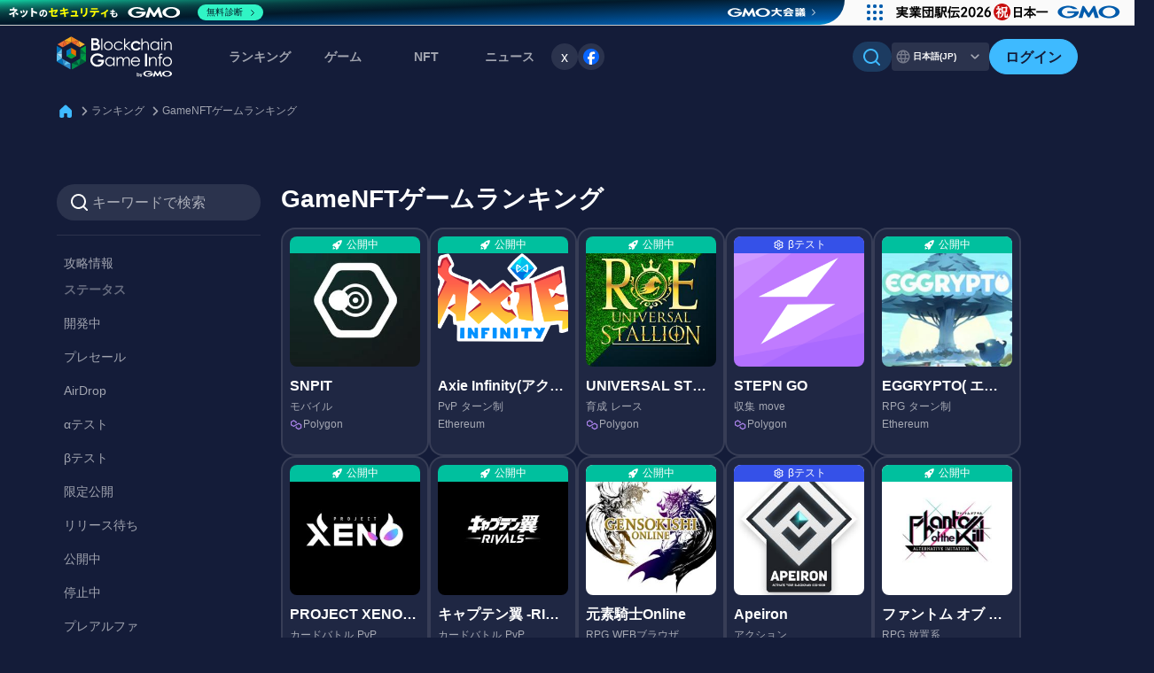

--- FILE ---
content_type: text/html; charset=UTF-8
request_url: https://blockchaingame.jp/dapp?category=27&display=detail&order=Vloume_7d
body_size: 17955
content:
<!doctype html>

  
<html lang="ja">

<head>
  <meta charset="utf-8">
<meta http-equiv="X-UA-Compatible" content="IE=edge">

<meta name="viewport" content="width=device-width, initial-scale=1.0">
<meta name="csrf-token" content="gCaGszaLlU6RHOIz0QBi2yQHhJo6K551liQpcQvx">




<title>GameNFTゲームランキング | ブロックチェーンゲームインフォ</title>
<meta name="description" content="GameカテゴリーのdAppsをブロックチェーンのトランザクション数、NFT取引数、トレンド情報、ゲームレビューなどを参考に独自のブロックチェーンゲーム（NFTゲーム）ランキング順位を作成しています。"> 


<meta name="keywords" content="dapps,BlockchainGame,ブロックチェーンゲーム,dappsゲーム,NFTゲーム、Ethereum,ビットコイン,bitcoin,マイクリ,コンサヴァ,クリプトスペルズ、おすすめブロックチェーンゲーム,GameFi">	
<meta name="author" content="BlockChainGame Info（ブロックチェーンゲームインフォ）">
<meta name='ir-site-verification-token' value='-694666067'>

<meta name="twitter:site" content="@BCGameInfo" />
<meta name="twitter:creator" content="@BCGameInfo" />



<!-- Fonts -->

<!--favicon-->
<meta name="msapplication-square70x70logo" content="/site-tile-70x70.png">
<meta name="msapplication-square150x150logo" content="/site-tile-150x150.png">
<meta name="msapplication-wide310x150logo" content="/site-tile-310x150.png">
<meta name="msapplication-square310x310logo" content="/site-tile-310x310.png">
<meta name="msapplication-TileColor" content="#0078d7">
<link rel="shortcut icon" type="image/vnd.microsoft.icon" href="/favicon.ico">
<link rel="icon" type="image/vnd.microsoft.icon" href="/favicon.ico">
<link rel="apple-touch-icon" sizes="57x57" href="/apple-touch-icon-57x57.png">
<link rel="apple-touch-icon" sizes="60x60" href="/apple-touch-icon-60x60.png">
<link rel="apple-touch-icon" sizes="72x72" href="/apple-touch-icon-72x72.png">
<link rel="apple-touch-icon" sizes="76x76" href="/apple-touch-icon-76x76.png">
<link rel="apple-touch-icon" sizes="114x114" href="/apple-touch-icon-114x114.png">
<link rel="apple-touch-icon" sizes="120x120" href="/apple-touch-icon-120x120.png">
<link rel="apple-touch-icon" sizes="144x144" href="/apple-touch-icon-144x144.png">
<link rel="apple-touch-icon" sizes="152x152" href="/apple-touch-icon-152x152.png">
<link rel="apple-touch-icon" sizes="180x180" href="/apple-touch-icon-180x180.png">
<link rel="icon" type="image/png" sizes="36x36" href="/android-chrome-36x36.png">
<link rel="icon" type="image/png" sizes="48x48" href="/android-chrome-48x48.png">
<link rel="icon" type="image/png" sizes="72x72" href="/android-chrome-72x72.png">
<link rel="icon" type="image/png" sizes="96x96" href="/android-chrome-96x96.png">
<link rel="icon" type="image/png" sizes="128x128" href="/android-chrome-128x128.png">
<link rel="icon" type="image/png" sizes="144x144" href="/android-chrome-144x144.png">
<link rel="icon" type="image/png" sizes="152x152" href="/android-chrome-152x152.png">
<link rel="icon" type="image/png" sizes="192x192" href="/android-chrome-192x192.png">
<link rel="icon" type="image/png" sizes="256x256" href="/android-chrome-256x256.png">
<link rel="icon" type="image/png" sizes="384x384" href="/android-chrome-384x384.png">
<link rel="icon" type="image/png" sizes="512x512" href="/android-chrome-512x512.png">
<link rel="icon" type="image/png" sizes="36x36" href="/icon-36x36.png">
<link rel="icon" type="image/png" sizes="48x48" href="/icon-48x48.png">
<link rel="icon" type="image/png" sizes="72x72" href="/icon-72x72.png">
<link rel="icon" type="image/png" sizes="96x96" href="/icon-96x96.png">
<link rel="icon" type="image/png" sizes="128x128" href="/icon-128x128.png">
<link rel="icon" type="image/png" sizes="144x144" href="/icon-144x144.png">
<link rel="icon" type="image/png" sizes="152x152" href="/icon-152x152.png">
<link rel="icon" type="image/png" sizes="160x160" href="/icon-160x160.png">
<link rel="icon" type="image/png" sizes="192x192" href="/icon-192x192.png">
<link rel="icon" type="image/png" sizes="196x196" href="/icon-196x196.png">
<link rel="icon" type="image/png" sizes="256x256" href="/icon-256x256.png">
<link rel="icon" type="image/png" sizes="384x384" href="/icon-384x384.png">
<link rel="icon" type="image/png" sizes="512x512" href="/icon-512x512.png">
<link rel="icon" type="image/png" sizes="16x16" href="/icon-16x16.png">
<link rel="icon" type="image/png" sizes="24x24" href="/icon-24x24.png">
<link rel="icon" type="image/png" sizes="32x32" href="/icon-32x32.png">
<link rel="manifest" href="/manifest.json">


<link rel="alternate" type="application/rss+xml" title="ブロックチェーンゲームインフォ|ブロックチェーンゲーム、NFTゲームの最新ランキングや、NFT（非代替性トークン）検索を提供中。またブロックチェーンゲームの最新ニュースを配信中。" href="https://blockchaingame.jp/feeds/dapp" />
<!-- Styles -->


<link rel="stylesheet" href="https://blockchaingame.jp/css/swiper-bundle.min.css" type="text/css" />
<link rel="stylesheet" href="/css/app.css?id=c17644d63e2b8e9470c551c483450f16" type="text/css"/>



<script type="text/javascript" src="https://blockchaingame.jp/js/jquery-3.7.1.min.js" ></script>
<script type="text/javascript" src="https://cdn.jsdelivr.net/npm/slick-carousel@1.8.1/slick/slick.min.js" defer></script>
<script src="https://unpkg.com/swiper/swiper-bundle.min.js"></script>


<!-- Google Tag Manager -->
<script>(function(w,d,s,l,i){w[l]=w[l]||[];w[l].push({'gtm.start':
	new Date().getTime(),event:'gtm.js'});var f=d.getElementsByTagName(s)[0],
	j=d.createElement(s),dl=l!='dataLayer'?'&l='+l:'';j.async=true;j.src=
	'https://www.googletagmanager.com/gtm.js?id='+i+dl;f.parentNode.insertBefore(j,f);
	})(window,document,'script','dataLayer','GTM-M6FLM974');</script>
	 <!-- End Google Tag Manager -->



<script>
	window.addEventListener('load', () => {
		// 画像の読み込みが完了したら、スクリプトを実行
		let ssScript = document.createElement("script");
		ssScript.src = "https://seal.atlas.globalsign.com/gss/one/seal?image=seal_100-50_en.png";
		document.head.appendChild(ssScript);

		let csiScript = document.createElement("script");
		csiScript.src = "https://gmo-cybersecurity.com/siteseal/siteseal.js";
		document.head.appendChild(csiScript);
	});
</script>

<script>
	//substack
	window.CustomSubstackWidget = {
    substackUrl: "blockchaingames.substack.com",
    placeholder: "example@gmail.com",
    buttonText: "Subscribe",
    theme: "custom",
    colors: {
        primary: "#3EBAFF",
        input: "#FFFFFF26",
        email: "#FFFFFF99",
        text: "#141C39",
    },
};

// スクリプトのロードを確認するための関数
function loadSubstackScript() {
    //console.log("Attempting to load Substack script...");
    var script = document.createElement('script');
    script.src = "https://substackapi.com/widget.js";
    script.async = true;
    script.onload = function() {
       // console.log("Substack script loaded successfully");
    };
    script.onerror = function() {
       // console.error("Failed to load Substack script");
    };
    document.body.appendChild(script);
}

// DOMContentLoaded イベントでスクリプトをロード
document.addEventListener('DOMContentLoaded', loadSubstackScript);
</script>


<script src="https://blockchaingame.jp/js/common.js" type="text/javascript"></script>


<script src="https://ajax.googleapis.com/ajax/libs/jquery/3.7.1/jquery.min.js"></script>
<script src="//cdnjs.cloudflare.com/ajax/libs/raphael/2.1.0/raphael-min.js" defer></script>
<script src="//cdnjs.cloudflare.com/ajax/libs/Chart.js/2.7.2/Chart.bundle.min.js" defer></script>
<!-- gameページ -->
    <link rel="canonical" href="https://blockchaingame.jp/dapp">    
</head>
<body>
  <!-- Google Tag Manager (noscript) 
<noscript><iframe src="https://www.googletagmanager.com/ns.html?id=GTM-M6FLM974"
  height="0" width="0" style="display:none;visibility:hidden"></iframe></noscript>
   End Google Tag Manager (noscript) 
  -->
  <div id="fb-root"></div>
  <script>(function(d, s, id) {
    var js, fjs = d.getElementsByTagName(s)[0];
    if (d.getElementById(id)) return;
    js = d.createElement(s); js.id = id;
    js.async = true;
    js.src = 'https://connect.facebook.net/ja_JP/sdk.js#xfbml=1&version=v2.12';
    fjs.parentNode.insertBefore(js, fjs);}(document, 'script', 'facebook-jssdk'));
  </script>
  
<div class="layer"></div>
<div id="wrap">
<header class="c-header" style="padding: 0 !important;">
    <div class="c-header__container">
        
                <h1 class="c-header__l-logo">
            <a href="https://blockchaingame.jp/" class="c-header-logo">
                <img alt="ブロックチェーンゲームインフォ" src="https://blockchaingame.jp/images/common/logo_gmo_w.svg">
            </a>
        </h1>
                <div class="c-header__l-sp-btns">
            <div class="c-header-navigation__l-user-btns hide-pc">
                                <a href="https://blockchaingame.jp/login" class="btn-header-login">
                    <div class="btn_t">ログイン</div>
                </a>
                            </div>
            <button class="c-hamburger-btn" id="js-hamburger-btn" aria-label="メニューボタン">
                <span class="c-hamburger-btn__bar"></span>
                <span class="c-hamburger-btn__bar"></span>
                <span class="c-hamburger-btn__bar"></span>
            </button>
        </div>
        <div class="c-header-navigation">
            <div class="c-header-navigation__inner">
                <nav class="c-header-navigation__l-menu">
                    <ul class="c-header-menu">
                        <!-- <li class="c-header-menu__dropdown">
                            <span class="c-header-menu__title accordion-title">ランキング<span class="c-header-menu__arrow hide-pc"></span></span>
                            <div class="c-header-sub-menu c-header-sub-menu--ranking accordion-body">
                                <ul class="c-header-sub-menu__link">
                                    <li><a href="https://blockchaingame.jp//rankings?category=27"><div class="c-header-sub-menu__icon"></div>ゲームランキング</a></li>
                                    <li><a href="https://blockchaingame.jp//rankings?category=26"><div class="c-header-sub-menu__icon"></div>NFTランキング</a></li>
                                </ul>
                            </div>
                        </li> -->
                        <li><a href="https://blockchaingame.jp/rankings" class="c-header-menu__title">ランキング</a></li>
                        <li><a href="https://blockchaingame.jp/dapp" class="c-header-menu__title">ゲーム</a></li>
                        <li><a href="https://blockchaingame.jp/assets" class="c-header-menu__title">NFT</a></li>
                        <li class="c-header-menu__dropdown">
                            <span class="c-header-menu__title accordion-title">ニュース<span class="c-header-menu__arrow hide-pc"><svg width="24" height="24" viewBox="0 0 24 24" fill="none" xmlns="http://www.w3.org/2000/svg">
<path fill-rule="evenodd" clip-rule="evenodd" d="M12.825 15.6653C12.3693 16.1116 11.6307 16.1116 11.175 15.6653L5.34171 9.95098C4.8861 9.50467 4.8861 8.78105 5.34171 8.33473C5.79732 7.88842 6.53601 7.88842 6.99163 8.33473L12 13.2409L17.0084 8.33473C17.464 7.88842 18.2027 7.88842 18.6583 8.33473C19.1139 8.78105 19.1139 9.50467 18.6583 9.95098L12.825 15.6653Z" fill="white"/>
</svg>
</span></span>
                            <div class="c-header-sub-menu c-header-sub-menu--news accordion-body">
                                <a href="https://news.blockchaingame.jp/" class="c-sub-menu-title">
                                    <div class="c-sub-menu-title__text"><div class="c-sub-menu-title__icon">
                                        <svg width="32" height="32" viewBox="0 0 32 32" fill="none" xmlns="http://www.w3.org/2000/svg">
<path fill-rule="evenodd" clip-rule="evenodd" d="M5.5 4C4.11867 4 3 5.12 3 6.5V24C3 25.0609 3.42143 26.0783 4.17157 26.8284C4.92172 27.5786 5.93913 28 7 28H27C25.9391 28 24.9217 27.5786 24.1716 26.8284C23.4214 26.0783 23 25.0609 23 24V6.5C23 5.11867 21.88 4 20.5 4H5.5ZM16 13C15.7348 13 15.4804 13.1054 15.2929 13.2929C15.1054 13.4804 15 13.7348 15 14C15 14.2652 15.1054 14.5196 15.2929 14.7071C15.4804 14.8946 15.7348 15 16 15H18C18.2652 15 18.5196 14.8946 18.7071 14.7071C18.8946 14.5196 19 14.2652 19 14C19 13.7348 18.8946 13.4804 18.7071 13.2929C18.5196 13.1054 18.2652 13 18 13H16ZM15 10C15 9.73478 15.1054 9.48043 15.2929 9.29289C15.4804 9.10536 15.7348 9 16 9H18C18.2652 9 18.5196 9.10536 18.7071 9.29289C18.8946 9.48043 19 9.73478 19 10C19 10.2652 18.8946 10.5196 18.7071 10.7071C18.5196 10.8946 18.2652 11 18 11H16C15.7348 11 15.4804 10.8946 15.2929 10.7071C15.1054 10.5196 15 10.2652 15 10ZM8 17C7.73478 17 7.48043 17.1054 7.29289 17.2929C7.10536 17.4804 7 17.7348 7 18C7 18.2652 7.10536 18.5196 7.29289 18.7071C7.48043 18.8946 7.73478 19 8 19H18C18.2652 19 18.5196 18.8946 18.7071 18.7071C18.8946 18.5196 19 18.2652 19 18C19 17.7348 18.8946 17.4804 18.7071 17.2929C18.5196 17.1054 18.2652 17 18 17H8ZM7 22C7 21.7348 7.10536 21.4804 7.29289 21.2929C7.48043 21.1054 7.73478 21 8 21H18C18.2652 21 18.5196 21.1054 18.7071 21.2929C18.8946 21.4804 19 21.7348 19 22C19 22.2652 18.8946 22.5196 18.7071 22.7071C18.5196 22.8946 18.2652 23 18 23H8C7.73478 23 7.48043 22.8946 7.29289 22.7071C7.10536 22.5196 7 22.2652 7 22ZM8 9C7.73478 9 7.48043 9.10536 7.29289 9.29289C7.10536 9.48043 7 9.73478 7 10V14C7 14.552 7.448 15 8 15H12C12.2652 15 12.5196 14.8946 12.7071 14.7071C12.8946 14.5196 13 14.2652 13 14V10C13 9.73478 12.8946 9.48043 12.7071 9.29289C12.5196 9.10536 12.2652 9 12 9H8Z" fill="white"/>
<path d="M25 9H27.5C28.328 9 29 9.672 29 10.5V24C29 24.5304 28.7893 25.0391 28.4142 25.4142C28.0391 25.7893 27.5304 26 27 26C26.4696 26 25.9609 25.7893 25.5858 25.4142C25.2107 25.0391 25 24.5304 25 24V9Z" fill="white"/>
</svg>
                                        </div>NEWSトップ</div>
                                    <div class="c-sub-menu-title__arrow"><svg width="24" height="24" viewBox="0 0 24 24" fill="none" xmlns="http://www.w3.org/2000/svg">
<path fill-rule="evenodd" clip-rule="evenodd" d="M15.6653 11.175C16.1116 11.6307 16.1116 12.3693 15.6653 12.825L9.95098 18.6583C9.50467 19.1139 8.78105 19.1139 8.33474 18.6583C7.88842 18.2027 7.88842 17.464 8.33474 17.0084L13.2409 12L8.33474 6.99162C7.88842 6.53601 7.88842 5.79732 8.33473 5.34171C8.78105 4.8861 9.50467 4.8861 9.95098 5.34171L15.6653 11.175Z" fill="white"/>
</svg>
</div>
                                </a>
                                <ul class="c-header-sub-menu__link">
                                                                            <li><a href="https://news.blockchaingame.jp/theme_id/1" class="">ゲーム攻略/紹介</a></li>
                                                                            <li><a href="https://news.blockchaingame.jp/theme_id/20" class="">ニュース</a></li>
                                                                            <li><a href="https://news.blockchaingame.jp/theme_id/21" class="">eスポーツ</a></li>
                                                                            <li><a href="https://news.blockchaingame.jp/theme_id/22" class="">eSports</a></li>
                                                                            <li><a href="https://news.blockchaingame.jp/theme_id/2" class="">DApps入門</a></li>
                                                                            <li><a href="https://news.blockchaingame.jp/theme_id/4" class="">Blockchain/NFT</a></li>
                                                                            <li><a href="https://news.blockchaingame.jp/theme_id/6" class="">イベント</a></li>
                                                                            <li><a href="https://news.blockchaingame.jp/theme_id/7" class="">プレスリリース</a></li>
                                                                            <li><a href="https://news.blockchaingame.jp/theme_id/12" class="">インタビュー</a></li>
                                                                            <li><a href="https://news.blockchaingame.jp/theme_id/15" class="">初心者向け</a></li>
                                                                            <li><a href="https://news.blockchaingame.jp/theme_id/16" class="">キャンペーン</a></li>
                                                                    </ul>
                                <!-- SNSフォローボタン-->
                                <li class="c-footer-sns__item">
                                    <a href="https://x.com/BCGameInfo"  target="_blank" class="twitter-follow-button" data-show-count="false">x</a><script async src="https://platform.twitter.com/widgets.js" charset="utf-8"></script>
                                </li>
                                <li class="c-footer-sns__item">
                                    <a href="https://www.facebook.com/profile.php?id=100091555009900" target="_blank"><img src="https://blockchaingame.jp/images/common/share_facebook.svg" alt="Facebook"></a>
                                </li>
                            </div>
                        </li>
                        <!-- <li><a href="" class="c-header-menu__title">攻略情報</a></li> -->
                           
                        
                           
                </nav>
                <div class="c-header-navigation__l-actions">
                    <div class="c-header-navigation__l-tool-btns">
                        <div class="hide-sp">
                            
                            <div class="c-header-search">
                                <input id="bcg-check2" class="bcg-check c-header-search__input" type="checkbox">
                                <label class="c-header-search__label" for="bcg-check2">
                                        <div class="c-header-search__icon"><svg width="20" height="20" viewBox="0 0 20 20" fill="none" xmlns="http://www.w3.org/2000/svg">
<path fill-rule="evenodd" clip-rule="evenodd" d="M8.49928 1.91687e-08C7.14387 0.000115492 5.80814 0.324364 4.60353 0.945694C3.39893 1.56702 2.36037 2.46742 1.57451 3.57175C0.788656 4.67609 0.278287 5.95235 0.0859852 7.29404C-0.106316 8.63574 0.0250263 10.004 0.469055 11.2846C0.913084 12.5652 1.65692 13.7211 2.63851 14.6557C3.6201 15.5904 4.81098 16.2768 6.11179 16.6576C7.4126 17.0384 8.78562 17.1026 10.1163 16.8449C11.447 16.5872 12.6967 16.015 13.7613 15.176L17.4133 18.828C17.6019 19.0102 17.8545 19.111 18.1167 19.1087C18.3789 19.1064 18.6297 19.0012 18.8151 18.8158C19.0005 18.6304 19.1057 18.3796 19.108 18.1174C19.1102 17.8552 19.0094 17.6026 18.8273 17.414L15.1753 13.762C16.1633 12.5086 16.7784 11.0024 16.9504 9.41573C17.1223 7.82905 16.8441 6.22602 16.1475 4.79009C15.4509 3.35417 14.3642 2.14336 13.0116 1.29623C11.659 0.449106 10.0952 -0.000107143 8.49928 1.91687e-08ZM1.99928 8.5C1.99928 6.77609 2.6841 5.12279 3.90308 3.90381C5.12207 2.68482 6.77537 2 8.49928 2C10.2232 2 11.8765 2.68482 13.0955 3.90381C14.3145 5.12279 14.9993 6.77609 14.9993 8.5C14.9993 10.2239 14.3145 11.8772 13.0955 13.0962C11.8765 14.3152 10.2232 15 8.49928 15C6.77537 15 5.12207 14.3152 3.90308 13.0962C2.6841 11.8772 1.99928 10.2239 1.99928 8.5Z" fill="white"/>
</svg>
</div>
                                        
                                </label>
                                <div class="c-header-search__l-content c-header-search-content">
                                    <section class="c-header-search-content__inner">
                                        <div class="c-header-search-content__box">
                                            <form action="https://blockchaingame.jp/search">
                                                <div class="c-header-search-content__l-search-radio c-search-radio">
                                                    <div class="c-search-radio__btn">
                                                            <input type="radio" id="dapps" name="type" value="dapps" checked>
                                                            <label for="dapps">ゲームをさがす</label>
                                                    </div>
                                                    <div class="c-search-radio__btn">
                                                            <input type="radio" id="assets" name="type" value="assets">
                                                            <label for="assets">NFTをさがす</label>
                                                    </div>
                                                    <div  class="c-search-radio__btn">
                                                            <input type="radio" id="blogs" name="type" value="blogs">
                                                            <label for="blogs">記事をさがす</label>
                                                    </div>
                                                </div>
                                                <input data-type="autocomplete" data-position="colla" placeholder="キーワードで検索" name="key" type="text" value="" class="c-search-window">
                                                <!-- <input data-type="autocomplete_id" data-position="colla" name="id" type="hidden" value="" class="header-search-btn">
                                                <button type="submit" data-type="autocomplete_submit" data-position="colla" class=" a_btn-primary btn-block my-2 my-sm-0 btn-sm">
                                                        Search
                                                </button> -->
                                            </form>
                                        </div>
                                    </section>
                                </div>
                            </div>
                        </div>
                        <!-- 言語切り替え -->
                        <div class="btn-switch-language">
                            
                                                        <div class="btn-switch-language__tab btn-switch-language__tab--active">
                                日本語(JP)
                                <div class="btn-switch-language__arrow hide-sp"><svg width="24" height="24" viewBox="0 0 24 24" fill="none" xmlns="http://www.w3.org/2000/svg">
<path fill-rule="evenodd" clip-rule="evenodd" d="M12.825 15.6653C12.3693 16.1116 11.6307 16.1116 11.175 15.6653L5.34171 9.95098C4.8861 9.50467 4.8861 8.78105 5.34171 8.33473C5.79732 7.88842 6.53601 7.88842 6.99163 8.33473L12 13.2409L17.0084 8.33473C17.464 7.88842 18.2027 7.88842 18.6583 8.33473C19.1139 8.78105 19.1139 9.50467 18.6583 9.95098L12.825 15.6653Z" fill="white"/>
</svg>
</div>
                            </div>
                            
                            <a href="https://blockchaingame.world/" class="btn-switch-language__tab btn-switch-language__tab--inactive">English</a>
                                                    </div>
                    </div>
                    <div class="c-header-navigation__l-user-btns hide-sp">
                                                <a href="https://blockchaingame.jp/login" class="btn-header-login">
                            <div class="btn_t">ログイン</div>
                        </a>
                                            </div>
                    <div class="c-header-navigation__l-header-search hide-pc">
                        
                        <div class="c-header-search">
                            <input id="bcg-check4" class="bcg-check c-header-search__input" type="checkbox">
                            <label class="c-header-search__label" for="bcg-check4">
                                    <div class="c-header-search__icon"><svg width="20" height="20" viewBox="0 0 20 20" fill="none" xmlns="http://www.w3.org/2000/svg">
<path fill-rule="evenodd" clip-rule="evenodd" d="M8.49928 1.91687e-08C7.14387 0.000115492 5.80814 0.324364 4.60353 0.945694C3.39893 1.56702 2.36037 2.46742 1.57451 3.57175C0.788656 4.67609 0.278287 5.95235 0.0859852 7.29404C-0.106316 8.63574 0.0250263 10.004 0.469055 11.2846C0.913084 12.5652 1.65692 13.7211 2.63851 14.6557C3.6201 15.5904 4.81098 16.2768 6.11179 16.6576C7.4126 17.0384 8.78562 17.1026 10.1163 16.8449C11.447 16.5872 12.6967 16.015 13.7613 15.176L17.4133 18.828C17.6019 19.0102 17.8545 19.111 18.1167 19.1087C18.3789 19.1064 18.6297 19.0012 18.8151 18.8158C19.0005 18.6304 19.1057 18.3796 19.108 18.1174C19.1102 17.8552 19.0094 17.6026 18.8273 17.414L15.1753 13.762C16.1633 12.5086 16.7784 11.0024 16.9504 9.41573C17.1223 7.82905 16.8441 6.22602 16.1475 4.79009C15.4509 3.35417 14.3642 2.14336 13.0116 1.29623C11.659 0.449106 10.0952 -0.000107143 8.49928 1.91687e-08ZM1.99928 8.5C1.99928 6.77609 2.6841 5.12279 3.90308 3.90381C5.12207 2.68482 6.77537 2 8.49928 2C10.2232 2 11.8765 2.68482 13.0955 3.90381C14.3145 5.12279 14.9993 6.77609 14.9993 8.5C14.9993 10.2239 14.3145 11.8772 13.0955 13.0962C11.8765 14.3152 10.2232 15 8.49928 15C6.77537 15 5.12207 14.3152 3.90308 13.0962C2.6841 11.8772 1.99928 10.2239 1.99928 8.5Z" fill="white"/>
</svg>
</div>
                                    さがす
                            </label>
                            <div class="c-header-search__l-content c-header-search-content">
                                <section class="c-header-search-content__inner">
                                    <div class="c-header-search-content__box">
                                        <form action="https://blockchaingame.jp/search">
                                            <div class="c-header-search-content__l-search-radio c-search-radio">
                                                <div class="c-search-radio__btn">
                                                        <input type="radio" id="dapps" name="type" value="dapps" checked>
                                                        <label for="dapps">ゲームをさがす</label>
                                                </div>
                                                <div class="c-search-radio__btn">
                                                        <input type="radio" id="assets" name="type" value="assets">
                                                        <label for="assets">NFTをさがす</label>
                                                </div>
                                                <div  class="c-search-radio__btn">
                                                        <input type="radio" id="blogs" name="type" value="blogs">
                                                        <label for="blogs">記事をさがす</label>
                                                </div>
                                            </div>
                                            <input data-type="autocomplete" data-position="colla" placeholder="キーワードで検索" name="key" type="text" value="" class="c-search-window">
                                            <!-- <input data-type="autocomplete_id" data-position="colla" name="id" type="hidden" value="" class="header-search-btn">
                                            <button type="submit" data-type="autocomplete_submit" data-position="colla" class=" a_btn-primary btn-block my-2 my-sm-0 btn-sm">
                                                    Search
                                            </button> -->
                                        </form>
                                    </div>
                                </section>
                            </div>
                        </div>
                    </div>
                </div>
            </div>
        </div>
    </div>
</header>
    

<!--TOPスライダー-->

<!--Assetアナライザー（Vue）-->


            <section class="c-container">
            <section id="bcg__main-wrap" style="width:100%;">

	<div class="bcg__box">
		<a href="https://blockchaingame.jp/user/mypage"><div class="btn_a">自分のアセットを確認</div></a>
		<div class="bcg__inner">
			<div class="sc-wrapper" id="#bcg__over-wrap">
				<div class="c-breadcrumb">
    <div class="c-breadcrumb__inner">
        <a href="https://blockchaingame.jp" class="link_bread c-breadcrumb__home"><svg width="32" height="32" viewBox="0 0 32 32" fill="none" xmlns="http://www.w3.org/2000/svg">
<path d="M17.2595 4.48318C16.9191 4.17289 16.4684 4 16 4C15.5316 4 15.0809 4.17289 14.7405 4.48318L5.85983 12.5757C5.58792 12.8238 5.3714 13.1228 5.22355 13.4544C5.0757 13.786 4.99963 14.1432 5 14.5042V24.3502C5.00049 25.0532 5.29043 25.7271 5.80611 26.224C6.32178 26.7209 7.02097 27 7.75 27H10.5C11.2293 27 11.9288 26.7206 12.4445 26.2234C12.9603 25.7261 13.25 25.0517 13.25 24.3485V19.9292C13.25 19.6948 13.3466 19.47 13.5185 19.3043C13.6904 19.1385 13.9236 19.0454 14.1667 19.0454H17.8333C18.0764 19.0454 18.3096 19.1385 18.4815 19.3043C18.6534 19.47 18.75 19.6948 18.75 19.9292V24.3485C18.75 25.0517 19.0397 25.7261 19.5555 26.2234C20.0712 26.7206 20.7707 27 21.5 27H24.25C24.9793 27 25.6788 26.7206 26.1945 26.2234C26.7103 25.7261 27 25.0517 27 24.3485V14.5024C26.9999 14.1417 26.9234 13.7847 26.7752 13.4534C26.6271 13.1221 26.4104 12.8234 26.1383 12.5757L17.2595 4.48318Z" fill="white"/>
</svg>
</a>
        <span><a href="https://blockchaingame.jp/rankings" class="layered">ランキング</a></span>
<span href="https://blockchaingame.jp/rankings" class="layered">GameNFTゲームランキング</span>
    </div>
</div>






<div class="l-column-2-game">
    <div class="l-column-side-game">
        <div class="c-side-game">
            <div class="c-side-game__l-search">
                <form action="https://blockchaingame.jp/search">
                    <div class="c-search-radio c-search-radio--sidebar">
                        <div  class="c-search-radio__btn">
                            <input type="radio" id="dapps" name="type" value="dapps" checked>
                            <label for="dapps">ゲーム検索</label>
                        </div>
                    </div>
                    <input data-type="autocomplete" data-position="colla" placeholder="キーワードで検索" name="key" type="text" value="" class="c-search-window c-search-window--sidebar">
                </form>
                <button id="filter-button" class="btn-filter hide-pc"><span>絞り込み</span></button>
            </div>
            <div class="c-filter-modal" id="filter-modal">
                <div class="c-filter-modal__inner">
                    <div class="c-filter-modal__l-content">
                        <div class="hide-pc">
                            <div class="c-filter-modal__l-title">
                                <p class="c-filter-modal__title">絞り込み</p>
                                <button id="close-filter-modal" class="btn-close"></button>
                            </div>
                        </div>
                        <div class="c-side-game__item">
                            <a href="https://blockchaingame.jp/dapp?game_strategy_guide=all" class="c-side-game-status__link">
                                攻略情報
                            </a>
                            <p class="c-side-game__title">ステータス</p>
                            <!-- ステータス -->
                            <div class="c-side-game-status">
                                                                    <a href="https://blockchaingame.jp/dapp?status=1" class="c-side-game-status__link">
                                        開発中
                                    </a>
                                                                    <a href="https://blockchaingame.jp/dapp?status=2" class="c-side-game-status__link">
                                        プレセール
                                    </a>
                                                                    <a href="https://blockchaingame.jp/dapp?status=3" class="c-side-game-status__link">
                                        AirDrop
                                    </a>
                                                                    <a href="https://blockchaingame.jp/dapp?status=4" class="c-side-game-status__link">
                                        αテスト
                                    </a>
                                                                    <a href="https://blockchaingame.jp/dapp?status=5" class="c-side-game-status__link">
                                        βテスト
                                    </a>
                                                                    <a href="https://blockchaingame.jp/dapp?status=6" class="c-side-game-status__link">
                                        限定公開
                                    </a>
                                                                    <a href="https://blockchaingame.jp/dapp?status=7" class="c-side-game-status__link">
                                        リリース待ち
                                    </a>
                                                                    <a href="https://blockchaingame.jp/dapp?status=8" class="c-side-game-status__link">
                                        公開中
                                    </a>
                                                                    <a href="https://blockchaingame.jp/dapp?status=9" class="c-side-game-status__link">
                                        停止中
                                    </a>
                                                                    <a href="https://blockchaingame.jp/dapp?status=10" class="c-side-game-status__link">
                                        プレアルファ
                                    </a>
                                                                    <a href="https://blockchaingame.jp/dapp?status=11" class="c-side-game-status__link">
                                        事前登録中
                                    </a>
                                                                    <a href="https://blockchaingame.jp/dapp?status=12" class="c-side-game-status__link">
                                        サービス終了
                                    </a>
                                                                    <a href="https://blockchaingame.jp/dapp?status=13" class="c-side-game-status__link">
                                        早期アクセス版
                                    </a>
                                                            </div>
                        </div>
                        <div class="c-side-game__item">
                            <p class="c-side-game__title">カテゴリー</p>
                            <!-- サブカテゴリ -->
                            <div class="c-side-game-category">
                                                                                                            <a href="https://blockchaingame.jp/dapp?sub_category=1" class="c-side-game-category__link">
                                            アクション
                                        </a>
                                                                                                                                                <a href="https://blockchaingame.jp/dapp?sub_category=2" class="c-side-game-category__link">
                                            アドベンチャー
                                        </a>
                                                                                                                                                                                                                                                                                                                                                                                                                                                                                                                                                                                                                                                                                                                <a href="https://blockchaingame.jp/dapp?sub_category=11" class="c-side-game-category__link">
                                            パズル
                                        </a>
                                                                                                                                                                                                                    <a href="https://blockchaingame.jp/dapp?sub_category=13" class="c-side-game-category__link">
                                            RPG
                                        </a>
                                                                                                                                                <a href="https://blockchaingame.jp/dapp?sub_category=14" class="c-side-game-category__link">
                                            シミュレーション
                                        </a>
                                                                                                                                                                                                                                                                                                                                                                                                                                                                                                                                                                                                                                                                                                                                                                                                                                                        <a href="https://blockchaingame.jp/dapp?sub_category=25" class="c-side-game-category__link">
                                            PvP
                                        </a>
                                                                                                                                                                                                                                                                                        <a href="https://blockchaingame.jp/dapp?sub_category=28" class="c-side-game-category__link">
                                            メタバース
                                        </a>
                                                                                                                                                                                                                                                                                                                                                                                                                                                                                                                                                                                                                                            <a href="https://blockchaingame.jp/dapp?sub_category=36" class="c-side-game-category__link">
                                            カジュアル
                                        </a>
                                                                                                                                                                                                                                                                                                                                                                                                                                                                                                                                                                                                                                                                                                                                                                                                                                                                                                                                                                                                                                                                                                                                                                                                                                                                                                                                                                                                                                                                                                                                                                                                                                                                                                                                                                                                </div>
                        </div>
                        <div class="c-side-game__item">
                            <p class="c-side-game__title">チェーン</p>
                            <!-- チェーン -->
                            <div class="c-side-game-chain">
                                                                                                            <a href="https://blockchaingame.jp/dapp?chain=1" class="c-side-game-chain__link"> 
                                                                            
                                            <i class="Ethereum_icon"></i>
                                            <i class="eth"></i>
                                            <span>Ethereum</span>
                                        </a>
                                                                                                            <a href="https://blockchaingame.jp/dapp?chain=2" class="c-side-game-chain__link"> 
                                                                            
                                            <i class="Line_icon"></i>
                                            <i class="eth"></i>
                                            <span>Line</span>
                                        </a>
                                                                                                            <a href="https://blockchaingame.jp/dapp?chain=3" class="c-side-game-chain__link"> 
                                                                            
                                            <i class="Polygon_icon"></i>
                                            <i class="eth"></i>
                                            <span>Polygon</span>
                                        </a>
                                                                                                            <a href="https://blockchaingame.jp/dapp?chain=4" class="c-side-game-chain__link"> 
                                                                            
                                            <i class="Flow_icon"></i>
                                            <i class="eth"></i>
                                            <span>Flow</span>
                                        </a>
                                                                                                            <a href="https://blockchaingame.jp/dapp?chain=5" class="c-side-game-chain__link"> 
                                                                            
                                            <i class="MCHverse_icon"></i>
                                            <i class="eth"></i>
                                            <span>MCHverse</span>
                                        </a>
                                                                                                            <a href="https://blockchaingame.jp/dapp?chain=6" class="c-side-game-chain__link"> 
                                                                            
                                            <i class="Solana_icon"></i>
                                            <i class="eth"></i>
                                            <span>Solana</span>
                                        </a>
                                                                                                            <a href="https://blockchaingame.jp/dapp?chain=7" class="c-side-game-chain__link"> 
                                                                            
                                            <i class="BSC_icon"></i>
                                            <i class="eth"></i>
                                            <span>BSC</span>
                                        </a>
                                                                                                            <a href="https://blockchaingame.jp/dapp?chain=8" class="c-side-game-chain__link"> 
                                                                            
                                            <i class="XANA_icon"></i>
                                            <i class="eth"></i>
                                            <span>XANA</span>
                                        </a>
                                                                                                            <a href="https://blockchaingame.jp/dapp?chain=9" class="c-side-game-chain__link"> 
                                                                            
                                            <i class="PlayMining_icon"></i>
                                            <i class="eth"></i>
                                            <span>PlayMining</span>
                                        </a>
                                                                                                            <a href="https://blockchaingame.jp/dapp?chain=10" class="c-side-game-chain__link"> 
                                                                            
                                            <i class="Immutable X_icon"></i>
                                            <i class="eth"></i>
                                            <span>Immutable X</span>
                                        </a>
                                                                                                            <a href="https://blockchaingame.jp/dapp?chain=11" class="c-side-game-chain__link"> 
                                                                            
                                            <i class="Oasys_icon"></i>
                                            <i class="eth"></i>
                                            <span>Oasys</span>
                                        </a>
                                                                                                            <a href="https://blockchaingame.jp/dapp?chain=12" class="c-side-game-chain__link"> 
                                                                            
                                            <i class="GALA_icon"></i>
                                            <i class="eth"></i>
                                            <span>GALA</span>
                                        </a>
                                                                                                            <a href="https://blockchaingame.jp/dapp?chain=13" class="c-side-game-chain__link"> 
                                                                            
                                            <i class="Avalanch_icon"></i>
                                            <i class="eth"></i>
                                            <span>Avalanch</span>
                                        </a>
                                                                                                            <a href="https://blockchaingame.jp/dapp?chain=14" class="c-side-game-chain__link"> 
                                                                            
                                            <i class="WAX_icon"></i>
                                            <i class="eth"></i>
                                            <span>WAX</span>
                                        </a>
                                                                                                            <a href="https://blockchaingame.jp/dapp?chain=15" class="c-side-game-chain__link"> 
                                                                            
                                            <i class="MBX_icon"></i>
                                            <i class="eth"></i>
                                            <span>MBX</span>
                                        </a>
                                                                                                            <a href="https://blockchaingame.jp/dapp?chain=16" class="c-side-game-chain__link"> 
                                                                            
                                            <i class="TCGVerse_icon"></i>
                                            <i class="eth"></i>
                                            <span>TCGVerse</span>
                                        </a>
                                                                                                            <a href="https://blockchaingame.jp/dapp?chain=17" class="c-side-game-chain__link"> 
                                                                            
                                            <i class="WEMIX_icon"></i>
                                            <i class="eth"></i>
                                            <span>WEMIX</span>
                                        </a>
                                                                                                            <a href="https://blockchaingame.jp/dapp?chain=18" class="c-side-game-chain__link"> 
                                                                            
                                            <i class="HOME verse_icon"></i>
                                            <i class="eth"></i>
                                            <span>HOME verse</span>
                                        </a>
                                                                                                            <a href="https://blockchaingame.jp/dapp?chain=19" class="c-side-game-chain__link"> 
                                                                            
                                            <i class="Astar_icon"></i>
                                            <i class="eth"></i>
                                            <span>Astar</span>
                                        </a>
                                                                                                            <a href="https://blockchaingame.jp/dapp?chain=20" class="c-side-game-chain__link"> 
                                                                            
                                            <i class="Shiden_icon"></i>
                                            <i class="eth"></i>
                                            <span>Shiden</span>
                                        </a>
                                                                                                            <a href="https://blockchaingame.jp/dapp?chain=21" class="c-side-game-chain__link"> 
                                                                            
                                            <i class="Aptos_icon"></i>
                                            <i class="eth"></i>
                                            <span>Aptos</span>
                                        </a>
                                                                                                            <a href="https://blockchaingame.jp/dapp?chain=22" class="c-side-game-chain__link"> 
                                                                            
                                            <i class="POCKETBUFF_icon"></i>
                                            <i class="eth"></i>
                                            <span>POCKETBUFF</span>
                                        </a>
                                                                                                            <a href="https://blockchaingame.jp/dapp?chain=23" class="c-side-game-chain__link"> 
                                                                            
                                            <i class="MOOI_icon"></i>
                                            <i class="eth"></i>
                                            <span>MOOI</span>
                                        </a>
                                                                                                            <a href="https://blockchaingame.jp/dapp?chain=24" class="c-side-game-chain__link"> 
                                                                            
                                            <i class="Arbitrum_icon"></i>
                                            <i class="eth"></i>
                                            <span>Arbitrum</span>
                                        </a>
                                                                                                            <a href="https://blockchaingame.jp/dapp?chain=25" class="c-side-game-chain__link"> 
                                                                            
                                            <i class="PaletteChain_icon"></i>
                                            <i class="eth"></i>
                                            <span>PaletteChain</span>
                                        </a>
                                                                                                            <a href="https://blockchaingame.jp/dapp?chain=26" class="c-side-game-chain__link"> 
                                                                            
                                            <i class="Locus Chain_icon"></i>
                                            <i class="eth"></i>
                                            <span>Locus Chain</span>
                                        </a>
                                                                                                            <a href="https://blockchaingame.jp/dapp?chain=27" class="c-side-game-chain__link"> 
                                                                            
                                            <i class="Engin_icon"></i>
                                            <i class="eth"></i>
                                            <span>Engin</span>
                                        </a>
                                                                                                            <a href="https://blockchaingame.jp/dapp?chain=28" class="c-side-game-chain__link"> 
                                                                            
                                            <i class="eos_icon"></i>
                                            <i class="eth"></i>
                                            <span>eos</span>
                                        </a>
                                                                                                            <a href="https://blockchaingame.jp/dapp?chain=29" class="c-side-game-chain__link"> 
                                                                            
                                            <i class="Ronin_icon"></i>
                                            <i class="eth"></i>
                                            <span>Ronin</span>
                                        </a>
                                                                                                            <a href="https://blockchaingame.jp/dapp?chain=30" class="c-side-game-chain__link"> 
                                                                            
                                            <i class="SKALE_icon"></i>
                                            <i class="eth"></i>
                                            <span>SKALE</span>
                                        </a>
                                                                                                            <a href="https://blockchaingame.jp/dapp?chain=31" class="c-side-game-chain__link"> 
                                                                            
                                            <i class="EOS EVM_icon"></i>
                                            <i class="eth"></i>
                                            <span>EOS EVM</span>
                                        </a>
                                                                                                            <a href="https://blockchaingame.jp/dapp?chain=32" class="c-side-game-chain__link"> 
                                                                            
                                            <i class="Astar zkEVM_icon"></i>
                                            <i class="eth"></i>
                                            <span>Astar zkEVM</span>
                                        </a>
                                                                                                            <a href="https://blockchaingame.jp/dapp?chain=33" class="c-side-game-chain__link"> 
                                                                            
                                            <i class="Optimism_icon"></i>
                                            <i class="eth"></i>
                                            <span>Optimism</span>
                                        </a>
                                                                                                            <a href="https://blockchaingame.jp/dapp?chain=34" class="c-side-game-chain__link"> 
                                                                            
                                            <i class="Zksync Era_icon"></i>
                                            <i class="eth"></i>
                                            <span>Zksync Era</span>
                                        </a>
                                                                                                            <a href="https://blockchaingame.jp/dapp?chain=35" class="c-side-game-chain__link"> 
                                                                            
                                            <i class="Klaytn_icon"></i>
                                            <i class="eth"></i>
                                            <span>Klaytn</span>
                                        </a>
                                                                                                            <a href="https://blockchaingame.jp/dapp?chain=36" class="c-side-game-chain__link"> 
                                                                            
                                            <i class="Other_icon"></i>
                                            <i class="eth"></i>
                                            <span>Other</span>
                                        </a>
                                                                                                            <a href="https://blockchaingame.jp/dapp?chain=37" class="c-side-game-chain__link"> 
                                                                            
                                            <i class="Chain Verse_icon"></i>
                                            <i class="eth"></i>
                                            <span>Chain Verse</span>
                                        </a>
                                                                                                            <a href="https://blockchaingame.jp/dapp?chain=38" class="c-side-game-chain__link"> 
                                                                            
                                            <i class="Saakuru Verse_icon"></i>
                                            <i class="eth"></i>
                                            <span>Saakuru Verse</span>
                                        </a>
                                                                                                            <a href="https://blockchaingame.jp/dapp?chain=39" class="c-side-game-chain__link"> 
                                                                            
                                            <i class="Yooldo Verse_icon"></i>
                                            <i class="eth"></i>
                                            <span>Yooldo Verse</span>
                                        </a>
                                                                                                            <a href="https://blockchaingame.jp/dapp?chain=40" class="c-side-game-chain__link"> 
                                                                            
                                            <i class="GESO Verse_icon"></i>
                                            <i class="eth"></i>
                                            <span>GESO Verse</span>
                                        </a>
                                                                                                            <a href="https://blockchaingame.jp/dapp?chain=41" class="c-side-game-chain__link"> 
                                                                            
                                            <i class="Sui_icon"></i>
                                            <i class="eth"></i>
                                            <span>Sui</span>
                                        </a>
                                                                                                            <a href="https://blockchaingame.jp/dapp?chain=42" class="c-side-game-chain__link"> 
                                                                            
                                            <i class="XPLA Verse_icon"></i>
                                            <i class="eth"></i>
                                            <span>XPLA Verse</span>
                                        </a>
                                                                                                            <a href="https://blockchaingame.jp/dapp?chain=43" class="c-side-game-chain__link"> 
                                                                            
                                            <i class="TON_icon"></i>
                                            <i class="eth"></i>
                                            <span>TON</span>
                                        </a>
                                                                                                            <a href="https://blockchaingame.jp/dapp?chain=44" class="c-side-game-chain__link"> 
                                                                            
                                            <i class="DM2Verse_icon"></i>
                                            <i class="eth"></i>
                                            <span>DM2Verse</span>
                                        </a>
                                                                                                            <a href="https://blockchaingame.jp/dapp?chain=45" class="c-side-game-chain__link"> 
                                                                            
                                            <i class="DeFiVerse_icon"></i>
                                            <i class="eth"></i>
                                            <span>DeFiVerse</span>
                                        </a>
                                                                                                            <a href="https://blockchaingame.jp/dapp?chain=46" class="c-side-game-chain__link"> 
                                                                            
                                            <i class="SG Verse_icon"></i>
                                            <i class="eth"></i>
                                            <span>SG Verse</span>
                                        </a>
                                                                                                            <a href="https://blockchaingame.jp/dapp?chain=47" class="c-side-game-chain__link"> 
                                                                            
                                            <i class="Base_icon"></i>
                                            <i class="eth"></i>
                                            <span>Base</span>
                                        </a>
                                                                                                            <a href="https://blockchaingame.jp/dapp?chain=48" class="c-side-game-chain__link"> 
                                                                            
                                            <i class="GeekVerse_icon"></i>
                                            <i class="eth"></i>
                                            <span>GeekVerse</span>
                                        </a>
                                                                                                            <a href="https://blockchaingame.jp/dapp?chain=49" class="c-side-game-chain__link"> 
                                                                            
                                            <i class="Kaia (Line Mini Dapp)_icon"></i>
                                            <i class="eth"></i>
                                            <span>Kaia (Line Mini Dapp)</span>
                                        </a>
                                                                                                            <a href="https://blockchaingame.jp/dapp?chain=50" class="c-side-game-chain__link"> 
                                                                            
                                            <i class="Immutable zkEVM_icon"></i>
                                            <i class="eth"></i>
                                            <span>Immutable zkEVM</span>
                                        </a>
                                                            </div>
                        </div>
                    </div>
                </div>
            </div>
        </div>
    </div>
    
    <div class="l-column-main-game">
        
        
        
    
            
        
        
        <h2 class="c-section-title__text">GameNFTゲームランキング</h2>
        <a href=""><p class="c-section-title__description"></p></a>
        <p class="c-section-title__description"></p>
            <div class="c-game-list">

                                
                                                                <div class="c-card-game c-card-game-list">
    <a href="https://blockchaingame.jp/dapp/731/SNPIT" class="c-card-game__link">
        <div class="c-card-game__image">
            
            <p class="c-game-status c-game-status-tag--live"><span class="c-game-status__name">公開中</span></p>
            <img src="https://blockchaingame.jp/system/App/Models/DappThumbnail/thumbnails/000/000/462/thumb/460x0w1_l.jpeg" alt="SNPIT" loading=”lazy”>
        </div>
        <div class="c-card-game__detail">
            <h3 class="c-card-game__title">SNPIT</h3>
            <ul class="c-card-game__info">
                <li class="c-card-game__l-category">
                    
                                                                                                                                                                                                                                                                                                                                                                                                                                                                                                                                                                                                                                                                                                                                                                                                                                                                                                                                                                                                                                                                                                                                                                                                                                                                                                                                                                                                                                                                                                                                                                                                                                                                                                                                                                                                                                                        <span class="c-game-category">モバイル</span>
                                                                                                                                                                                                                                                                                                                                                                                                                                                                                                                                                                                                                                                                                                                        </li>
                <li class="c-game-chain">
                                            <i class="Polygon_icon"></i>Polygon
                                    </li>
                <li>
                    
                </li> 
            </ul>
        </div>
    </a>
</div>


<script>
    document.addEventListener('DOMContentLoaded', (event) => {
        var dappReviewId = 731;
        var dappElement = document.getElementById('js-rating-input-'+dappReviewId);
        if (dappElement) {
            var dappValue = parseFloat(dappElement.value);
            updateDappStarRating(dappValue, dappReviewId);
        }
    });
    function updateDappStarRating (value, dappReviewId) {
    const foregroundStars = document.querySelectorAll('.star_foreground_'+dappReviewId);
    const backgroundStars = document.querySelectorAll('.star_background_'+dappReviewId);
    foregroundStars.forEach(star => {
        star.style.width = '0%';
        star.style.color = '#F9BC1F';
    });

    const fullStars = Math.floor(value);
    const fractionStar = value - fullStars;

    foregroundStars.forEach((star, index) => {
        if (index < fullStars) {
        star.style.width = '100%';
        star.classList.add('star-filled');
        } else if (index === fullStars) {
        const parentWidth = backgroundStars[index].offsetWidth;
        star.style.width = `${parentWidth * fractionStar}px`;
        }
    });
    }  
</script>
                                            <div class="c-card-game c-card-game-list">
    <a href="https://blockchaingame.jp/dapp/182/Axie_Infinity" class="c-card-game__link">
        <div class="c-card-game__image">
            
            <p class="c-game-status c-game-status-tag--live"><span class="c-game-status__name">公開中</span></p>
            <img src="https://blockchaingame.jp/system/App/Models/DappThumbnail/thumbnails/000/000/037/thumb/axie-infinity-logo.png" alt="Axie Infinity(アクシー インフィニティ)" loading=”lazy”>
        </div>
        <div class="c-card-game__detail">
            <h3 class="c-card-game__title">Axie Infinity(アクシー インフィニティ)</h3>
            <ul class="c-card-game__info">
                <li class="c-card-game__l-category">
                    
                                                                                                                                                                                                                                                                                                                                                                                                                                                                                                                                                                                                                                                                                                                                                                                                                                                                                                                                                                                                                                                                <span class="c-game-category">PvP</span>
                                                                                                                                                                                                                                                                                                                                                                                                                    <span class="c-game-category">ターン制</span>
                                                                                                                                                                                                                                                                                                                                                                                                                                                                                                                                                                                                                                                                                                                                                                                                                                                                                                                                                                                                                                                                                                                                        </li>
                <li class="c-game-chain">
                                            <i class="Ethereum_icon"></i>Ethereum
                                    </li>
                <li>
                    
                </li> 
            </ul>
        </div>
    </a>
</div>


<script>
    document.addEventListener('DOMContentLoaded', (event) => {
        var dappReviewId = 182;
        var dappElement = document.getElementById('js-rating-input-'+dappReviewId);
        if (dappElement) {
            var dappValue = parseFloat(dappElement.value);
            updateDappStarRating(dappValue, dappReviewId);
        }
    });
    function updateDappStarRating (value, dappReviewId) {
    const foregroundStars = document.querySelectorAll('.star_foreground_'+dappReviewId);
    const backgroundStars = document.querySelectorAll('.star_background_'+dappReviewId);
    foregroundStars.forEach(star => {
        star.style.width = '0%';
        star.style.color = '#F9BC1F';
    });

    const fullStars = Math.floor(value);
    const fractionStar = value - fullStars;

    foregroundStars.forEach((star, index) => {
        if (index < fullStars) {
        star.style.width = '100%';
        star.classList.add('star-filled');
        } else if (index === fullStars) {
        const parentWidth = backgroundStars[index].offsetWidth;
        star.style.width = `${parentWidth * fractionStar}px`;
        }
    });
    }  
</script>
                                            <div class="c-card-game c-card-game-list">
    <a href="https://blockchaingame.jp/dapp/685/UNIVERSAL_STALLION_RE" class="c-card-game__link">
        <div class="c-card-game__image">
            
            <p class="c-game-status c-game-status-tag--live"><span class="c-game-status__name">公開中</span></p>
            <img src="https://blockchaingame.jp/system/App/Models/DappThumbnail/thumbnails/000/000/458/thumb/512x512.jpg" alt="UNIVERSAL STALLION RE(ユニスタRE)" loading=”lazy”>
        </div>
        <div class="c-card-game__detail">
            <h3 class="c-card-game__title">UNIVERSAL STALLION RE(ユニスタRE)</h3>
            <ul class="c-card-game__info">
                <li class="c-card-game__l-category">
                    
                                                                                                                                                                                                                                                                                                                                                        <span class="c-game-category">育成</span>
                                                                                                                                                                                                                                                                                                                                                                                                                                                                                                                                                                                                                                                                                                                                                                                                                                                                                                                                                                                                                                                                                                                                                                                                                                                                                                                                                                                                                                                                                                                                                                                                                                                                    <span class="c-game-category">レース</span>
                                                                                                                                                                                                                                                                                                                                                                                                                                                                                                                                                                                                </li>
                <li class="c-game-chain">
                                            <i class="Polygon_icon"></i>Polygon
                                    </li>
                <li>
                    
                </li> 
            </ul>
        </div>
    </a>
</div>


<script>
    document.addEventListener('DOMContentLoaded', (event) => {
        var dappReviewId = 685;
        var dappElement = document.getElementById('js-rating-input-'+dappReviewId);
        if (dappElement) {
            var dappValue = parseFloat(dappElement.value);
            updateDappStarRating(dappValue, dappReviewId);
        }
    });
    function updateDappStarRating (value, dappReviewId) {
    const foregroundStars = document.querySelectorAll('.star_foreground_'+dappReviewId);
    const backgroundStars = document.querySelectorAll('.star_background_'+dappReviewId);
    foregroundStars.forEach(star => {
        star.style.width = '0%';
        star.style.color = '#F9BC1F';
    });

    const fullStars = Math.floor(value);
    const fractionStar = value - fullStars;

    foregroundStars.forEach((star, index) => {
        if (index < fullStars) {
        star.style.width = '100%';
        star.classList.add('star-filled');
        } else if (index === fullStars) {
        const parentWidth = backgroundStars[index].offsetWidth;
        star.style.width = `${parentWidth * fractionStar}px`;
        }
    });
    }  
</script>
                                            <div class="c-card-game c-card-game-list">
    <a href="https://blockchaingame.jp/dapp/800/STEPN_GO" class="c-card-game__link">
        <div class="c-card-game__image">
            
            <p class="c-game-status c-game-status-tag--beta_test"><span class="c-game-status__name">βテスト</span></p>
            <img src="https://blockchaingame.jp/system/App/Models/DappThumbnail/thumbnails/000/000/502/thumb/logo.png" alt="STEPN GO" loading=”lazy”>
        </div>
        <div class="c-card-game__detail">
            <h3 class="c-card-game__title">STEPN GO</h3>
            <ul class="c-card-game__info">
                <li class="c-card-game__l-category">
                    
                                                                                                                                                                                                                                                                                                                                                                                                                                                                                                                                                                                                                                                                                                                                                                        <span class="c-game-category">収集</span>
                                                                                                                                                                                                                                                                                                                                                                                                                                                                                                                                                                                                                                                                                                                                                                                                                                    <span class="c-game-category">move</span>
                                                                                                                                                                                                                                                                                                                                                                                                                                                                                                                                                                                                                                                                                                                                                                                                                                                                                                                                                                                                                </li>
                <li class="c-game-chain">
                                            <i class="Polygon_icon"></i>Polygon
                                    </li>
                <li>
                    
                </li> 
            </ul>
        </div>
    </a>
</div>


<script>
    document.addEventListener('DOMContentLoaded', (event) => {
        var dappReviewId = 800;
        var dappElement = document.getElementById('js-rating-input-'+dappReviewId);
        if (dappElement) {
            var dappValue = parseFloat(dappElement.value);
            updateDappStarRating(dappValue, dappReviewId);
        }
    });
    function updateDappStarRating (value, dappReviewId) {
    const foregroundStars = document.querySelectorAll('.star_foreground_'+dappReviewId);
    const backgroundStars = document.querySelectorAll('.star_background_'+dappReviewId);
    foregroundStars.forEach(star => {
        star.style.width = '0%';
        star.style.color = '#F9BC1F';
    });

    const fullStars = Math.floor(value);
    const fractionStar = value - fullStars;

    foregroundStars.forEach((star, index) => {
        if (index < fullStars) {
        star.style.width = '100%';
        star.classList.add('star-filled');
        } else if (index === fullStars) {
        const parentWidth = backgroundStars[index].offsetWidth;
        star.style.width = `${parentWidth * fractionStar}px`;
        }
    });
    }  
</script>
                                            <div class="c-card-game c-card-game-list">
    <a href="https://blockchaingame.jp/dapp/304/eggrypto" class="c-card-game__link">
        <div class="c-card-game__image">
            
            <p class="c-game-status c-game-status-tag--live"><span class="c-game-status__name">公開中</span></p>
            <img src="https://blockchaingame.jp/system/App/Models/DappThumbnail/thumbnails/000/000/149/thumb/eggrypto.jpg" alt="EGGRYPTO( エグリプト )" loading=”lazy”>
        </div>
        <div class="c-card-game__detail">
            <h3 class="c-card-game__title">EGGRYPTO( エグリプト )</h3>
            <ul class="c-card-game__info">
                <li class="c-card-game__l-category">
                    
                                                                                                                                                                                                                                                                                                                                                                                                                                                                                                                                                                <span class="c-game-category">RPG</span>
                                                                                                                                                                                                                                                                                                                                                                                                                                                                                                                                                                                                                                                                                                                                                                                                                                                                                                                    <span class="c-game-category">ターン制</span>
                                                                                                                                                                                                                                                                                                                                                                                                                                                                                                                                                                                                                                                                                                                                                                                                                                                                                                                                                                                                                                                                                                                                        </li>
                <li class="c-game-chain">
                                            <i class="Ethereum_icon"></i>Ethereum
                                    </li>
                <li>
                    
                </li> 
            </ul>
        </div>
    </a>
</div>


<script>
    document.addEventListener('DOMContentLoaded', (event) => {
        var dappReviewId = 304;
        var dappElement = document.getElementById('js-rating-input-'+dappReviewId);
        if (dappElement) {
            var dappValue = parseFloat(dappElement.value);
            updateDappStarRating(dappValue, dappReviewId);
        }
    });
    function updateDappStarRating (value, dappReviewId) {
    const foregroundStars = document.querySelectorAll('.star_foreground_'+dappReviewId);
    const backgroundStars = document.querySelectorAll('.star_background_'+dappReviewId);
    foregroundStars.forEach(star => {
        star.style.width = '0%';
        star.style.color = '#F9BC1F';
    });

    const fullStars = Math.floor(value);
    const fractionStar = value - fullStars;

    foregroundStars.forEach((star, index) => {
        if (index < fullStars) {
        star.style.width = '100%';
        star.classList.add('star-filled');
        } else if (index === fullStars) {
        const parentWidth = backgroundStars[index].offsetWidth;
        star.style.width = `${parentWidth * fractionStar}px`;
        }
    });
    }  
</script>
                                            <div class="c-card-game c-card-game-list">
    <a href="https://blockchaingame.jp/dapp/464/PROJECT_XENO" class="c-card-game__link">
        <div class="c-card-game__image">
            
            <p class="c-game-status c-game-status-tag--live"><span class="c-game-status__name">公開中</span></p>
            <img src="https://blockchaingame.jp/system/App/Models/DappThumbnail/thumbnails/000/000/308/thumb/ロゴ.jpg" alt="PROJECT XENO（プロジェクト・ゼノ）" loading=”lazy”>
        </div>
        <div class="c-card-game__detail">
            <h3 class="c-card-game__title">PROJECT XENO（プロジェクト・ゼノ）</h3>
            <ul class="c-card-game__info">
                <li class="c-card-game__l-category">
                    
                                                                                                                                                                                                                                                                                                                                                                                                                                                                                                                                                                                                                                                                                                                                                                                                                                                                                                                                        <span class="c-game-category">カードバトル</span>
                                                                                                                                                                    <span class="c-game-category">PvP</span>
                                                                                                                                                                                                                                                                                                                                                                                                                                                                                                                                                                                                                                                                                                                                                                                                                                                                                                                                                                                                                                                                                                                                                                                                                                                                                                                                                                                                                                                                                                                </li>
                <li class="c-game-chain">
                                            <i class="BSC_icon"></i>BSC
                                    </li>
                <li>
                    
                </li> 
            </ul>
        </div>
    </a>
</div>


<script>
    document.addEventListener('DOMContentLoaded', (event) => {
        var dappReviewId = 464;
        var dappElement = document.getElementById('js-rating-input-'+dappReviewId);
        if (dappElement) {
            var dappValue = parseFloat(dappElement.value);
            updateDappStarRating(dappValue, dappReviewId);
        }
    });
    function updateDappStarRating (value, dappReviewId) {
    const foregroundStars = document.querySelectorAll('.star_foreground_'+dappReviewId);
    const backgroundStars = document.querySelectorAll('.star_background_'+dappReviewId);
    foregroundStars.forEach(star => {
        star.style.width = '0%';
        star.style.color = '#F9BC1F';
    });

    const fullStars = Math.floor(value);
    const fractionStar = value - fullStars;

    foregroundStars.forEach((star, index) => {
        if (index < fullStars) {
        star.style.width = '100%';
        star.classList.add('star-filled');
        } else if (index === fullStars) {
        const parentWidth = backgroundStars[index].offsetWidth;
        star.style.width = `${parentWidth * fractionStar}px`;
        }
    });
    }  
</script>
                                            <div class="c-card-game c-card-game-list">
    <a href="https://blockchaingame.jp/dapp/518/CAPTAIN_TSUBASA__RIVALS_" class="c-card-game__link">
        <div class="c-card-game__image">
            
            <p class="c-game-status c-game-status-tag--live"><span class="c-game-status__name">公開中</span></p>
            <img src="https://blockchaingame.jp/system/App/Models/DappThumbnail/thumbnails/000/000/324/thumb/logo.jpg" alt="キャプテン翼 -RIVALS-" loading=”lazy”>
        </div>
        <div class="c-card-game__detail">
            <h3 class="c-card-game__title">キャプテン翼 -RIVALS-</h3>
            <ul class="c-card-game__info">
                <li class="c-card-game__l-category">
                    
                                                                                                                                                                                                                                                                                                                                                                                                                                                                                                                                                                                                                                                                                                                                                                                                                                                                                                                                        <span class="c-game-category">カードバトル</span>
                                                                                                                                                                    <span class="c-game-category">PvP</span>
                                                                                                                                                                                                                                                                                                                                                                                                                                                                                                                                                                                                                                                                                                                                                                                                                                                                                                                                                                                                                                                                                                                                                                                                                                                                                                                                                                                                                                                                                                                </li>
                <li class="c-game-chain">
                                            <i class="Polygon_icon"></i>Polygon
                                    </li>
                <li>
                    
                </li> 
            </ul>
        </div>
    </a>
</div>


<script>
    document.addEventListener('DOMContentLoaded', (event) => {
        var dappReviewId = 518;
        var dappElement = document.getElementById('js-rating-input-'+dappReviewId);
        if (dappElement) {
            var dappValue = parseFloat(dappElement.value);
            updateDappStarRating(dappValue, dappReviewId);
        }
    });
    function updateDappStarRating (value, dappReviewId) {
    const foregroundStars = document.querySelectorAll('.star_foreground_'+dappReviewId);
    const backgroundStars = document.querySelectorAll('.star_background_'+dappReviewId);
    foregroundStars.forEach(star => {
        star.style.width = '0%';
        star.style.color = '#F9BC1F';
    });

    const fullStars = Math.floor(value);
    const fractionStar = value - fullStars;

    foregroundStars.forEach((star, index) => {
        if (index < fullStars) {
        star.style.width = '100%';
        star.classList.add('star-filled');
        } else if (index === fullStars) {
        const parentWidth = backgroundStars[index].offsetWidth;
        star.style.width = `${parentWidth * fractionStar}px`;
        }
    });
    }  
</script>
                                            <div class="c-card-game c-card-game-list">
    <a href="https://blockchaingame.jp/dapp/408/Gensokishi" class="c-card-game__link">
        <div class="c-card-game__image">
            
            <p class="c-game-status c-game-status-tag--live"><span class="c-game-status__name">公開中</span></p>
            <img src="https://blockchaingame.jp/system/App/Models/DappThumbnail/thumbnails/000/000/249/thumb/GENSOKISHI_amano_m.jpeg" alt="元素騎士Online" loading=”lazy”>
        </div>
        <div class="c-card-game__detail">
            <h3 class="c-card-game__title">元素騎士Online</h3>
            <ul class="c-card-game__info">
                <li class="c-card-game__l-category">
                    
                                                                                                                                                                                                                                                                                                                                                                                                                                                                                                                                                                <span class="c-game-category">RPG</span>
                                                                                                                                                                                                                                                                                                                                                                                                                                                                                                                                                                                                                                                                                                                                                                                                                                                                                                                                                                                                                                                                                                                                                                                                                                                                                                                                                                            <span class="c-game-category">WEBブラウザ</span>
                                                                                                                                                                                                                                                                                                                                                                                                                                                                                                                                                                                                                                                                                </li>
                <li class="c-game-chain">
                                            <i class="Polygon_icon"></i>Polygon
                                    </li>
                <li>
                    
                </li> 
            </ul>
        </div>
    </a>
</div>


<script>
    document.addEventListener('DOMContentLoaded', (event) => {
        var dappReviewId = 408;
        var dappElement = document.getElementById('js-rating-input-'+dappReviewId);
        if (dappElement) {
            var dappValue = parseFloat(dappElement.value);
            updateDappStarRating(dappValue, dappReviewId);
        }
    });
    function updateDappStarRating (value, dappReviewId) {
    const foregroundStars = document.querySelectorAll('.star_foreground_'+dappReviewId);
    const backgroundStars = document.querySelectorAll('.star_background_'+dappReviewId);
    foregroundStars.forEach(star => {
        star.style.width = '0%';
        star.style.color = '#F9BC1F';
    });

    const fullStars = Math.floor(value);
    const fractionStar = value - fullStars;

    foregroundStars.forEach((star, index) => {
        if (index < fullStars) {
        star.style.width = '100%';
        star.classList.add('star-filled');
        } else if (index === fullStars) {
        const parentWidth = backgroundStars[index].offsetWidth;
        star.style.width = `${parentWidth * fractionStar}px`;
        }
    });
    }  
</script>
                                            <div class="c-card-game c-card-game-list">
    <a href="https://blockchaingame.jp/dapp/728/Apeiron" class="c-card-game__link">
        <div class="c-card-game__image">
            
            <p class="c-game-status c-game-status-tag--beta_test"><span class="c-game-status__name">βテスト</span></p>
            <img src="https://blockchaingame.jp/system/App/Models/DappThumbnail/thumbnails/000/000/460/thumb/1 TKfWaIkoxlu6PUHb2EhQ0Q@2x.jpeg" alt="Apeiron" loading=”lazy”>
        </div>
        <div class="c-card-game__detail">
            <h3 class="c-card-game__title">Apeiron</h3>
            <ul class="c-card-game__info">
                <li class="c-card-game__l-category">
                    
                                                                <span class="c-game-category">アクション</span>
                                                                                                                                                                                                                                                                                                                                                                                                                                                                                                                                                                                                                                                                                                                                                                                                                                                                                                                                                                                                                                                                                                                                                                                                                                                                                                                                                                                                                                                                                                                                                                                                                                                                                                                                                                                                                                                                                                                                                                                                                                                                                                                                                                                                                                                                                                                                                                                                                                                                                                                </li>
                <li class="c-game-chain">
                                            <i class="Ronin_icon"></i>Ronin
                                    </li>
                <li>
                    
                </li> 
            </ul>
        </div>
    </a>
</div>


<script>
    document.addEventListener('DOMContentLoaded', (event) => {
        var dappReviewId = 728;
        var dappElement = document.getElementById('js-rating-input-'+dappReviewId);
        if (dappElement) {
            var dappValue = parseFloat(dappElement.value);
            updateDappStarRating(dappValue, dappReviewId);
        }
    });
    function updateDappStarRating (value, dappReviewId) {
    const foregroundStars = document.querySelectorAll('.star_foreground_'+dappReviewId);
    const backgroundStars = document.querySelectorAll('.star_background_'+dappReviewId);
    foregroundStars.forEach(star => {
        star.style.width = '0%';
        star.style.color = '#F9BC1F';
    });

    const fullStars = Math.floor(value);
    const fractionStar = value - fullStars;

    foregroundStars.forEach((star, index) => {
        if (index < fullStars) {
        star.style.width = '100%';
        star.classList.add('star-filled');
        } else if (index === fullStars) {
        const parentWidth = backgroundStars[index].offsetWidth;
        star.style.width = `${parentWidth * fractionStar}px`;
        }
    });
    }  
</script>
                                            <div class="c-card-game c-card-game-list">
    <a href="https://blockchaingame.jp/dapp/664/Phantom_of_Kill___Alternative_Imitation" class="c-card-game__link">
        <div class="c-card-game__image">
            
            <p class="c-game-status c-game-status-tag--live"><span class="c-game-status__name">公開中</span></p>
            <img src="https://blockchaingame.jp/system/App/Models/DappThumbnail/thumbnails/000/000/424/thumb/logo1200_s.jpeg" alt="ファントム オブ キル -オルタナティブ・イミテーション-（ファンキルオルタナ）" loading=”lazy”>
        </div>
        <div class="c-card-game__detail">
            <h3 class="c-card-game__title">ファントム オブ キル -オルタナティブ・イミテーション-（ファンキルオルタナ）</h3>
            <ul class="c-card-game__info">
                <li class="c-card-game__l-category">
                    
                                                                                                                                                                                                                                                                                                                                                                                                                                                                                                                                                                <span class="c-game-category">RPG</span>
                                                                                                                                                                                                            <span class="c-game-category">放置系</span>
                                                                                                                                                                                                                                                                                                                                                                                                                                                                                                                                                                                                                                                                                                                                                                                                                                                                                                                                                                                                                                                                                                                                                                                                                                                                                                                                                                                                                                                                                                                                                                                                                                                                                                                                                                                                                                                </li>
                <li class="c-game-chain">
                                            <i class="Polygon_icon"></i>Polygon
                                    </li>
                <li>
                    
                </li> 
            </ul>
        </div>
    </a>
</div>


<script>
    document.addEventListener('DOMContentLoaded', (event) => {
        var dappReviewId = 664;
        var dappElement = document.getElementById('js-rating-input-'+dappReviewId);
        if (dappElement) {
            var dappValue = parseFloat(dappElement.value);
            updateDappStarRating(dappValue, dappReviewId);
        }
    });
    function updateDappStarRating (value, dappReviewId) {
    const foregroundStars = document.querySelectorAll('.star_foreground_'+dappReviewId);
    const backgroundStars = document.querySelectorAll('.star_background_'+dappReviewId);
    foregroundStars.forEach(star => {
        star.style.width = '0%';
        star.style.color = '#F9BC1F';
    });

    const fullStars = Math.floor(value);
    const fractionStar = value - fullStars;

    foregroundStars.forEach((star, index) => {
        if (index < fullStars) {
        star.style.width = '100%';
        star.classList.add('star-filled');
        } else if (index === fullStars) {
        const parentWidth = backgroundStars[index].offsetWidth;
        star.style.width = `${parentWidth * fractionStar}px`;
        }
    });
    }  
</script>
                                            <div class="c-card-game c-card-game-list">
    <a href="https://blockchaingame.jp/dapp/288/crypto_spells" class="c-card-game__link">
        <div class="c-card-game__image">
            
            <p class="c-game-status c-game-status-tag--live"><span class="c-game-status__name">公開中</span></p>
            <img src="https://blockchaingame.jp/system/App/Models/DappThumbnail/thumbnails/000/000/139/thumb/ceyspe.jpg" alt="【クリスペ】クリプトスペルズ(Crypto Spells)" loading=”lazy”>
        </div>
        <div class="c-card-game__detail">
            <h3 class="c-card-game__title">【クリスペ】クリプトスペルズ(Crypto Spells)</h3>
            <ul class="c-card-game__info">
                <li class="c-card-game__l-category">
                    
                                                                                                                                                                                                                                                                                                                                                                                                                                                                                                                                                                                                                                                                                                                                                                                                                                                                                                                                        <span class="c-game-category">カードバトル</span>
                                                                                                                                                                    <span class="c-game-category">PvP</span>
                                                                                                                                                                                                                                                                                                                                                                                                                                                                                                                                                                                                                                                                                                                                                                                                                                                                                                                                                                                                                                                                                                                                                                                                                                                                                                                                                                                                                                                                                                                </li>
                <li class="c-game-chain">
                                            <i class="Ethereum_icon"></i>Ethereum
                                    </li>
                <li>
                    
                </li> 
            </ul>
        </div>
    </a>
</div>


<script>
    document.addEventListener('DOMContentLoaded', (event) => {
        var dappReviewId = 288;
        var dappElement = document.getElementById('js-rating-input-'+dappReviewId);
        if (dappElement) {
            var dappValue = parseFloat(dappElement.value);
            updateDappStarRating(dappValue, dappReviewId);
        }
    });
    function updateDappStarRating (value, dappReviewId) {
    const foregroundStars = document.querySelectorAll('.star_foreground_'+dappReviewId);
    const backgroundStars = document.querySelectorAll('.star_background_'+dappReviewId);
    foregroundStars.forEach(star => {
        star.style.width = '0%';
        star.style.color = '#F9BC1F';
    });

    const fullStars = Math.floor(value);
    const fractionStar = value - fullStars;

    foregroundStars.forEach((star, index) => {
        if (index < fullStars) {
        star.style.width = '100%';
        star.classList.add('star-filled');
        } else if (index === fullStars) {
        const parentWidth = backgroundStars[index].offsetWidth;
        star.style.width = `${parentWidth * fractionStar}px`;
        }
    });
    }  
</script>
                                            <div class="c-card-game c-card-game-list">
    <a href="https://blockchaingame.jp/dapp/756/Matr1x_Fire" class="c-card-game__link">
        <div class="c-card-game__image">
            
            <p class="c-game-status c-game-status-tag--beta_test"><span class="c-game-status__name">βテスト</span></p>
            <img src="https://blockchaingame.jp/system/App/Models/DappThumbnail/thumbnails/000/000/482/thumb/logo.jpg" alt="Matr1x Fire" loading=”lazy”>
        </div>
        <div class="c-card-game__detail">
            <h3 class="c-card-game__title">Matr1x Fire</h3>
            <ul class="c-card-game__info">
                <li class="c-card-game__l-category">
                    
                                                                                                                                                                                                                                                                                                                                                                                                                                                                                                                                                                                                                                                                                                                                                                                                                                                                                                                                                                                <span class="c-game-category">FPS</span>
                                                                                                                                                                                                                                                                                                                                                                                                                                                                                                                                                                                                                                                                                                                                                                                                                                                                                                                    <span class="c-game-category">モバイル</span>
                                                                                                                                                                                                                                                                                                                                                                                                                                                                                                                                                                                                                                                                                                                        </li>
                <li class="c-game-chain">
                                            <i class="Polygon_icon"></i>Polygon
                                    </li>
                <li>
                    
                </li> 
            </ul>
        </div>
    </a>
</div>


<script>
    document.addEventListener('DOMContentLoaded', (event) => {
        var dappReviewId = 756;
        var dappElement = document.getElementById('js-rating-input-'+dappReviewId);
        if (dappElement) {
            var dappValue = parseFloat(dappElement.value);
            updateDappStarRating(dappValue, dappReviewId);
        }
    });
    function updateDappStarRating (value, dappReviewId) {
    const foregroundStars = document.querySelectorAll('.star_foreground_'+dappReviewId);
    const backgroundStars = document.querySelectorAll('.star_background_'+dappReviewId);
    foregroundStars.forEach(star => {
        star.style.width = '0%';
        star.style.color = '#F9BC1F';
    });

    const fullStars = Math.floor(value);
    const fractionStar = value - fullStars;

    foregroundStars.forEach((star, index) => {
        if (index < fullStars) {
        star.style.width = '100%';
        star.classList.add('star-filled');
        } else if (index === fullStars) {
        const parentWidth = backgroundStars[index].offsetWidth;
        star.style.width = `${parentWidth * fractionStar}px`;
        }
    });
    }  
</script>
                                            <div class="c-card-game c-card-game-list">
    <a href="https://blockchaingame.jp/dapp/693/Brilliantcrypto" class="c-card-game__link">
        <div class="c-card-game__image">
            
            <p class="c-game-status c-game-status-tag--live"><span class="c-game-status__name">公開中</span></p>
            <img src="https://blockchaingame.jp/system/App/Models/DappThumbnail/thumbnails/000/000/439/thumb/logo.jpg" alt="Brilliantcrypto" loading=”lazy”>
        </div>
        <div class="c-card-game__detail">
            <h3 class="c-card-game__title">Brilliantcrypto</h3>
            <ul class="c-card-game__info">
                <li class="c-card-game__l-category">
                    
                                                                <span class="c-game-category">アクション</span>
                                                                                                                                                                                                                                                                                                                                                                                                                                                                                                                                                                                                                                                                                                                                                                                                                                                                                                                                                                                                                                                                                                                                                                    <span class="c-game-category">メタバース</span>
                                                                                                                                                                                                                                                                                                                                                                                                                                                                                                                                                                                                                                                                                                                                                                                                                                                                                                                                                                                                                                                                                                                                                                                                                                                                                                                                                                                        </li>
                <li class="c-game-chain">
                                            <i class="Polygon_icon"></i>Polygon
                                    </li>
                <li>
                    
                </li> 
            </ul>
        </div>
    </a>
</div>


<script>
    document.addEventListener('DOMContentLoaded', (event) => {
        var dappReviewId = 693;
        var dappElement = document.getElementById('js-rating-input-'+dappReviewId);
        if (dappElement) {
            var dappValue = parseFloat(dappElement.value);
            updateDappStarRating(dappValue, dappReviewId);
        }
    });
    function updateDappStarRating (value, dappReviewId) {
    const foregroundStars = document.querySelectorAll('.star_foreground_'+dappReviewId);
    const backgroundStars = document.querySelectorAll('.star_background_'+dappReviewId);
    foregroundStars.forEach(star => {
        star.style.width = '0%';
        star.style.color = '#F9BC1F';
    });

    const fullStars = Math.floor(value);
    const fractionStar = value - fullStars;

    foregroundStars.forEach((star, index) => {
        if (index < fullStars) {
        star.style.width = '100%';
        star.classList.add('star-filled');
        } else if (index === fullStars) {
        const parentWidth = backgroundStars[index].offsetWidth;
        star.style.width = `${parentWidth * fractionStar}px`;
        }
    });
    }  
</script>
                                            <div class="c-card-game c-card-game-list">
    <a href="https://blockchaingame.jp/dapp/817/The_World_of_Dypians" class="c-card-game__link">
        <div class="c-card-game__image">
            
            <p class="c-game-status c-game-status-tag--beta_test"><span class="c-game-status__name">βテスト</span></p>
            <img src="https://blockchaingame.jp/system/App/Models/DappThumbnail/thumbnails/000/000/513/thumb/icon_700.jpg" alt="World of Dypians" loading=”lazy”>
        </div>
        <div class="c-card-game__detail">
            <h3 class="c-card-game__title">World of Dypians</h3>
            <ul class="c-card-game__info">
                <li class="c-card-game__l-category">
                    
                                                                                                                                                                                                                                                                                                                                                                                                <span class="c-game-category">サンドボックス</span>
                                                                                                                                                                    <span class="c-game-category">MMO</span>
                                                                                                                                                                                                                                                                                                                                                                                                                                                                                                                                                                                                                                                                                                                                                                                                                                                                                                                                                                                                                                                                                                                                                                                                                                                                                                                                                                                                                                                                                                                                                                                                                                                                                                                                                                                                                                                                                                                                                                                                                                                        </li>
                <li class="c-game-chain">
                                            <i class="Base_icon"></i>Base
                                    </li>
                <li>
                    
                </li> 
            </ul>
        </div>
    </a>
</div>


<script>
    document.addEventListener('DOMContentLoaded', (event) => {
        var dappReviewId = 817;
        var dappElement = document.getElementById('js-rating-input-'+dappReviewId);
        if (dappElement) {
            var dappValue = parseFloat(dappElement.value);
            updateDappStarRating(dappValue, dappReviewId);
        }
    });
    function updateDappStarRating (value, dappReviewId) {
    const foregroundStars = document.querySelectorAll('.star_foreground_'+dappReviewId);
    const backgroundStars = document.querySelectorAll('.star_background_'+dappReviewId);
    foregroundStars.forEach(star => {
        star.style.width = '0%';
        star.style.color = '#F9BC1F';
    });

    const fullStars = Math.floor(value);
    const fractionStar = value - fullStars;

    foregroundStars.forEach((star, index) => {
        if (index < fullStars) {
        star.style.width = '100%';
        star.classList.add('star-filled');
        } else if (index === fullStars) {
        const parentWidth = backgroundStars[index].offsetWidth;
        star.style.width = `${parentWidth * fractionStar}px`;
        }
    });
    }  
</script>
                                            <div class="c-card-game c-card-game-list">
    <a href="https://blockchaingame.jp/dapp/319/brave_frontier_heroes" class="c-card-game__link">
        <div class="c-card-game__image">
            
            <p class="c-game-status c-game-status-tag--live"><span class="c-game-status__name">公開中</span></p>
            <img src="https://blockchaingame.jp/system/App/Models/DappThumbnail/thumbnails/000/000/163/thumb/i_top_logo_BFH_JP.jpg" alt="【ブレヒロ】Brave Frontier Heroes（ブレイブ フロンティア ヒーローズ）- Ethereum" loading=”lazy”>
        </div>
        <div class="c-card-game__detail">
            <h3 class="c-card-game__title">【ブレヒロ】Brave Frontier Heroes（ブレイブ フロンティア ヒーローズ）- Ethereum</h3>
            <ul class="c-card-game__info">
                <li class="c-card-game__l-category">
                    
                                                                                                                                                                                                                                                                                                                                                                                                                                                                                                                                                                                                                                                                                                                                                                                                                                                                                                                                                                                                                                                                <span class="c-game-category">PvP</span>
                                                                                                                                                                                                                                                                                                                                                                                                                    <span class="c-game-category">ターン制</span>
                                                                                                                                                                                                                                                                                                                                                                                                                                                                                                                                                                                                                                                                                                                                                                                                                                                                                                                                                                                                                                                                                                                                        </li>
                <li class="c-game-chain">
                                            <i class="Ethereum_icon"></i>Ethereum
                                    </li>
                <li>
                    
                </li> 
            </ul>
        </div>
    </a>
</div>


<script>
    document.addEventListener('DOMContentLoaded', (event) => {
        var dappReviewId = 319;
        var dappElement = document.getElementById('js-rating-input-'+dappReviewId);
        if (dappElement) {
            var dappValue = parseFloat(dappElement.value);
            updateDappStarRating(dappValue, dappReviewId);
        }
    });
    function updateDappStarRating (value, dappReviewId) {
    const foregroundStars = document.querySelectorAll('.star_foreground_'+dappReviewId);
    const backgroundStars = document.querySelectorAll('.star_background_'+dappReviewId);
    foregroundStars.forEach(star => {
        star.style.width = '0%';
        star.style.color = '#F9BC1F';
    });

    const fullStars = Math.floor(value);
    const fractionStar = value - fullStars;

    foregroundStars.forEach((star, index) => {
        if (index < fullStars) {
        star.style.width = '100%';
        star.classList.add('star-filled');
        } else if (index === fullStars) {
        const parentWidth = backgroundStars[index].offsetWidth;
        star.style.width = `${parentWidth * fractionStar}px`;
        }
    });
    }  
</script>
                                            <div class="c-card-game c-card-game-list">
    <a href="https://blockchaingame.jp/dapp/243/mycryptoheroes" class="c-card-game__link">
        <div class="c-card-game__image">
            
            <p class="c-game-status c-game-status-tag--live"><span class="c-game-status__name">公開中</span></p>
            <img src="https://blockchaingame.jp/system/App/Models/DappThumbnail/thumbnails/000/000/105/thumb/MyCryptoHeroes_1.jpeg" alt="【マイクリ】マイクリプトヒーローズ(My Crypto Heroes )" loading=”lazy”>
        </div>
        <div class="c-card-game__detail">
            <h3 class="c-card-game__title">【マイクリ】マイクリプトヒーローズ(My Crypto Heroes )</h3>
            <ul class="c-card-game__info">
                <li class="c-card-game__l-category">
                    
                                                                                                                                                                                                                                                                                                                                                                                                                                                                                                                        <span class="c-game-category">MMO</span>
                                                                                                                                                                                                                                                                                                                                                                                                                                                            <span class="c-game-category">カードバトル</span>
                                                                                                                                                                                                                                                                                                                                                                                                                                                                                                                                                                                                                                                                                                                                                                                                                                                                                                                                                                                                                                                                                                                                                                                                                                                                                                                                                                                                                                                                                                                                                                                                                                        </li>
                <li class="c-game-chain">
                                            <i class="Ethereum_icon"></i>Ethereum
                                    </li>
                <li>
                    
                </li> 
            </ul>
        </div>
    </a>
</div>


<script>
    document.addEventListener('DOMContentLoaded', (event) => {
        var dappReviewId = 243;
        var dappElement = document.getElementById('js-rating-input-'+dappReviewId);
        if (dappElement) {
            var dappValue = parseFloat(dappElement.value);
            updateDappStarRating(dappValue, dappReviewId);
        }
    });
    function updateDappStarRating (value, dappReviewId) {
    const foregroundStars = document.querySelectorAll('.star_foreground_'+dappReviewId);
    const backgroundStars = document.querySelectorAll('.star_background_'+dappReviewId);
    foregroundStars.forEach(star => {
        star.style.width = '0%';
        star.style.color = '#F9BC1F';
    });

    const fullStars = Math.floor(value);
    const fractionStar = value - fullStars;

    foregroundStars.forEach((star, index) => {
        if (index < fullStars) {
        star.style.width = '100%';
        star.classList.add('star-filled');
        } else if (index === fullStars) {
        const parentWidth = backgroundStars[index].offsetWidth;
        star.style.width = `${parentWidth * fractionStar}px`;
        }
    });
    }  
</script>
                                            <div class="c-card-game c-card-game-list">
    <a href="https://blockchaingame.jp/dapp/209/Gods_Unchained_TCG" class="c-card-game__link">
        <div class="c-card-game__image">
            
            <p class="c-game-status c-game-status-tag--live"><span class="c-game-status__name">公開中</span></p>
            <img src="https://blockchaingame.jp/system/App/Models/DappThumbnail/thumbnails/000/000/089/thumb/gods.jpg" alt="Gods Unchained TCG(ゴッズ アンチェインド)" loading=”lazy”>
        </div>
        <div class="c-card-game__detail">
            <h3 class="c-card-game__title">Gods Unchained TCG(ゴッズ アンチェインド)</h3>
            <ul class="c-card-game__info">
                <li class="c-card-game__l-category">
                    
                                                                                                                                                                                                                                                                                                                                                                                                                                                                                                                                                                                                                                                                                                                                                                                                                                                                                                                                        <span class="c-game-category">カードバトル</span>
                                                                                                                                                                                                                                                                                                                                                                                                                                                                                                                                                                                                                                                                                                                                                                                                                                                                                                                                                                                                                                                                                                                                                                                                                                                                                                                                                                                                                                                                                                                                                                                                                                        </li>
                <li class="c-game-chain">
                                            <i class="Ethereum_icon"></i>Ethereum
                                    </li>
                <li>
                    
                </li> 
            </ul>
        </div>
    </a>
</div>


<script>
    document.addEventListener('DOMContentLoaded', (event) => {
        var dappReviewId = 209;
        var dappElement = document.getElementById('js-rating-input-'+dappReviewId);
        if (dappElement) {
            var dappValue = parseFloat(dappElement.value);
            updateDappStarRating(dappValue, dappReviewId);
        }
    });
    function updateDappStarRating (value, dappReviewId) {
    const foregroundStars = document.querySelectorAll('.star_foreground_'+dappReviewId);
    const backgroundStars = document.querySelectorAll('.star_background_'+dappReviewId);
    foregroundStars.forEach(star => {
        star.style.width = '0%';
        star.style.color = '#F9BC1F';
    });

    const fullStars = Math.floor(value);
    const fractionStar = value - fullStars;

    foregroundStars.forEach((star, index) => {
        if (index < fullStars) {
        star.style.width = '100%';
        star.classList.add('star-filled');
        } else if (index === fullStars) {
        const parentWidth = backgroundStars[index].offsetWidth;
        star.style.width = `${parentWidth * fractionStar}px`;
        }
    });
    }  
</script>
                                            <div class="c-card-game c-card-game-list">
    <a href="https://blockchaingame.jp/dapp/654/LOOTaDOG" class="c-card-game__link">
        <div class="c-card-game__image">
            
            <p class="c-game-status c-game-status-tag--live"><span class="c-game-status__name">公開中</span></p>
            <img src="https://blockchaingame.jp/system/App/Models/DappThumbnail/thumbnails/000/000/420/thumb/logo.jpeg" alt="LOOTaDOG" loading=”lazy”>
        </div>
        <div class="c-card-game__detail">
            <h3 class="c-card-game__title">LOOTaDOG</h3>
            <ul class="c-card-game__info">
                <li class="c-card-game__l-category">
                    
                                                                                                                                                                                                                                                                                                                                                                                                                                                                                                                                                                                                                                                                                                                                                                                                                                                                                                                                                                                                                                                                                                                                                                                                                                                                                                                                                                                                                                                                                                                                                                <span class="c-game-category">move</span>
                                                                                                                                                                                                                                                                                                                                                                                                                                                                                                                                                                                                                                                                                                                                                                                                                                                                                                                                                                                                                </li>
                <li class="c-game-chain">
                                            <i class="TCGVerse_icon"></i>TCGVerse
                                    </li>
                <li>
                    
                </li> 
            </ul>
        </div>
    </a>
</div>


<script>
    document.addEventListener('DOMContentLoaded', (event) => {
        var dappReviewId = 654;
        var dappElement = document.getElementById('js-rating-input-'+dappReviewId);
        if (dappElement) {
            var dappValue = parseFloat(dappElement.value);
            updateDappStarRating(dappValue, dappReviewId);
        }
    });
    function updateDappStarRating (value, dappReviewId) {
    const foregroundStars = document.querySelectorAll('.star_foreground_'+dappReviewId);
    const backgroundStars = document.querySelectorAll('.star_background_'+dappReviewId);
    foregroundStars.forEach(star => {
        star.style.width = '0%';
        star.style.color = '#F9BC1F';
    });

    const fullStars = Math.floor(value);
    const fractionStar = value - fullStars;

    foregroundStars.forEach((star, index) => {
        if (index < fullStars) {
        star.style.width = '100%';
        star.classList.add('star-filled');
        } else if (index === fullStars) {
        const parentWidth = backgroundStars[index].offsetWidth;
        star.style.width = `${parentWidth * fractionStar}px`;
        }
    });
    }  
</script>
                                            <div class="c-card-game c-card-game-list">
    <a href="https://blockchaingame.jp/dapp/815/My_Pet_Hooligan" class="c-card-game__link">
        <div class="c-card-game__image">
            
            <p class="c-game-status c-game-status-tag--limited_release"><span class="c-game-status__name">早期アクセス版</span></p>
            <img src="https://blockchaingame.jp/system/App/Models/DappThumbnail/thumbnails/000/000/512/thumb/MPH Logo.jpg" alt="My Pet Hooligan" loading=”lazy”>
        </div>
        <div class="c-card-game__detail">
            <h3 class="c-card-game__title">My Pet Hooligan</h3>
            <ul class="c-card-game__info">
                <li class="c-card-game__l-category">
                    
                                                                                                                                                                                                                                                                                                                                                                                                                                                                                                                                                                                                                                                                                                                                                                                                                                                                                                                                                                                                                                                                                                                                                                                                                                                                                                                                                                                                                                                                                                                                                                                                                                                                                                                                                                                                                                                                                                                                                                                                                                                                                                                                                                                                                                                                                                                                                        <span class="c-game-category">プラットフォーム</span>
                                                                                                                                                                    <span class="c-game-category">ヒーローシューター</span>
                                                                                                </li>
                <li class="c-game-chain">
                                            <i class="Ethereum_icon"></i>Ethereum
                                    </li>
                <li>
                    
                </li> 
            </ul>
        </div>
    </a>
</div>


<script>
    document.addEventListener('DOMContentLoaded', (event) => {
        var dappReviewId = 815;
        var dappElement = document.getElementById('js-rating-input-'+dappReviewId);
        if (dappElement) {
            var dappValue = parseFloat(dappElement.value);
            updateDappStarRating(dappValue, dappReviewId);
        }
    });
    function updateDappStarRating (value, dappReviewId) {
    const foregroundStars = document.querySelectorAll('.star_foreground_'+dappReviewId);
    const backgroundStars = document.querySelectorAll('.star_background_'+dappReviewId);
    foregroundStars.forEach(star => {
        star.style.width = '0%';
        star.style.color = '#F9BC1F';
    });

    const fullStars = Math.floor(value);
    const fractionStar = value - fullStars;

    foregroundStars.forEach((star, index) => {
        if (index < fullStars) {
        star.style.width = '100%';
        star.classList.add('star-filled');
        } else if (index === fullStars) {
        const parentWidth = backgroundStars[index].offsetWidth;
        star.style.width = `${parentWidth * fractionStar}px`;
        }
    });
    }  
</script>
                                            <div class="c-card-game c-card-game-list">
    <a href="https://blockchaingame.jp/dapp/877/Changokushi!_Heroes" class="c-card-game__link">
        <div class="c-card-game__image">
            
            <p class="c-game-status c-game-status-tag--live"><span class="c-game-status__name">公開中</span></p>
            <img src="https://blockchaingame.jp/system/App/Models/DappThumbnail/thumbnails/000/000/572/thumb/スクリーンショット 2025-05-23 18.34.04.png" alt="ちゃんごくし！ヒーローズ" loading=”lazy”>
        </div>
        <div class="c-card-game__detail">
            <h3 class="c-card-game__title">ちゃんごくし！ヒーローズ</h3>
            <ul class="c-card-game__info">
                <li class="c-card-game__l-category">
                    
                                                                                                                                                                                                                                                                                                                                                                                                                                                                                                                                                                <span class="c-game-category">RPG</span>
                                                                                                                                                                                                                                                                                                                                                                                                                                                                                                                                                                                                                                                                                                                                                                                                                                                                                                                                                                                                                                                                                                                                                                                                                                                                                                                                                                                                                                                                                                                                                                                                                                                                                                                                                                                                                                                                                                                                                                                                                </li>
                <li class="c-game-chain">
                                            <i class="Polygon_icon"></i>Polygon
                                    </li>
                <li>
                    
                </li> 
            </ul>
        </div>
    </a>
</div>


<script>
    document.addEventListener('DOMContentLoaded', (event) => {
        var dappReviewId = 877;
        var dappElement = document.getElementById('js-rating-input-'+dappReviewId);
        if (dappElement) {
            var dappValue = parseFloat(dappElement.value);
            updateDappStarRating(dappValue, dappReviewId);
        }
    });
    function updateDappStarRating (value, dappReviewId) {
    const foregroundStars = document.querySelectorAll('.star_foreground_'+dappReviewId);
    const backgroundStars = document.querySelectorAll('.star_background_'+dappReviewId);
    foregroundStars.forEach(star => {
        star.style.width = '0%';
        star.style.color = '#F9BC1F';
    });

    const fullStars = Math.floor(value);
    const fractionStar = value - fullStars;

    foregroundStars.forEach((star, index) => {
        if (index < fullStars) {
        star.style.width = '100%';
        star.classList.add('star-filled');
        } else if (index === fullStars) {
        const parentWidth = backgroundStars[index].offsetWidth;
        star.style.width = `${parentWidth * fractionStar}px`;
        }
    });
    }  
</script>
                                    
            </div>

            
            <div class="l-pager">
                <ul class="paging c-pager">
        <!-- Previous Page Link -->
                                                        <li class="active c-pager__item--active c-pager__item">
                    <a href="https://blockchaingame.jp/dapp?category=27&amp;display=detail&amp;page=1" class="c-pager__link">
                        1
                    </a>
                </li>
                                                            <li class=" c-pager__item">
                    <a href="https://blockchaingame.jp/dapp?category=27&amp;display=detail&amp;page=2" class="c-pager__link">
                        2
                    </a>
                </li>
                                                            <li class=" c-pager__item">
                    <a href="https://blockchaingame.jp/dapp?category=27&amp;display=detail&amp;page=3" class="c-pager__link">
                        3
                    </a>
                </li>
                                                            <li class=" c-pager__item">
                    <a href="https://blockchaingame.jp/dapp?category=27&amp;display=detail&amp;page=4" class="c-pager__link">
                        4
                    </a>
                </li>
                                                            <li class=" c-pager__item">
                    <a href="https://blockchaingame.jp/dapp?category=27&amp;display=detail&amp;page=5" class="c-pager__link">
                        5
                    </a>
                </li>
                                                                                                                                                                                                                                                                                                                                                                                                                                                                                                                                                                                                                                                                        <li class="c-pager__item">...</li>
            <li class=" c-pager__item">
                <a href="https://blockchaingame.jp/dapp?category=27&amp;display=detail&amp;page=24" class="link_paginate c-pager__link">
                    24
                </a>
            </li>
                <!-- Next Page Link -->
                    <li class="c-pager__item c-pager__l">
                <a href="https://blockchaingame.jp/dapp?category=27&amp;display=detail&amp;page=2" class="link_paginate c-pager__link btn-pager">
                    <span class="btn-pager__arrow"><svg width="24" height="24" viewBox="0 0 24 24" fill="none" xmlns="http://www.w3.org/2000/svg">
<path fill-rule="evenodd" clip-rule="evenodd" d="M15.6653 11.175C16.1116 11.6307 16.1116 12.3693 15.6653 12.825L9.95098 18.6583C9.50467 19.1139 8.78105 19.1139 8.33474 18.6583C7.88842 18.2027 7.88842 17.464 8.33474 17.0084L13.2409 12L8.33474 6.99162C7.88842 6.53601 7.88842 5.79732 8.33473 5.34171C8.78105 4.8861 9.50467 4.8861 9.95098 5.34171L15.6653 11.175Z" fill="white"/>
</svg>
</span></span>
                </a>
            </li>
            </ul>
            </div>

                    
    </div>
</div>

			</div>
		</div>
	</div>
</section>
        </section>
        <!-- 下部のNFTコレクションリスト -->
          
               <footer class="c-footer">
    <div class="c-footer-gradation">
        <div class="c-footer__container">

            <div class="c-footer__l-content">
                <div class="c-footer__l-left">
                    <div class="c-footer__l-logo">
                        <a href="https://blockchaingame.jp/" class="c-footer-logo">
                            <img alt="" src="https://blockchaingame.jp/images/common/logo_gmo_w.svg">
                        </a>
                    </div>
                    <div class="c-footer__l-sns">
                        <ul class="c-footer-sns">
                            <li class="c-footer-sns__item">
                                <a href="https://twitter.com/BCGameInfo" target="_blank"><img src="https://blockchaingame.jp/images/common/icon_x.svg" alt="X"></a>
                            </li>
                            <li class="c-footer-sns__item">
                                <a href="https://blockchaingame.jp/feeds/dapp" target="_blank"><img src="https://blockchaingame.jp/images/common/icon_feeds.svg" alt="Dapps RSS"></a>
                            </li>
                            <li class="c-footer-sns__item">
                                <a href="https://news.blockchaingame.jp/feeds/news" target="_blank"><img src="https://blockchaingame.jp/images/common/icon_feeds.svg" alt="News RSS"></a>
                            </li>
                        </ul>
                        
                    </div>
                </div>
                <div class="c-footer__l-menu">
                    <ul class="c-footer-menu">                        
                        <li><a href="https://blockchaingame.jp/rankings">ランキング</a></li>
                        <li><a href="https://blockchaingame.jp/dapp">ゲーム</a></li>
                        <li><a href="https://blockchaingame.jp/assets">NFT</a></li>
                        <li><a href="https://news.blockchaingame.jp/">ニュース</a></li>
                        <!-- <li><a href="">攻略情報</a></li> -->
                    </ul>
                    <ul class="c-footer-menu">
                        <!-- <li><a href="">会員登録</a></li> -->
                        <li><a href="https://bcgi-support.zendesk.com/hc/ja/requests/new?ticket_form_id=22697379842969" target="_blank">問い合わせ</a></li>
                        <li><a href="https://blockchaingame.jp/page/dapps_entry">DApps登録</a></li>
                        <!-- <li><a href="https://blockchaingame.jp/page/api">アセットアナライザーAPI</a></li> -->
                    </ul>
                    <ul class="c-footer-policy">
                        <li><a href="https://blockchaingame.jp/page/disclaimer">免責事項</a></li>
                        <li><a href="https://blockchaingame.jp/page/policy">プライバシーポリシー</a></li>
                        <li><a href="https://blockchaingame.jp/page/attention">注意事項</a></li>
                        <li><a href="https://blockchaingame.jp/page/commerce">特定商取引法に基づく表記</a></li>
                    </ul>
                </div>
            </div>
            <div class="c-footer__l-bottom">
                <div class="c-footer-powered">
                    <p class="c-footer-powered__text">Powered by</p>
                    <ul class="c-footer-powered__link">
                        <li><a href="https://opensea.io" target="_blank"><img src="https://blockchaingame.jp/images/common/logo_opensea.svg" alt="OpenSea"></a></li>
                        <li><a href="https://etherscan.io" target="_blank"><img src="https://blockchaingame.jp/images/common/logo_etherscan.svg" alt="Etherscan"></a></li>
                        <li><a href="https://coingecko.com" target="_blank"><img src="https://blockchaingame.jp/images/common/logo_coingecko.svg" alt="CoinGecko"></a></li>
                    </ul>
                </div>
            </div>
            <div class="c-footer-pageup">
                <a href="#top" class="c-footer-pageup__btn">
                    <div class="c-footer-pageup__arrow"><svg width="24" height="24" viewBox="0 0 24 24" fill="none" xmlns="http://www.w3.org/2000/svg">
<path fill-rule="evenodd" clip-rule="evenodd" d="M11.175 8.33474C11.6307 7.88842 12.3693 7.88842 12.825 8.33474L18.6583 14.049C19.1139 14.4953 19.1139 15.219 18.6583 15.6653C18.2027 16.1116 17.464 16.1116 17.0084 15.6653L12 10.7591L6.99162 15.6653C6.53601 16.1116 5.79732 16.1116 5.34171 15.6653C4.8861 15.219 4.8861 14.4953 5.34171 14.049L11.175 8.33474Z" fill="white"/>
</svg>
</div>
                </a>
            </div>
        </div>
    </div>
    <div class="c-footer__l-copyright">
        <!--=================== /SEAL ====================-->
        <p class="c-footer-copyright">©GMO Media,Inc.</p>
        <!--==================== SEAL ====================-->
       
        <!-- ネットde診断
        <div class="c-footer-nds">
            <a href="https://product.gmo-cybersecurity.com/net-de-shindan/lp_standard/?utm_source=gmo_media&utm_medium=22&utm_campaign=gmo_media_22_nds2023"><img decoding="async" loading="lazy" src="https://gmo-cybersecurity.com/nds/banner/rectangle.jpg" alt="ネットde診断バナー"></a>
        </div>
        -->
        
    </div>
     
</footer>
<script>
function copyLink() {
  navigator.clipboard.writeText(window.location.href).then(() => {
    alert('リンクがクリップボードにコピーされました！');
  }).catch(() => {
    // フォールバック対応
    const textArea = document.createElement('textarea');
    textArea.value = window.location.href;
    document.body.appendChild(textArea);
    textArea.select();
    document.execCommand('copy');
    document.body.removeChild(textArea);
    alert('リンクがクリップボードにコピーされました！');
  });
}
</script>
            <div class="modal fade" id="loginModal" tabindex="-1" role="dialog" aria-labelledby="exampleModalLabel" aria-hidden="true">
            <div class="modal-dialog" role="document">
                <div class="modal-content">
                    <div class="modal-header">
                        <h5 class="modal-title" id="exampleModalLabel">LOGIN</h5>
                        <button type="button" class="close" data-dismiss="modal" aria-label="Close">
                            <span aria-hidden="true">&times;</span>
                        </button>
                    </div>
                    <div class="modal-body">
                    </div>
                    <div class="modal-footer">
                        <button type="button" class="btn btn-secondary" data-dismiss="modal">Close</button>
                    </div>
                </div>
            </div>
        </div>
    
    
</div>

   

 

  <script>
    $(function(){
      $(document).on("keydown","input[data-type='autocomplete']",function(e){
        $(this).autocomplete({
          source: function( req, res ) {
            $.ajax({
              url: "/api/dapps",
              dataType: "json",
              type:"POST",
              data: {
                _method : 'GET',
                key: req.term,
              },
              success: function( data ) {
                res(data);
              }
            });
          },
          appendTo: '#menu',
          autoFocus: true,
          delay: 800,
          minLength: 1,
          position: {
            my: 'left top',
            at: 'left bottom'
          },
          select:function(e,ui){
           e.preventDefault();
           $('input[data-type="autocomplete"]').val(ui.item.title);
           $('input[data-type="autocomplete_id"]').val(ui.item.id);
           //     $('input[data-type="autocomplete"]').prop("disabled",true);
           //     $('input[type="button"]').prop("disabled",false);
           return false;
         },
         change:function(e,ui){
         }


       })
        .data( "ui-autocomplete" )._renderItem = function( ul, item ) {
          return $( "<li>" )
          .data( "item.autocomplete", item )
          .append( "<a>" + item.title + "</a>" )
          .appendTo( ul );

        };


      });
      $('button[data-type="autocomplete_submit"]').on('click', function() {
        window.location.href="/dapp/?key="+$('input[data-type="autocomplete"][data-position="'+$(this).attr("data-position") +'"]').val();
      });

      $('div[data-type="autocomplete_cancel"]').on('click', function() {
        $('input[data-type="autocomplete"][data-num="'+$(this).attr("data-num")+'"]').val("");
        $('input[data-type="autocomplete_id"][data-num="'+$(this).attr("data-num")+'"]').val("");
        $('input[data-type="autocomplete"][data-num="'+$(this).attr("data-num")+'"]').prop("disabled",false);
        $('input[type="button"][data-id="'+$(this).attr("data-num")+'"]').prop("disabled",true);
      });

    });
  </script>

  <script>
    $('#dapp_display label').on('click', function() {
        if($(this).attr("type")=="display"){
            window.location.href="/rankings?category=27&order=rank&display="+$(this).attr("data");
        }else{
            window.location.href="/rankings?display=detail&category=27&order="+$(this).attr("data");
        }
    });
</script>



<script>
    
    var canvasNodes = document.querySelectorAll('canvas');

        for ( var i = 0; i <= canvasNodes.length; i++ ) {

            var canvasId = "dapp_" + i;
            var data=[];
            var ctx = document.getElementById(canvasId);
            if(ctx!=undefined && ctx.children != null){
                for (  var p = 0;  p < ctx.children.length;  p++  ) {
                    data.push ( ctx.children[ p ].getAttribute("transaction") );
                }
                var myChart = new Chart(ctx.getContext('2d'), {
                    type: 'line',
                    data: {
                        labels: ["1", "2", "3", "4", "5", "6"],
                        datasets: [{
                            data: data,
                            backgroundColor: [
                            'rgba(64, 159, 255, 0.2)'
                            ],
                            borderColor: [
                            'rgba(64, 159, 255, 1)'
                            ],
                            borderWidth: 1,
                            radius: 0
                        }]
                    },
                    options: {
                        maintainAspectRatio: false,
                        animation:false,
                        bezierCurve : false,
                        legend: {
                            display: false
                        },
                        scales: {
                            xAxes: [{
                                display: false
                            }],
                            yAxes: [{
                                display: false
                            }],
                        },
                        tooltips: {
                            enabled: false
                        }
                    }
                });
            }

        }
</script>
  

  <!-- Global site tag (gtag.js) - Google Analytics 
  <script async src="https://platform.twitter.com/widgets.js" charset="utf-8"></script>
  <script>
    $('a').on('click',function(){
      ga('send','event','https://blockchaingame.jp/dapp?category=27&amp;display=detail&amp;order=Vloume_7d',$(this).attr('class'),$(this).attr("href"));
    });

  </script>
  -->
<!-- Google tag (gtag.js) GA4 main-->
<script async src="https://www.googletagmanager.com/gtag/js?id=G-01NPCZXPCZ"></script>
<script>
  window.dataLayer = window.dataLayer || [];
  function gtag(){dataLayer.push(arguments);}
  gtag('js', new Date());

    gtag('config', 'G-01NPCZXPCZ', {
    'cookie_domain': '.blockchaingame.jp'
  });
</script>

  <!-- Twitter universal website tag code 
  <script>
    !function(e,t,n,s,u,a){e.twq||(s=e.twq=function(){s.exe?s.exe.apply(s,arguments):s.queue.push(arguments);
    },s.version='1.1',s.queue=[],u=t.createElement(n),u.async=!0,u.src='//static.ads-twitter.com/uwt.js',
    a=t.getElementsByTagName(n)[0],a.parentNode.insertBefore(u,a))}(window,document,'script');
// Insert Twitter Pixel ID and Standard Event data below
twq('init','o1onm');
twq('track','PageView');
</script>
 End Twitter universal website tag code -->

<!-- GMOグループヘッダー -->
<script type="text/javascript" charset="UTF-8" src="https://cache.img.gmo.jp/gmo/header/script.min.js" id="gmoheadertag" async="async"></script>

<!-- GMO セキュリティリスト -->
<style>
  #g-group-common-footer img{vertical-align:middle;max-width:100%;border:0}#g-group-common-footer .g-group-common-footer-logo{max-width:1024px;display:flex;margin-right:auto;margin-left:auto;padding-left:10px;gap:20px;align-items:center;box-sizing:border-box}@media  screen and (max-width: 540px){#g-group-common-footer .g-group-common-footer-logo{flex-direction:column;gap:0}}#g-group-common-footer .g-group-common-footer-logo__corporate{padding-top:20px;padding-bottom:20px;box-sizing:border-box}#g-group-common-footer .g-group-common-footer-logo__sns{display:flex;gap:10px;padding-top:20px;padding-bottom:20px;box-sizing:border-box;padding-inline-start:0;margin-block-start:0;margin-block-end:0;list-style:none}#g-group-common-footer .g-group-common-footer-logo__sns>li{list-style:none}#g-group-common-footer .g-group-common-footer-logo__sns>li>a{display:flex;width:20px;height:20px;align-items:center;justify-content:center;box-sizing:border-box}@media  screen and (max-width: 540px){#g-group-common-footer .g-group-common-footer-logo__sns{padding-top:0}}#g-group-common-footer .g-group-common-footer-logo__sns img{vertical-align:middle;box-sizing:border-box}#g-group-common-footer .g-group-siteseal-area{padding-top:40px;padding-bottom:40px;display:flex;gap:10px;justify-content:center;padding-inline-start:0;margin-block-start:0;margin-block-end:0}#g-group-common-footer .g-group-siteseal-area>li{list-style:none}
  /* 背景グレーにしたい場合はコメントアウトを外してください*/
  #g-group-common-footer {background:#f2f3f4} 
</style>
<footer id="g-group-common-footer" class="g-group-common-footer">
  <div class="g-group-common-footer-logo">
    <div class="g-group-common-footer-logo__corporate"><a href="https://www.gmo.media/" target="_blank"><img src="/images/common/logo-gmom-horizontal.png" alt="GMO INTERNET GROUP LOGO" width="168" height="18"></a></div>

  </div>

  <!-- GMO セキュリティリスト -->
  <script type="text/javascript" charset="UTF-8" src="https://cache.img.gmo.jp/gmo/security/script.min.js" id="gmosecuritytag" async="async"></script>


<!-- GMO セキュリティリスト -->
<div class="c-footer-siteseal">
    <div id="ss_gmo_globalsign_secured_site_seal" oncontextmenu="return false;" style="width:100px; height:50px; margin-right: 10px;">
        <img id="ss_gmo_globalsign_img" src="[data-uri]"
            alt="" onclick="ss_open_profile()" style="margin-right: 5px; cursor:pointer; border:0; width:100%" >
    </div>
    <span id="csi_siteseal_tag" oncontextmenu="return false;">
        <a id="csi_siteseal_profile_link">
            <img decoding="async" loading="lazy" alt="en_dark_typeA_100x50.png" id="csi_siteseal_image" width="100" height="50" src="#" style="margin-right: 10px; display: none" />
        </a>
    </span>
</div>
<!-- GMOグループフッター -->
<script type="text/javascript" charset="UTF-8" src="https://cache.img.gmo.jp/gmo/footer/script.min.js" id="gmofootertag" data-gmofooter-listed="true" async="async"></script>

<script type="text/javascript" src="/_Incapsula_Resource?SWJIYLWA=719d34d31c8e3a6e6fffd425f7e032f3&ns=2&cb=64830722" async></script></body>

<!-- 以下を追加: #app の変化を監視して server-skeleton を削除する（token/* など Vue 詳細ページ対策） -->
<script>
(function() {
  try {
    const removeServerSkeleton = () => {
      document.querySelectorAll('.server-skeleton').forEach(n => {
        try { n.remove(); } catch(e) { n.style.display = 'none'; }
      });
    };

    const app = document.getElementById('app');
    if (!app) {
      // #app が無ければ即削除（安全策）
      removeServerSkeleton();
      return;
    }

    // 既に子が入っていれば即削除
    if (app.children.length > 0 || app.innerHTML.trim() !== '') {
      removeServerSkeleton();
      return;
    }

    // Vue がマウントされるタイミングを監視
    const observer = new MutationObserver((mutations, obs) => {
      if (app.children.length > 0 || app.innerHTML.trim() !== '') {
        removeServerSkeleton();
        obs.disconnect();
      }
    });
    observer.observe(app, { childList: true, subtree: true });

    // フェールセーフ: 5秒後に必ず削除して監視解除
    setTimeout(() => {
      removeServerSkeleton();
      try { observer.disconnect(); } catch(e) {}
    }, 5000);
  } catch (e) {
    // 安全に無視
  }
})();
</script>

</html>


--- FILE ---
content_type: image/svg+xml
request_url: https://blockchaingame.jp/images/common/navi/icon_search.svg
body_size: 426
content:
<svg width="20" height="20" viewBox="0 0 20 20" fill="none" xmlns="http://www.w3.org/2000/svg">
<path fill-rule="evenodd" clip-rule="evenodd" d="M8.49928 1.91687e-08C7.14387 0.000115492 5.80814 0.324364 4.60353 0.945694C3.39893 1.56702 2.36037 2.46742 1.57451 3.57175C0.788656 4.67609 0.278287 5.95235 0.0859852 7.29404C-0.106316 8.63574 0.0250263 10.004 0.469055 11.2846C0.913084 12.5652 1.65692 13.7211 2.63851 14.6557C3.6201 15.5904 4.81098 16.2768 6.11179 16.6576C7.4126 17.0384 8.78562 17.1026 10.1163 16.8449C11.447 16.5872 12.6967 16.015 13.7613 15.176L17.4133 18.828C17.6019 19.0102 17.8545 19.111 18.1167 19.1087C18.3789 19.1064 18.6297 19.0012 18.8151 18.8158C19.0005 18.6304 19.1057 18.3796 19.108 18.1174C19.1102 17.8552 19.0094 17.6026 18.8273 17.414L15.1753 13.762C16.1633 12.5086 16.7784 11.0024 16.9504 9.41573C17.1223 7.82905 16.8441 6.22602 16.1475 4.79009C15.4509 3.35417 14.3642 2.14336 13.0116 1.29623C11.659 0.449106 10.0952 -0.000107143 8.49928 1.91687e-08ZM1.99928 8.5C1.99928 6.77609 2.6841 5.12279 3.90308 3.90381C5.12207 2.68482 6.77537 2 8.49928 2C10.2232 2 11.8765 2.68482 13.0955 3.90381C14.3145 5.12279 14.9993 6.77609 14.9993 8.5C14.9993 10.2239 14.3145 11.8772 13.0955 13.0962C11.8765 14.3152 10.2232 15 8.49928 15C6.77537 15 5.12207 14.3152 3.90308 13.0962C2.6841 11.8772 1.99928 10.2239 1.99928 8.5Z" fill="white"/>
</svg>


--- FILE ---
content_type: image/svg+xml
request_url: https://blockchaingame.jp/images/common/status/icon_release.svg
body_size: 886
content:
<svg width="32" height="32" viewBox="0 0 32 32" fill="none" xmlns="http://www.w3.org/2000/svg">
<path d="M28.9865 3.24179C28.9758 3.18997 28.9506 3.14227 28.9137 3.10429C28.8769 3.0663 28.83 3.03961 28.7785 3.02734C25.3467 2.18827 17.4172 5.17831 13.1211 9.47265C12.3548 10.2327 11.6563 11.0581 11.0334 11.9394C9.70859 11.8223 8.38378 11.9201 7.25468 12.4123C4.06894 13.8144 3.1414 17.473 2.883 19.0469C2.86835 19.133 2.87387 19.2214 2.89915 19.305C2.92443 19.3887 2.96877 19.4653 3.02869 19.5289C3.0886 19.5925 3.16245 19.6414 3.24444 19.6716C3.32642 19.7018 3.4143 19.7126 3.50117 19.7031L8.61699 19.1389C8.62064 19.5246 8.64391 19.9098 8.68671 20.2932C8.71246 20.5594 8.83063 20.8081 9.0207 20.9963L11.0018 22.9726C11.1901 23.1625 11.4388 23.2806 11.7049 23.3066C12.0861 23.3493 12.4692 23.3725 12.8527 23.3764L12.2914 28.4857C12.282 28.5726 12.2929 28.6604 12.3232 28.7423C12.3535 28.8242 12.4023 28.898 12.4659 28.9579C12.5294 29.0178 12.606 29.0622 12.6896 29.0875C12.7732 29.1128 12.8615 29.1184 12.9477 29.1039C14.5185 28.8519 18.1836 27.9244 19.5775 24.7387C20.0697 23.6096 20.1705 22.2912 20.0568 20.9728C20.9403 20.3499 21.7679 19.6512 22.5301 18.8846C26.8396 14.5967 29.8127 6.84413 28.9865 3.24179ZM18.2305 13.7693C17.8369 13.3761 17.5689 12.8749 17.4602 12.3293C17.3516 11.7837 17.4071 11.2181 17.62 10.7041C17.8328 10.19 18.1933 9.75068 18.6558 9.44156C19.1184 9.13244 19.6622 8.96744 20.2185 8.96744C20.7749 8.96744 21.3187 9.13244 21.7813 9.44156C22.2438 9.75068 22.6043 10.19 22.8171 10.7041C23.03 11.2181 23.0855 11.7837 22.9769 12.3293C22.8682 12.8749 22.6002 13.3761 22.2066 13.7693C21.9457 14.0306 21.6358 14.238 21.2947 14.3794C20.9535 14.5208 20.5878 14.5937 20.2185 14.5937C19.8493 14.5937 19.4836 14.5208 19.1424 14.3794C18.8013 14.238 18.4914 14.0306 18.2305 13.7693Z" fill="white"/>
<path d="M10.8672 24.4041C10.5461 24.7258 10.0311 24.8512 9.41113 24.9584C8.01836 25.1957 6.78848 23.9922 7.03867 22.5842C7.13418 22.0504 7.4166 21.3022 7.59238 21.1264C7.6308 21.0887 7.65638 21.0399 7.66547 20.9868C7.67456 20.9338 7.66672 20.8792 7.64304 20.8309C7.61936 20.7826 7.58106 20.7429 7.53358 20.7176C7.48609 20.6923 7.43184 20.6826 7.37852 20.6898C6.59966 20.7851 5.87508 21.1383 5.32012 21.693C3.94258 23.0717 3.8125 28.1875 3.8125 28.1875C3.8125 28.1875 8.93125 28.0574 10.3088 26.6787C10.8652 26.1242 11.2188 25.3985 11.3125 24.6186C11.3342 24.3736 11.0359 24.2277 10.8672 24.4041Z" fill="white"/>
</svg>


--- FILE ---
content_type: image/svg+xml
request_url: https://blockchaingame.jp/images/icon/WEMIX.svg
body_size: 4570
content:
<?xml version="1.0" encoding="UTF-8" standalone="no"?>
<!DOCTYPE svg PUBLIC "-//W3C//DTD SVG 1.1//EN" "http://www.w3.org/Graphics/SVG/1.1/DTD/svg11.dtd">
<svg version="1.1" id="Layer_1" xmlns="http://www.w3.org/2000/svg" xmlns:xlink="http://www.w3.org/1999/xlink" x="0px" y="0px" width="64px" height="64px" viewBox="0 0 64 64" enable-background="new 0 0 64 64" xml:space="preserve">  <image id="image0" width="64" height="64" x="0" y="0"
    href="[data-uri]
AAB6JgAAgIQAAPoAAACA6AAAdTAAAOpgAAA6mAAAF3CculE8AAAABmJLR0QA/wD/AP+gvaeTAAAP
8UlEQVR42tVba5BV1ZX+1j7nPvpCv2i6NdAIFcUpEyUVZsRoiUQTRXmIPBqYyDM8RVFqrJTjzI/J
VM2UjlOZ0hg1IsSGBhKUpm0CkmEwETJJSp04jo8YJ04pytREUHnfe/ves9eaH+fsc/a5fbubvt3A
zKrqvrfP3mfv/a219l6v3YTzRHLFogdE+C8g0gQW/yEzSAQigP8LgMhREvoePnruEQLkXK+Lzhng
cUsfE833QgTRDwBhgO2/xQZv3gYJQvgs8phzuH3d/wsG8FeWClgskHEGkAiEOc4ACCj4SgKIYUDA
DMMccaqhDm0a1DUPymAyftllAvwBzIAuBx6+5AVBG0fPAAssov723/DBa7cO3pBL4SUvQsFpGtXw
yo2HLygDeMKq3fD0VKPWxGWkazOBpYM8/ms6tP3dsowcPe8KiH4IwAybEZyoh040QKeb4aUvgU40
ghN10KoGoqr2NO1vmHbeGcBXrxBoI9VgX3McsDC3Ov+5delAmOyNWfYsJxuX6PQI6OTF8FLN0Ila
sKqBOBnASQHkoGlvVUVY+v2SvmblRmL5NlgAzQCkVO1FvdumBgK6Jzpx7QHRyUawWwNWGUAlAeWC
ieAB8EieGbMnvbI/Y/ZroTJh1doQvFF1Ax4C8oqN5wo8ANT+ZhIJ1Yxix4B3IvAAtKgV700vrOnP
mGetAfy11b8A89fhcQQ+kDpp3EPvbnriXAEvR0em5O/TQo96BGgAGgRNQJEIGrxv3O7U5EFjAH9t
1W9Fy3hi7rbf1duDa5b6Sx9O6RINwCOChs8AD4Am9fqEnzp/2tf7faqrd82qA9AcgBcb/G8uNHgA
GPNiirRSr2kAOgRP8CDjD87w9g+IAXL1ijVK5IZSu84iy9Xbm6670OANXb47McEDVhXhbwcv+NRC
33hphre8t3d7lKC+dnUreXpxeOAxAGaot1ovuNR7o19N90QH28FsC1G04bYOWlGuf48aEIE3Pwxy
MCCbbkiaZx+R5tkizbNFj1n++9L2zya9c+boNz4+XcnYnqLVNniPCHlBj1pQlgH6z1aKDTwwc/9O
b7S2DgYDADQCACeGQScb/sRu+HzSO8JuTUZUZsiRyaf7HQ1O6nSe9ghvGfBFArJKsHGOV3asbgzg
CcsPkJjTPorc1Fubxg8SeJ/JiXroxDBwemR8frcGojKASoEcp6Kxb+50xnkAigCyJMiTIEuCh+cX
/7lPBkDjBpSc+IN52gtAnKgHJ4ZDp0bCS34hzgDj3ioXnlQ+7bRORVnFyClB1mFklSBPfEuvDJDr
76qPOTnMIKG7Bgs8AOjRq5f6gc0I6NTFKCaG74l1IN+3N2ZtIFQgrMsF0s8p/3PdkmN1PTPgTOHz
uK0H6HetPxxMBnCqdqVOj4ROXgydaIIka+MepHKgSYU2/YPJxVsrnWtpu/NYVjFyjiCrfCYcl9Sx
HhkQSl4HLm5S1Q8meADQqRHXGPA6UY9hB8bvjbWDYra8oNCv4Kb7fPnhoQYoAZdk2UIdizI50RZQ
v9/Sbx2UUS1BLCxAHlfTp+3/ZrefmtApOtEI7daBnWo0/nxUOMcfb+v6qwLh73UA3piyL+9JxtZx
cLonHhE0EboUzZ3WQc/3tqY1C3OSVQyGya8Q2toyBNgaICZT46+/EvDBQAgzGVX0WjeJJJrAbh3E
rQHcIbE2D7g7dGkp0gSbDsyQUb6j47eT4Lm+VvRkWxWF4EEx908BgHxl8ePQxtsLew4YPzvdd5B2
a6HdarCqAlQq3kYYEfrzCDSg5CBkkfX+c7+9cLbLEgJAoUe/YEH2EQBwAUA83BNLUIq0VYS9uWWC
z0FAu/Xg5LDufdxq3847KQg5b9htXiyYQfg91gdyqx/6km/nlWDjbP3msnZnXG9rI+j5DHUFRAkU
EwulQwaUZm/pva2LKmEAwBsB38OTxDDoEicHQJDJ8U0dk4pZgFDy4XefEb+cKvUT99AxINoeBnxO
CXKKr+prZZs3V28v91yVY0DlJFdy4OF5gak7cd3+q03r8euP10Ol/EwOFC5+MbnBftuAi7ZAwAwH
3473CcCTIEeMLFW+Zle+tPhBYT0oDGCn2s/epgI7n2wCu3WrALwGAF0ZdxkpN3By4u++M7U4MQxj
LSZoIrCSVQC+BwAFwAeuAvCBFnznzvy//OPW9M32mIsXd31ZizcPADMrUYqJGQCU+Bl82ecK63VR
GhuAyK4e5Tu6xa9jEUCHdnSzEpKoh+3kaLce7NQuAYJozFErbYAx5pGs0fBV2/TRgJ/zE4w1/UK1
p8i58d1cfNMeb8HCM5u06EUQggAgCJj9YpsAIBI4wHIFkSbf7vvBD0E/WFa6l7RIyCQGZPScWPKx
MPYvtxQzX4SXHu2nrlNN0IkGiFsdRjQMZ2wx2L/FkiikAJpfhNkCPoPCvgGrt87il844glOKccph
nE5I1yklOK0YpxyNtWslBQArV35eC2CRARt+wvoUgoCalSlXhQfg+8//rptkL5lzkmBtDwGgETvA
dHrEnb7kG8FuHbRTA3GqIE5k6jSZ5CWBhT6NvQ9/bwfawSbZ6R94PgdySm7KEpuDD8cpOTny8IDj
J3L/AwDZXOq4b/IkDj7wA4zCkwgUWPwKlWW/y1B1vK17Z50yal8H7VZDVFUY2BgK97UPLM5Aito0
oVVDvW9MXU5xwAAOD78s4e3H2+hA5OERANQvWJzt8BU+AAtg25YMbduSoR9vzZB9xDEIyvf+uMcD
kC+ZY4k96qMT9fAue2B6CCDw7cWthjiZvDntNSl88HVJmwm9wIFh5T5lz+MF6q+JwKTWe4QfFmD2
PPDUTGnKEoLwVlBw1DJ/TLMkf4eCcYet9sxqZzfRSejyQMWrtCWqP2buz+wydVSrGwZONKCYad4F
AMevO3CTTtSDnVqwysBxqsZCOaG76lTx0j/clpsUqbjgql30iZln/9T8Fy31x+ROeiWbwIasEuQV
I0uMk6niRznlm7wcMR7fnHwVAIS8Rb6kowPOrq/+ZFt6djdc1qeyPcBuTNA8OfaWwhY/mTEMOt0M
nbzIZ4hTs57dWojju7cNezOHzV73DzO9Bo5zl3FwvJJcrKOcu+xEJgDMfZ5OmBg+UPtUViE89Q21
tda2CQQiEm3KYIxtWzLdLZV9FUEA1zwxvkRo6uz6fPCdPmpfWLj8gdt1amSNTl4EnWjC0Yn/MV4S
NZeKykCcqjCNFdlygiZc6QFXGifHU/F1aeWsNm5v0Xpu23lf8gKz5+OoyFoqGUU/ijJk3cGAkO0J
EpXfCmZDFTNDAeBU/chR4YGXqAO5tT9nNcSXPjnwSL0I2Idd5NoakFyqaMBQDjTAlq5t501SgwFA
+Bn7fUX8YCQzX37btgxpKgXf0tL1JYS88vEqEjlMtk4Y0NahyIn6J+mTtjMA0PDKvSe9VDN0sgna
bQC71bXiZPwqrXLwhT2pqQAC++3b9GJgyrzA0SkIfmQvzCNCF4DTSnBayZvmuW/zAzuvBEXywW3e
XB1LkmzePPRh6yIJfrw1Uz6Ud+QhCNnb4IgLyDwm3BLTKwEUCBBWSNRscz7YGMvda7fmX8WtuR5O
YOqsAy/sQ+q/PcjI0LxZkR4l4kFQAdHezhLCFFwW/JOcwnwj+TCeL0PbegIdV+fbY74Aq0ddOrTj
1wB+3ffLETUcuHLikVs+ExPV2QdeKFXwek3qb+3w1myLG3fS66bfs0sknTsZRnU4kXGfNW25BJ7K
gufb4Ad2bYyM5AEAO3ekHqq4lk+Bk8NQVgQXCYGd5NN2eGtOeK8kvk+cxIqsYmQDE/fdVsqbtic2
VR0sBS+gVypdc+zKUvDMBQDdPOdhpZDnYBuIW/eu++GG7b0OptR/aVKXWt5bbAtctYs+eXWa57u3
Qe3emDqbusi7J0cIU9flFg1EZ7FC78XOnmjO3FxbOe1xAUCROBD8jYJA3GHQqeEA0CsDmvZmLjs8
pUuMimsAzKrd7qMpsgRhHq9kp2Ydutz491lVXsFtJ2dLW/XblTBAQAvs4AisfgAEZpA+bv8ORMBO
NbxkA3RqxFkNaoetHoAsnFgRxb+3Q7aPj6LC+zEG2Hn7sokNsl2RAVHoIguwsz25NmQAAIgz1L96
FiQzTlz7cp9zasJC28aP30tH4+1kWQD/nMgKYjFALnBwetIADzSx9M5kf2n23LyEzm7AU4u91mLG
fV+89GhwohGeW4ucWzu8+aXmzyrl+P4ZvNcDbrVzeHfujLuB9y/Ii+3hbd40ZFDvH9yx5FidylYd
s9W/Y0c6nCNmBTjI5HhuHditRcqp+rS/E9okip6xs7f5Egnfv/DULJPZ8SNy+sVgggcAdSYOXkqs
UIwBhaGN9dqthTh+PC+Uwh8nF+6rdPKbO2inH9Jy2eRlnty7fcmLuUX79GCCnzk3vzrAHap/MZuL
5epjDKh/+cbj4lTHStSi+NGBLMJI3t/j8TDmDPFNdrlq6+bM9oom6YkET8UieSHs2VPXS3EUgHar
9vnXT/0bmJoIH07pqvgQtkPaUg2wi1CDccrbNLMlb2IjqyokB0v7dWPARfuGTwY5fukJkal7b0rh
zb4mLUd5FWVvc04cZiQdGmA9Ik6zWrpeD8GbOUTQuTM9qU8GAEDT3ioyVZnQjiu66p1ZelV/F3PP
cy7lHMlmSc48sjUdP4FEHYr2Jw346jsA3DE/t0QgXw0ZLAH49nRZ69Kjyfnwtvx6rdQKK6kBD8BX
dyf+T1+Tm9mSl5jjJAQwbXqhI7mkXwwAgPemFJZ7RM941nYo+gHNqkm7nPUXGqxNd7TklhFoQ7da
AOm7O3cMebKn9/qU5htTi/s04eYov0dgAJro1W92qmsuNHAAmNXS9SsRuS7ADRPvg+SXnTvSN/T2
7lmp86vT9G89kvFh2dpycae+MMCbTAMGn5eYxIO8oIi8vmtnus/L0me9+IO3ez/ToMk2+ALgBzKQ
dcvbncfOJ/CZswt3k+IfdCt9CQEsL3d2pG88m3H6Jb39M/QaD/SEAW+cHN/GM3KuN+q7WzODcpr3
RNP/XIYndNfRWHbXAk8i976wM/342Y7Xb/XdPUPWFwkruldp/RT2GSV4oq2y/9/pi2bPzbGAojIl
BRIXgYBAjB+90JFa1p8xK17oxjmeZCnw8y1n55Sp1fn5+da2TUMGdMF69rzcswQskaDMXbbiK+jR
zp8zBgDAQ/O6ftqlMC0sXChBIUhdB2uEqc8DABidnnIe3N6WKvtvc/PmdV2hSf6OILOi1LX1fslB
BxEI0Z7OHanz/29zNq29M9t8ypWP4wlMicD7NxL88lW4+B5q9xxVd+wUtmk335kwdtfz6ffPconn
lgE2LVyUlXIqGn0GjCgpZiLs2zP40mTGYNA5s+HfWpR9lBj39XQ5oZvkJc6gMA0uAER9v2NHsuK8
xAVhQCnN/1b2AYDuF0ijfS7Yez34+wiB/mnHc6l/OB/r+l+7D5nG+lNzIAAAACV0RVh0ZGF0ZTpj
cmVhdGUAMjAyMi0xMi0wMlQwODoxMTowMCswMDowMMDw0DUAAAAldEVYdGRhdGU6bW9kaWZ5ADIw
MjItMTItMDJUMDg6MTE6MDArMDA6MDCxrWiJAAAAKHRFWHRkYXRlOnRpbWVzdGFtcAAyMDIyLTEy
LTAyVDA4OjExOjAxKzAwOjAwQM9C4gAAAABJRU5ErkJggg==" />
</svg>


--- FILE ---
content_type: image/svg+xml
request_url: https://blockchaingame.jp/images/icon/WAX.svg
body_size: 83289
content:
<?xml version="1.0" encoding="UTF-8" standalone="no"?>
<!DOCTYPE svg PUBLIC "-//W3C//DTD SVG 1.1//EN" "http://www.w3.org/Graphics/SVG/1.1/DTD/svg11.dtd">
<svg version="1.1" id="Layer_1" xmlns="http://www.w3.org/2000/svg" xmlns:xlink="http://www.w3.org/1999/xlink" x="0px" y="0px" width="256px" height="256px" viewBox="0 0 256 256" enable-background="new 0 0 256 256" xml:space="preserve">  <image id="image0" width="256" height="256" x="0" y="0"
    href="[data-uri]
AAB6JgAAgIQAAPoAAACA6AAAdTAAAOpgAAA6mAAAF3CculE8AAAABmJLR0QA/wD/AP+gvaeTAAAA
CXBIWXMAAAsTAAALEwEAmpwYAAAGtXpUWHRSYXcgcHJvZmlsZSB0eXBlIHhtcAAAWIXtWUmy6zYM
3OMUOYIEkKB0HD9L2v2qLHP8dIOyrMnjr6SyiFVP5pMIEGMDpOWvX3/KH/iY9y52tal0pfHWzX88
l6SNq2cveDvaoDpOPz8/kyqe9574JBfLabAmDaVJhrmd95K6cikgzFYuaczJ8Q2GZiBStclGbexa
OruUzkHoAxfzVhv+71cfi/GdcAVIk3yiHHapL5bpIcmdDZ79kCItFNrkLg25EaVwU4lH5jpaowPk
aXCBhRXr8aw1t4TL8faKp2rxpxO+M+6tqegQ0y54lHBvrWizu3RWTyEFZmZNKflONZV4SfW6knA1
doE6U4mPjgWzdAyJS6zc8wpJFHfFfagLQKJiBf6hRUoHtbAC32+lgAhwFRyh3oelelgIM27vvRUY
bCowLKWqhl37ggY+yhuLjXcXYWyC4QBVOshD47Vh7mnPEiR2YoAGIqhfqbxU7TkR9wzCTNdTVaxa
GbdHxoinDppAIijMUSPvCT7LfSC/6yDndkkDUuCTJTrZ2gYMhxNFrKSUi1eXnDOXM+5b5szQAqdj
zpQ1wmAKIyNdyb5aVBgzx/VJcBaoj5WTT9av7E+WRoCK+2crR1Tjs485WQVdxir9Z2xvNFBtH8sk
TsypDJUZMZpJPvn1gEObqJIIK6ILGYKZAqYCdmsixyTtHyyTU6rfNiAgA6Za6wKZ2rjnnDgGPvFz
AVI1+hOziFvNhu3gTDAau/R3vjNboh/AHcgzYJzAVoOJBlvF85+YtWIrC9/AaK8s289Zy553AMYF
/iUqDmQXXuw5RonKkbojEINyrMwtNYtpQnqG5LPWVRrbEyzze1aDTIycsCxsdK0kiGhF6IAMUyA5
cJUIDfdRmUClxcSBDWDF+AqDBEJmEIb4dRKCrY+KerEuLkXUOCaTIQSkrBglJkR4usOCKEosR5DQ
Okw3fGOE/42vDxIwFK0sCHoToEa8zPU1JlVJziwSMUQPwQLmKOYDRjCroxzBAPCjRGWli5WCOi2I
6gqmHvGNC2/KQTr6tK+NBuZdU5JzcRd7pSqlU304P75T2CtTumovyIsmoguJWrN4zUraeAiCEYno
uxq9M4As8uS5rEa5lNoDzaZdpubuBmp+ZfmslTVmloj0uKKIz2PZMeg/ZXCjl5nBCXmG6Kj0qeZb
pM8N+lZ5AFNFtydzKrTbiQCtHmNUXrRRKTKNFrGVhGiAIu5nOjkQ9g8IM1Nm6VJOSvYxYiN3qGqF
WuD5tsVhLJftM79CIhs3PeSLGI9Y6hnpmJXYaGHswCNE7RBxE8kYUZMJXwikmhTOlIz0jZSwq053
OSgGJdNoaw4Cn/Udr0wgKxuscwneW2zU75pRErcnNkJA3buNC2NiHYi+Kj5s4XezF3CTKt4jcHud
rLdclTeSdSVBKc5oG5fqstRDebsgrtkxQTAC25aKw+xFqgee1/V3yrpEXZ/2PnjlApC20ast5pej
/Z+bn6aHNWFZJm0EMTprZL+lsH/IEkb3sNBQgR5E3NhpbAVT3cOdm18eVHeN6t4suyYWgH3jsDG/
HO3/nfnlYVu1NjVJabsamtz+THsXyXc++jhFYHIkB1ZMhJmwIgMkR2uRoi+wqP+oa7238ZCErbP6
M0m4PW3cX6bI4iLZ+eiWKO1zH/3jKfKxj44ukjMo44heAjqewhlLYiE01xaW86zuID06wSFOP/ZN
JwvypCRlLwk53G6NA/bZExZEz6KjrHcYJ1vNt5FBViqFkAD909A7U2dtCFlZovkdFeWm4++qeOK1
dzLrmFhyQD9jccEfgY/NaZnrTIoi3kZmFa/PNNpV9CkOiTjuIyW79zPrmFjyXWYdE0u+y6xjYsl3
mXV0kXzno01/wMKUUY4CzvrovdggtPPuhy1W3f0YuzPWL/QD3BN59Ag56ot6Pb4yedtH6+2nxj2t
XSTf+ej39v1PwU++89ER/I6qPYKLOzKc5r/cMe5F/t9g5GzjDo3kQ5Uegp+8g34PwG+johxh/DsV
5abjv9/6WaQR22eAXsBbw75BYudOOTRSoTPu3/SGfhbHaU5JkRKeHnfej1q/F5n1f+v3zdGPxA8S
z49+Pmj93jnX+8+2fvc99npvW4+hn2+Jt4djKxBJCw5Ers1H4B9WsWMRk++q2HIGP59clCznZ3hv
H+E180kFmojW6i6QMsVpHvN8RgJKkSII43WoRQyIlmk+NZ2lkxDvcIb3+RGePD8WeHkqMB0PWU5/
+DrETvxItzxd/TIp9Ry7vjr5fZTnbFUtrT9tyt8sg6hOHGDocwAAgABJREFUeNrs/Xe0Ldld34t+
5qy0auW008mhz+ncrdBqIQkhkEBIMliXYAkwJl/MBVvgOIzxffbwxe/Z12NgDM/YBocLQjJgwgOT
hFCWUOpude4+3SeHndPKFed8f8yqtddee5/TUbRa9ByjztmrVq0Ks+bv+8u/n0g/7PDK0IC4weeX
09CALgMVtD4B+i1ABUQJaAAp0AE9Aq4hxJ+BuAAyeuHX5VnM235zq6Y+y32+F+x9R3qf/de7xitj
v2G/1DfwynghQwO6htazoN8KnAB5HCG/HkQVaXlgg5CABJERhc6IRydmI7mCTv4QxO8h5IdfIZ6/
OkO8IgHAy0oC0OksWt2F5huBYwjejrAayAIIByFskB4IF3AQwgFpsy/XVTFax6ACtBqADkBH96HV
f0RY/+25zcErEsDLcbwCAMBXNgDoCip5HYp3oLkDwTfglAvCaYHTAlkGrSDZNncs3IzT50QvskfZ
h0hymiUBHYMaodMuOu2CDh5Eq59FWL/z7ObiFQB4OY5XAAD4ygMAdRyVvp2UN6B5BxZzwj8CxdPg
nwC7bu5PpZBsQ3AFEW9nhC8NIIwJUj/DtXKQkIzVAjVEJ1vodBvU6E9A/DTCeuiZ5zA/33OZa3gF
AF668QoAAF8ZAKBPoZJvIeWdKN4mbCSlm6HyKijfAYWjRrRPuzC6AuESJF0I1xDJNgjrRbjnHAhE
BgQ9dLyOTrc1xD8N1r/ZS5yTc8azuIdXAOArabwCAMBLBwD6MDr5VlLeTcrbhQ2UboLKvVC7B0qn
QfqgBhAswegSRJsQb0K0hkiHRnR/UYh/auTnVBE63UTHa6D7nwD+Adj37z+HPIv7eAUAvpLGKwAA
/OUBgACUjVZ/DaW+h5R3C4lH8ShU74H610D5TrCroGIIck7fgSQDgWgd1BChRuZ84svpyMnPryAd
oJMVdLIFRP9krzTwCgC8HMcrAAB8+QFAAOkdpOl7SXmv0JzCr0P9a6F2L1RfDe6suW60bjh8uArh
siH+cBWSPujQcH1ExqH/soY019MxOtlAx8ugBh8B8Y8R9gM7c5Y/63OZa3gFAF668QoAAF8+ABCg
o7eT8KMovkM4liH4+huh+hooHgfpQrgG8Xam0y9CsAZRxu3TYXYnGYHty/HFzj0LG0Ow17uf3Pcv
eGYD4fTPbdAarfoZCGyBSv4VQv5rsPrPbt5eAYCvpPEKAAAvPgAIUNG3EfM+BF8vSkeg9VaovwlK
p8AqgopADWF0GaItCK7B8Lzh9jpF6IixUS43zI3vSYJ0Jj7n96uMvUCnY0+A1ikIewdEZNFcX2dE
pZWxI4yJ7JmGlUkDITrZRCerkA4ug/p5kL+CsPrPba7hFQB46cYrAAC8qACQxt9NzN/H4h5Rfy20
vwXqrwO3bc4bbxniT7vQedgQfdJDxJuQDo1EIGTGyXMXnbVjlBMCdATpEK1C47JLh4YcVIpOewYA
0CiVnUHu8Htp+Qi7bI6RZaTTBruc0VM8/u0zPn8mDZjrbxqXYTq8CukHQHwAYT2y/zleAYCvpPEK
AAAvCgAkhvCFyz003woz3wq11xpOnQ7MOZMuJH1E92HY+ozR63POLb0J8X6CwwtAjUCF6KSPSrqo
NCBNBllILyht/szvWCHRWiAyvBAZozd/pwYMsuMtW2K5TYQzg3DqIDwDAirimaWCzDZAagAp3YK0
i1YjIPk4Wv8+8EWE/CwItUtV2TWeKwDkxL8fMOTjevtfGZPjFQAAnj8AaIck+V5iflwU/HtofSPM
fgtU7gYURBuGkFUI3UcRg7NGtx9dAZWAXcmCd7IAHplF8enEWN3TLmncRSV9VBKgFCiVae5jf73Y
CfnRBgzG5oKJQMCc4DUghAEHKcESKVIohATLKSKdNsJuglUx11BxZjO40ZxkaopWJpw4HaBVD9QA
rSIgfRytLoL+KHAWGII4ixCXgXRfANDaA30SOALaBeEDx4HbEOJw9iCZTqMLZsKFBXpoQhqxQHeA
jwOXQFxEyPtfAYXd4xUAAJ4bAAggmSVW7yXlx0Whegutt8P8u6F8C6QjY9DLR7iKWP1j6D2acXUm
YvV1RvQW6Aid9FBxBxVvkyZd0tQQvLkjQ/BKSbTeMd7pPKJXQ6p2CF1MMMDJSGClzB9SgiXN/9IC
W5ooQK3AsgWWW8dyWwinYWIRdKZ63EhFyJOOtAYSA3w6MPSoQiBC7wBKD/RVk5UoRhgU0KA9wDPZ
i/I4wrIFlrlJbe2oQ9kmdhkzjaijdQKkY4OnHqs2ycNodR/w2wjrQ0Yq+as9XgEA4FkDgI6/lpjv
EYr3UpxtMvMOmHkXFE9B2od4g/FiHF2D7oOI3sMQd42ePc7KszMwUJD2SaMNVLxFHPRQaUZriIyJ
GXpKlYn8ZecKoHfEf6XM31Ls5fxkT5MqIy1YMjsuEyIsuXOMZYGQKbZQWBZYtoN0mlhuC+yaAS5t
EonGNLtnriZOjs4kgxSTc5BvKSYzOb3O721MJmNu/7B25g/Y8XRMeTJyNBxfNwZio0KpYZb4NAId
PwHq1xD2fwDRe6lX4Es1XgGAsS6Jn4mVMZCAEOj0DtB3oLiDhHcJyaso3wStd8DM28A7Yvz08Qao
wFBbtALdxxCDJ43BT7qGg+Z6vbBAjVDxFmm4RhJtkaYZJ9fS6O+ZmK/VDvGn6e67VmqH++d/y8nc
n+w7ndGnUgKtDYHnxJ8bCHPpwZLme0saKcC2NIIE29JICyy7iHSaSKcJsgLCyYg55vouxfympnTy
MTKp/Y8fb9Pn1Tu/HYNP9lmriXMwgYSZEYQ0M6AOjLFU9dEquAT6nyHsX3+pV+JLMf6KAoC20Opd
wGtBvUMIUdWaAkojNDGaEI2L4CYEFl4TKq+B5ltNiK7TMCG50ZohfDUyvvzRRaPnx5uG2GUhE/eN
oUzHHdJogyTYIEnCjOgNp89BIOfoWhuOnyqzTfLISVE/neD8AFrrjA40ShtPgFElNDIj9hwkJolf
ZsRvWzsgYdvCAIEtcWyFJRS2ne13qwYIrAbIEkb0nwSDZ9K1xdT/u97P1P/P+D6zS0q0dCckDiNH
GQtoXg9BZsgYgOqjkm1QXVDh7yHs7wUxfKlX51/m+CsGAPoIOv3f0fq7RMpNRub1wSogZBmcJtoq
mX12CbwD4B+HwkEoHDYLPNqC2ATokA5NsE64hBhdhWTTiK5W2XB+FCRD0mSTJNwgDbvEScaQsIxI
rnZz+LE4nxF2bgPIGZ/SoDKESGJNnOgxWMAOZ0cIpCWxLBspbCxHIoTAsZ1dKkJ+fmll9KEVKk0y
sDAiuvmsEVJhCbAdAxCuDZ4PdmYvwGpkMQaT9oIv5+s0N69zm4rlgXTQwjXPp1MzMSoEYkgDhIqy
SXIypB2h0y10vAFq8ChCfhPI5Zd6pf5ljb8iAKB9UD9Dqn5SKMq4TajcgfAPQ+Ek2psDu2gI1y4b
V5jlQxpA2oOkl4n628bIl/QNCERbiHjD6P/Y2W8FqACVdEjDTdJwkyRJM84uM8LXZl0qSNIdUV5n
HD8X61MFWmm00sSJIk4mmBkCy7bwCwUcz8UtuHieh+d52JaNcFyktBBSIrMNNMK6QQixQSZ0mgCg
VKbjK41WCnRCnCakSUgURKh4iCMHSBEgRCZBeBUsdwZpZ2AAE/aCF/mtap0BeHGsamlpmfcnMwLP
U5zTAJEOjEtWhQgdgs7UMh0bF2a8hk63zyOsrwG59lKv2r+M8VcAAPTbUcnPi4RbKR2C1ttN0o1/
3BCsig23QpjIvHRkCD/pQNwxXF6nZuFEGyZoJ+mZY7UynCRbRKRdkmiTJNwmjY3bTguB1rYhdKXH
RG+Ie8etlwOC1obYw9CAhJAgpaDoe3h+Ab/oUvSL2F4J23OxbRchbBINcaKIwpQ0iomimCgMiOOQ
MIxIE2N4Uxkxi30kbxMnIJCWsRc4joVj21i2jes6eAUPabs4toXrOtiOS6oUghShEmBg4gCSIQZs
SmBVEVYRIfwdF+eL814Np7crBgSkh5aFzM5i78RR5CqGjrPoyxEkQ/MOkw5Cqx2PTLqJipch7T6I
sO4FEb/Uq/fLPb7KawKq/5M4/ZfCduHgt8H83wD/mAmXjTaMwS5LeSXeNvp83DNFNtQwU8IH402o
vG6mbRaZSCDtkobbpNE2aTIkSYzmCTZKC9IUkhjD9fUOoafpjr4fx4okViSZQdy2JJWKT7nsUi4V
cUt1nEIZaZeItUcUSYJIM+imjIKYaBQRjoYkcYhWI4SOECpE6JhUxVgyxbEStFZYUiD28X6Ng4gS
s2mg189sDZmdLVEgMvXedmwKhQK2Z1PwPAoFH9cv4hUO4BUcpBUjdGBoSA1Ah5k73+N55SHsMwSp
cfllOr/QOpv77GmknbkOBeAae4wy96CtAkJY6LhjkqyEDVYDCSjSV5H2fxXhfM9LvYK/3OOrVwLQ
8W+KhPdQugmOvQ9qXwPJljHWZZF1qARGFw2nTzoGAJAZ108QKjdoSbPytbEiazVAx13SpEcaD0ky
Ys6JPufscUb8Suldrrw01cSxIooNKNgWFH2XctmjUvYpVGdwii200yZOywwTn0FgEQQQBhEq7iFV
F60CHLbwZAeLCCljfCfAthIsqZBSGbefAMvS5klyg/x+i4EdUAIyMDMjTSBJNUkCQZg9Q5QSRBDH
mc0iBWkJCr5PoehTLJUo+CV838N1NcKyjaqldIY0L1QtUGhcI8lJD6xcDfAyA6ybAXXuPswMgioy
oJSGiGQL4m1Emr17KdDxKjpeBBV+C8L+o5d6KX85x1cnAOj4d0TCt9N8Ixz/x+A0DaEnPQjXTRx+
tGqq6cTbRizN02tzn7NOgJi8Vp5KR6ikh04GpGlsjHdaoLQ0ur1mHLiTKkM8hoB2LPFxnBKMDNF7
nqRccqhVHMqNGbzyQSgeJpELDNMWw9gniD3SaICIl5HpCp66iq238cQmruggRIItYywZw9jtLvNw
v2yDG1rkpzxpMPF5MvJ2Muo2l6rTHBjMs4YRhKHKNk0cm+d2XBu/WKRYKuKXivh+CbdQBMfL/Jw5
F3+uUkF+vL0j/tslkAV0bseRmYo2Dlsmy3mIMgDoGwkv7iDUIDMOxqjoKiQrKyAOgvwyWzNfuvHV
BwA6+VWR6O+j/TY49lOAhuEF45MfXoJ4A5F0zWdhZ4EtKSZYZITWoamWq0K0HqHTCK2isa89zQle
ibH+niqzhtMJw16Sud6SRBGMFGkKricoFW0aNZdq6yB2/RT4Jwmtk4z0AYK0ShIPkcF5rPAMTnIF
R13DVVewGGAT7faeSXayBYUwn3N/YKwh2XEjqkxKmawMnqY7JCSz0ODco2ZlkrMljQQhHMARO2Cg
Joh1Ki9HZ88fR0ZaCALFKFBEkc4AwaJYKlIqV/FLFQp+BeF45oJpLhk8FzBQxvMgbLS0M6NgEW0V
M8+AvxODkaNbbvtJR4h0ZEAg6SJUYB427aKiS5D2/w3C/icv9bL+co2vMgBIf0Qk6leo3QvH/p5Z
UIOzxl8/eBoRrWZ+aierr9czKa1pz0SHqQSl1U5y7dhyb5JrlN5hVEm6Q1Q5x1f5wo81UZQQRYaQ
yiWLRtWi1j6IM3M3lO8idO4ksE4SqxI6uIYcPIg1vB83fAQnuYilusj8RnIJVtqZPC9MTEuoiRIj
gnf6mkGgGQXmHkYBDAJNHBndPU7MsTIPzoNxRjDZKYXYcTW6rsC2wLHBsaDkC1wXPAeKBaiXBcWC
QFrguSDcDBxSzS43fgYqSQJxAkEAQagIRilhaGjS932KpQrFSh2/WEO4hexc8URwzzMNvfNgwjJg
YBXBrqEzV6+pmOxk6pw2qoCOTJGVpGcStdSQvIeCjpbR8TXQ6RsR1mdf6tX95RhfRQCgTqDSc8I7
AkffZ0pmD5+GwQVEuGiMfMLKckdidHgeFa+P4+pzIgc5lkQVmX8997/nxB+bdZ6L9rkfP4oUw2FK
mkKxIKhXodlu4M+9BlpfS1p8I2HhVcS6jO4/iex+Grv7cezh/VjxZaQyJiwswBZg2YbrKkiHmlEI
mx3NVlfTG0BnoOkPIYo0UZxLHjt2BUuCJcWYm4sJ4ocJrs8O8U9HF5pAI41ODQFLaQKBXAdsCZ4n
qJUFlRKUClCvCGoVQdkHWchOms2h1jvBR3ECUQijUDMapYSBuSu/5FMsVymWm3h+DWzP2AvSPCHp
Wa2FnYsJF20XwW4YQBBO9tDCvFwdZhLAyHh4VBYHJBzjzo2uQrJ+DSFOg/yqCxL66gEAHX9cUHgL
c+8xVXeCReg/aohfJ4BtDEM6Ro8eJo1HaCkR2iILnBuHkY8j8TKOn0fboQ23TZKM82fEH0Upw6FC
KyiXBe2GpDl/CrHwVqi/g7jyNmK7SNpfQ67/Kdb2/8LqfgorWjaRsDIXsW1DVQrigWa7p1nd1Gx0
YKOj6Q00QQhRbAjBscF1xDixx85yZvakyk+AV64GGAnHSDUSskCfHTU81yTGWYNyIjgpk4DGzx8b
46AlDTB4LjQqgnpV0KoJ5lqCchFsH1AC0qxWQQZKaQpRDKNAE4xSgtBELfrFMqVqA7/cxnLL5mHS
6LlJBTqbYGmj7So4DRMtmIkmQsWZUdhkMRpjYG74tSDZRsVXIe1+CGG/46stm/CrAwB0+g1C649S
eS203mlceMOLiNElxlmiWYssPXqINOqj88y8CULPPo6j8dKssE6+6HcRfwJBmDIaKSwJ1TK020Wq
h++FhXdD/a8TF0+QAqx8BrH8AeTmnyFH5wzRW0YLMfIzEGjWtzWrG5rVTVjZUPSHMApNbIDnCmzb
RN/ZmSqb37ORQMSuvIExiE1EFebPN7bt5YCQL4apDEKBARQpdiIFpZjIF5AmRyAHCEua64cZMYeR
kRYKrpEMZuqCVg1m25JqEayCAQOd2SKk3LEdjALNaJQQx+B5Dn65RrEyg1tsZNw52gl/fOYFYgwT
wjISgVNHW2UEWbKQijNbgMlY3JkEC7RGJ2voeAnU6OcQ9j94qZf7izm+CgBAg07/VFi1b6b+VnBn
ILiKiNaBBCNPY9xD0SXS0UU0O8+cE0lO+LlxLM30+fyYOIIos0+FUUowVFg21CswM9ukeOTrYOFv
QPt7SMhsTNfej1z878jOx0xIiZXlBXmuicDoa66saK6tapbWNRvbRofXWlPwBJ4Dtm0IQ2WBQ4kS
JMkOoeeGx/z+0xvRhNa71fOMoKfrCezmcXs5Xi4V5CqEneUQ2DY4DtiWNhmHJpmRODbGwFGosaSg
VIRmVXCgJViYFcw2BbKAqQyQxQlJYeY/jGA0SglGCimhUKpQrMxSKLXBLhg7gXq2wUVZVKBw0XnE
pzE2mOjANDB/TxYkEcYjpKNVdLIMOvx7COfnX5Kl/mUYL38A0OkxhH1BFk6g/VPmRSY9wyHGlXMt
EBo1eBCVBmMAGMfWqwkROTPopRl3NQQPSSKI45ThIEVKQasOswttvMPfAAd+EOrvIAVUsA4Xfg6x
9BuI/gVzdR/wHfAEDDWLK5rLi5qry5rVLU0ca1xH4HuGgHIDZJpCnIgdcTvdfZ/mDZKpLTojTCM+
T3Lrce5/RrC5Hp5b+fPz5POQSxe77QCZ9LNrn8hUBjGez1w6yAHBdcwzObbGycAsTqA3NBKC5wha
dcGhWcHheaMu4AqINEnK+FmiCalAayj4fgYEc0a3UM8FCHIbgYO2vHEctrheVqOwQYfoeAUdr4BO
3oewf/GlXvovxvgqAIDkF7Dqf1d6J9CWnwXvTKN4AZ2soEZn0FmwTi76j7PwJhZ5kq0jrSGMBKNA
MRokCClo1ARzs2X84++EQz+Orn6dsSH0z6LO/9+IpfcjRoGxNZUA3wWl2VjWXLimuXjNiPlhrPE9
Qck3xKIxxsU4FUbVyAk+D8yZTO9FZ4RmOK1jT2yOwHEEriOxrHwTWJbAtiRCCqQUyHE00N56emY+
NFprUqVJU0WaKGNgTBVRrIxXIVbEkQl4ipIdV2iijAKRqxtWlmHoOVDwzOY6xuYQxzAYwjDUFFzB
TFNwdF5wZEHQqJvzpIkhSiGzeIMQglFMmkKhUMCvzuGV5rL8jWebhLSTJZgXWxE3ylcQdpbGvQLJ
GujkJxH2L7zUy/+Fjpc3AGhVRMhV4R4sCXuesbl5uqacLKBHZ0ijFTTOjkFvIhhNZdb9OMn9/eZz
pxOTxFCvSebnC5SPvQ0O/u/o5rcaL0H3EcTZn4Wl30JExs4oKobbp13N+SuKs1cMxx+OjGhfLhpi
VdoYv+JYECcTkseUQRKhjVhtQcE1doBCQVDwJK5r4ToSz7OxbQtpmfh9aUls2+yzLGESgiyJlQEA
YhIEdg+VTZBSahzLoJTKgCAlTpLs74QkUcblGSuiKGUUpASBIowwUYKJsU+oLPVZCAN4TmYsLBSg
4Gkcy4BIp2ckrmoZDs0Kjh+UHJ4X2L5ABdrULbB2JLMcCLxCAb+ygFuaN+4+FWZA8KxKuz3L42yT
PRivoJMN0NG/Qtj/7KUmgxcyXuYAEP+fWJV/Kb0Tht3ul2gibBPZNXwYlUYoZRtum+5w+t1hu2ah
DkcJna6iVLA4tCCpHX0dHPnbqNnvM26y3hOIp/8FYum30JFhPqJmdPvuiuKJ85qzFxVrWxohBLWy
4Xw50ISRIEomxOr8kXIOL8Gx9JhjFn2J71t4rk2hYOM4DrZt43kOjmvjujaOYzbbMcRvSZPYY0mB
kDJTC0QW0D8d6sfuz1qYbHqtUSrbUo3SiiRRJElKHKckSUIcJUSR+T+OY6IoIQxjgiBmFCiGo5Rh
FqMQZ1KOcbkaYnYc8MfPqXEdYzPY6hq35mxTcPNRyemjEq8sINTEqVE1tMgiEIcxqQLPL+JXDmH7
c+Z50pBnX/L8mYbIbAIBOl7L2qUF70fY3/dy9Q68jAFACWBNOAst4RyEvLru9JAFdLyCGp4h1TZK
CVJlFuJk1FoYZ5xKKfq9hCSRzLbh4PGjcOT70Qf/EYlVhGAJ8dS/hCv/CUKwShnhS1hfUjxyxhB+
b6Ap+cY/Li1D9FEkGEU7RD9+kozobUvjOVDywfdN1KBfsPF9B8d18TyzFQounmeI33YsbFti29Jw
dtSOCX8cXqumQm1zRX+/whuT4cPZJvNoJDI/Yx7yZ8BSpQYU4kQRRzFhGBEGCUEQEQYxURwTBjGj
UUR/mNAfpAyGhsjjRBiVLLNHuK6JJygXoVzURCmsb2uCETTrgtNHJaeOSGp1gY5N/EMe5xBGEAYx
QkChWMMtH0W6zSygaMK6/0LH2CaQ9UXQg8+D9W0gl15Kinhej/KyBQAd/yiy/J+ld9xUsN03zVSY
NNHR4yThOql2DLePd3R+E6NvOHIYRIQhlMs2Bw/6+Me/FX3op4nLdyA0iDM/g7jwczAKkD6IugsW
rFxTPPSE4vxFzTDUJhAmy3mJIggiQRhmFvo8FDe7vmMpCp4h+kpJUiw6FIsm9bZQcCkUPHzfoVj0
8AomFdd2ZFYQF4wFO8U0BcmtgzvhtDoHgMkAh3GgAOzm/tPqU2Y51JNAIBAijyzKfOUy+z9PulEC
lWqiOCWKEoJRTBCEBEHEaBQRBiHDYchgENPtp/QGmXSQgYHGqEhFD8plKBU1toTtvqbTg5IvOX1E
cNtJSaMuSGNNojJbijZxCVGYGJWpsoDjHzW6mQqeg1rwDEPYxjuQbKHjVVDda8APIOw/f6lJ4zk9
xssTAFQBuCSchVnhHMC4+vYx/AgH9Ihk8BBJrFHaGgedjAN8lGA4MlzfdW3mZiyaR26Gwz9FvPCD
KEBe/iDi6X+K6FxCFEDWHHAF64uaBx5LOXvBGPWaVYHvG0IPQhgFwlxL70TamfJbmoKrKflQLUvK
JZti0aPgFygWvfHmFw2nd2wLpAahslzdPLjfFOnQeScgnVvCU9ApOgcGdrj/uIi4no63zyz5u5KH
Jop7CguRB8eMt6x5ibQAiRCZ709m38ksE09LAwhRShDEDAcho1HAaBgyCkKGg5BeP6TTSekOYTQy
hkSNCXIqOFAqQqWs8VxjNNzuQdEXnD4iuPW4pF4XJLHJNTA2AkEYpagkNdJT5RiWv5Ahf8CLBwIq
q4GwZoqK6OT/hbD/r5eLSvDyBAAd/wyy9LOG+9ey+P59hvTR4UXi0SVS5ZiY/cyfbyzdgu1OTDDS
tFoOBw/VsA59G/HCPyetHERsP471+E8gVj4OFlh1C3yL7prm/scUT55VjEJD+CXfqBLDQIx13Tyw
Js8ZcGxF2YdqWVAu25RLLsWSR7FYoFTyKZV8iiVD9NIShuB1Zl5Xpsy1VslOIotKTJltDMoInWYl
sJmI6pnW88evfq8KsCtWWEys4b2/FcIQvRYSkRfhyAtxjCv5SnOclYGB5QAWKONSDYKIQT9kMAgY
DkKCIKDfD+h0I7Y6it4AojizF4hMKihCq6YpFaE/0KxuQ8EV3H5CctcpiV8UhKEe5zfECSRRjAYK
pQZO6SbTGSkdTiRDvICRSz3pAJ1uGOOgGn0CYf0gWBeeW1LTX/54GQKAqgKLwlkoCedAZpTZz+1j
fP/p8GGScESq7bELKXetbazHJMri6GGP+uHbSOf+NsGBH0EC9pmfQV74f0MEVhWoeiR9xf2PKh55
0uj49aqJeU9SQ/SDURYvn9GdCcrRFBxNpQS1qqRacSkWffyiR6XiU6n4FEsFCgUHaYNJ4UvG8e86
r22vRpmLK6tjoHPuDmOxXUyJ73vyfLP4eJ0RqrR33A2w0wRE5DaDfJVMGgwzEVrDjmRhRBwxUfZc
Ww7gIKRrrpP1FBTSzgDBNZsWxFHCaBjT748YDEYMBgGjYcB2J2BzK6bTg1EEqZKm1IplJIJmDSol
zVYP1jY1rZrgVTdLbj4msaTxQliZZhLFmiRMcFwLr3wCWTho5vBFkQZE5iaMIN0y0oDqddDqJxDO
B14KKnnWd/6yAwAd/2esyo9K75gpTX29ElOygI6XSQZPEac2aWr08CQVqDRlYyPF912Onaxhz72N
4exPk7bvwln9FM6T70NsPAgFkA0Tqnv2acXnvpSytqmplgWVMqhUMBoZwo/inRyTJAWJxvc01Qo0
qhaVSoFi0adcKVCpFClXfEolF8vJS/NGkMY7jTNUgE4DU55MZ1w/j94Z57ZnhCkkhsBshHQR40gg
a8cJL6XJM5AOiJJJlrLLjItC6cTUP4w3QfUhCY0vdFzkwDj5dW5XSCNMpGWmfoxpaKJeucis5tIx
rjnpZNKCkRJMFR4vqzLqQAphmDDoh3S7Q/r9IaNhQLcbsLEVsrmtGY4gyWoe2BbUKtCqg+NoNrua
Xh8Ozklee4vk0IIkjo3HwM1aGYZBjAC8UhO7eJOx4uat214wENjZu+ygk01Qm2gVfQBh/TjI7ktN
OvuNlxcA6PR2hPWodA+CPcdOvffpkSV/DB8lCrZJlEMYGnEyCiN6fag3Sxw8cYS0+V767X+McBwK
F/8p9sV/i07AqllQsdhe1XzmiylPX1AUCoJmzVxhOBJZJt5OtFqSGh27WNDUq9Co2RmhF6lUfGo1
Q/iFgm10eh1nqYUxWkUZl8+rFWXdbET2PJlIPda9LQ8pslreXgG8hiFqK6vXn8YQBASjgCAYkSQJ
URSRxArhlIgjj1S5SGmjtUIIjeNLiLawZIDnOli2jV/w8QoewvcN5xZgspW2YLgM4TbEYVaOPCug
kktkOguzzf8W5r0I4RnCF7l0YGfVglxT1QeHNFbGNtAb0e0OGQyG9HsjNjYD1jY0/RGmGAtGNaiV
oVk3lY9W1jVJKrj9pORVNwvKvmAYGhAQliCKFGmc4Ho2bvk0wp3L4gYy19ALGXnNARVAuomON9Cq
fxb4MYT9kZeahPbc7ssLAOK/EFbzDcI7mrWrug73Fx6km6TDx0gSiyCUjEIYDWIUNvPzFUoLdzGs
/xhB67twB5+gcO7vI9cfAA9k24NU86VHUr5wvyJMNO26ic0fhYLewBj5ckN4XvmnVNA0q1CvOVQq
PqVykVqtSK1eolwu4LgWpo6gIXydmiKVOu3tiPe5xXAsTluAi7BdhOVAoQ6Vw6ZLj7ZhNKC/3WW7
HzIa2gwGMb1en0F3RBqPiIMRURiQJBFJnJLktgk9YQLIhszMAtI2RTss28Er+Diuh+UVKVYKVCtV
ytUqhYqk6qVUagVE0QdSU1atdw2CLVNIJc3bgE3kA+9K1bUR0jO5+uPyXRbCck0asOWhUwiGMd3u
kE5nwGAwotcZsLYRsr5lEqaUzlQDBxpVaDdM/MDyunHF3nOrxU1H5DhV2nOypKUwxpLglQ9g+TeZ
SVAjXjSVQCeZNLBuuifr5F8hnK+owKGXDwDo+PuQ3q9K9whYM+xE/e15JJAeavQE8XCNMHEZjhSD
fkKhUGDh0Ayy+Sa2qj+BKt+Fv/ZLFC79nxAmyKoFFZv11ZRP/YXi/GVFs2aCeOJU0O3DYGA0b8va
Me4VXEWjCo26Ta1apFw2RF9vlCiXfWP70jEkGVGoAJ0MjCFKBZgzyt1ELxyk5UGhAbXDpqxZIhl1
+qxuJnQ3B2ysbdLf6hAMO/Q7fdJkd35/nqk3rg4md4gfdoTeXcLvRPow7CQh5c+a77MtKFZ9CuUm
lXqN1kyDatNnpu5QrPumnkG6Bd2rEGyj0lyNyVqDMRmXYBqjCitvpOKAtIy6YBeMtKAtglFMrztk
e3tIvzeg0xmytjFibUMzDARaCISGog+zLRNNuNnVbGzDTYcFr7vNolYWBLHJSxBCEEXGY+L6ZZzy
baZeRPoipf3n3Z7VAJ1soJN1UMGfIuy/BWL9JaYoc4svCwDQqg36gnDny8I+kBmPbsD9VYek/whh
ZNHrK/oDRb1Ro33gAGHxLXRqP4HjCopX/wnuyh8ammu6oDUPPKz5wgMpidLMtUwMfW8A3R470WcY
ru/ainoVWg1JvVakXClRr5eo1UtUKj6Wm1cczgl/hE56mQU6D0zJk/iNaC/tAhRbUDkAokbcUyyv
D9lY6bG6vEZ3fZX+Vnfs7pKZkd3K11qeOJRMNAux83ZguaFOI6WNyPoAGIeARmU/0FqNOwypdCLJ
JzfoZ+YHpbLoyXSnu1ClVqbSnqE912ZmrsLcTAmvVgQrgd4S9K6i0n5WjSev+JO7KsVYvUH6RjrI
bAjC9gwYaJswiOlsD9ne6tMfDNjeGrC0ErKxDVFivAZSQLUCB2ZBCs3lFfBseMNdFqeOmKrKIvMs
JCmkSYzjWjjlWxHOjFHFeDFiBvLowQidbEGyhk57FxHi3WA9/FKT1ssAADTo5I+xau+UzhGwq9d3
+2Xcn+AJwuEavYGg19O052aozBym676TYe278dWTlK7+E6zOWfBBNDz66ykf+UzG9euCekUQRrDZ
heFoJ5POWPk1lZKm3RA06kWqVcPxG40y1VoRy5VGp0xCI+YnQ0j7huuTMm50KewdTl9sQfUQUKW3
GbC20uPK5XU2l1forG+SJia7znaNqKuzrMU4NORjO2BZLq5nUapU8MtV3EIB39MUfAvX9fAKBdxC
AaVS3EIJ23Ez/V+QJjHhcICUkjAYEcURcRASDIeMAkEYKYLhkEG3QximpElIEhmJws3uSYgsmSoz
bVgWVFt1mvMHOHj0AAuHZyjXXRBD6F2E7lVU3MO4MfO4hNz7IBFWXtjTG7sZhe2DUwBtMRomdLb7
bG316XYGbG4NWV6N2Opm9gFtCHxh1hgK17Y02z249bjgtbdYFFwIE3P/aEji2JQ4Kx9DuEczgHoR
7AKwEzOQbKPSVUi2Q4R4F8iPvpTU9ZUPADr+u8jCL0jnENgzjBfJfkN6kHaIuo/SHyiGI8nM3Dxe
/QRr4ptJmt9KJfwzitf+OWI0QtRsKErOnlF88rMJgxDm2wLXFnT6sNUx3NS2d4p9Fj1Fqw6tpkut
XqZWK9NslqnWi7gFy4i5SZARfh8dZ01E0BMBNBLwkF4dGsfBnSPYDli8usnlCyusXr1GvzNAYArn
Ok6WVx+aMlrSBs/3qNQqVBptanWPWrVItdGkUC6aev1FDxxt2pVFmzsSU26dH0cEjieaXQtdZMdJ
B0QVVIU01oxGIeEgpLe1ydZ2n14vobu5QW+7SxiOUBlQuZ55zDgy9601lOtFZg8f4+DRgxw8NkOx
qiG8BtuXUEGPcSffcSPPzL0os8KeljcGTeEUwClBIuj1Q7Y2+3S7A7qdPisrQ5bWUwajvNAh1Ktw
cMYUEr+yomnWJK+/XbLQFgRRnrIsiJMEiTJpxt6pbGpCXjwQANItVLIGyZZCcDfIR18q8vrKBgCd
3AXWQ8Kdw4j+zvVFf4QxGo2eoLO+RqxsmnNHwTvCqngHonEvtf7/oLD6y2gFsm5E/k9/PuWBR01g
Sbtucu83tqE32MmjN1zfiPuzTZmJ+YbwG40Kfjm7ryRAp2FG+N0s9FQZih27v1xksQm1o6BqLC0O
uPj0IosXLtLZ6CCEMepbthHjw8CsGc/3aLRbtObmac/Wac00KFeL2CUbRFbuXEUTZYBjdBJBGqDJ
dW4yMTuf34kQxTEoZHOZ5RQIBEI4JufedjN9QxgLvtcGUSMdJvS2+2ytrLC+0WFjvcvW2ibBcATK
9A/c9TwpVFsVFo4f4+iJOQ4daYGnoXsR3b2CTvsT3oSdtF2Rd1q2cjuBi3BMwU+VQLczYnOjT6fT
Y2urz+JSyNq2Jk0zb4EDB2YMGCyva6JYc89tNjcfEUSpkfIKviCJTXi1V6wji7eQ1wd84SCQMQEt
Id1GJUuQbC8i5GmQg5eCxL6CAUA10OnDwm4fEs6hrOnkDQo+SA/Sbfrrj5Bqj1rrKKF1jFX5Ttzq
cRq9X8Ld+DPTKKbuMugq/vxTigtXVFazzrj11jdNpKCT+Y3jBIoFRbsB7VaBWq1MvV6mPVOhWi0i
LGUIP4mMmJ/3D0SPrdoIF2lXoH4UyoeJtyMunlvi3NOLrF65TBxBwTcLNE0hGBruWWlUaC8cZP5A
i9n5OeqtCqLiGV99sAJxAHGASkZmbna5RCeqgD7roaf+nMga3BM1KBHYxnBXKGSugyLYdQgLdLZi
VlfWWbm2zurSVbrbXVRqDrXtLP9iZH42e+gwJ265iWOnDlGoa+idg61LqKTLTl9BPSERuFnp70Lm
SSiAawyI4Shla7PP1laPznaf1bUB11YS+kMQ0qgFrRocmjMVilY24fhBoxLkKdp+IS8HF+P5Plbx
dhBF0MGLs7TH0YObqGgRVO/TYL/5y0VJN7yVr0wA0A46+RxW7TXSPZSF+17P6g+G+7tE2/cThQnl
1in66SE27LdRrM5R6/x73M4DaFcgqg7LlxV/9qmE7lBwcFZgS8P1N7uMI83iLIqvXtbMtSWNZpl6
vUKrVaHeKOP5VmbgC9DJEJ12TFsxrTJubyp9CruKqB+F2kl6qzHnnrjI+SeeYmt1E9s2hA8QjMyi
qzbLzB06wqGjB5g/OIvfcA2HH61CNETHQeZeywODpubBzF/G0fPU353du4MDbwAOezIF86okU6qC
3n1yYTkIpwhuGYoLIGoEWwNWry1x5fIqy1eX6Wz2kAL8ojlVMDIh2rV2jeO3nubkrUeoz3qmj8Pm
BQMEOqsKnOc9CImwilnNfy+ba9eoBcqi1xuxvt6n2+mxudnnyuKI9a0d20DRh6MLRv+/sqJoViSv
v9OiVDBl1IvZe1FJjO87yNLtRhV6sUAgK1Wn0w10dBXU8D8gnL/zIp38WY+vQADQoJM/QpbeZQJ+
Wjv+4+sN6ZEGV0jDZdzKKXrRATact1Eu2dQ7/w5rcAVRsKBqceaxlD//dErBNeWn0hSWN6A3NPXv
EYY7eY5ipgHtlke9XqbZqtBu16jWPNMoJg5NpF7chXgbrfMSZHYmrhYRzZugdpreWsyTD5/l/GOP
09saUiiC52W18oZGRJ49fJyjJ49w6Mg8xVYJ6EB/GaIuKg2yJJ/9KniK3XM36eMbc294ZkngepFw
ep+/cxSZSCza9VV+Lgfp+oY7exWwGoy6NouXN7h47iorVy4RDGO8grEZRIEBg2LF5egtN3PLXado
LvgwuIDeumQ8KDqrCpx7D4SDsPysIIMDlmsAyPKJQ8XmZp/N9S6d7R6LywOuraQEkTBNUCUcnIWZ
JiyvK5QW3Hu7xVxDEiWaUgksS5DGEa4nsUu3gdXKYgVe4BC5l0Yh9ToqugYq+Q6E/bsv/OTP4Ta+
sgBAW+jkD5CldwlnAeG0zUzdqMSTsNDpCB1fQ7ptNkcH6ThvoVKKafb+v4hgE1Ey5ba/cF/KFx9R
1MrQqgmGASytQRCbKLG8EnCpqJhvC9rNErVGlVarTKtdNVw/DdBJAMkAHW8ZC39uLCPz35dnoXGK
/naRxx+6wIXHH6e/PcIvgeMKgpEmCqDWrnDk1GmO3XwTswtVsPNAmg4qDXf85WNxPnfoT07ZRESP
nhTZ4fptwcSu/3a/gvE/kzuud+DU33nKMUbymA40sgrgN6B6GOISG0tbXHz6EpfOXWVrbRvXhULR
eBCGfSiULI7fdht3vPY2qrMObJ9FdS6bduwqK/SRqz2Wl0kEJsdASB/cImibXjdgbc2AwOpaj8vX
Qjr9rGyZhtkmHD1gSq93+ppXnbY4fkCSKpN85DgmgtRzJXb5VrDaLxwEhECnCVEc47k2OllER6sB
QhwEufnCTv4cbuMrBwDUEbT6LWT59cKZM75YyIjgOsaXPNZcdYGE9e4cXe/rqJUi6v3/iIy6pjyX
EnzsMwmPPq2Yb5lGFpsdWFona4Odl/vWNKua+RmLRqNCs1VlZqZKvVFCWCnEI0P8cQedbBsIHxO+
i/Sb0D5JMijx2MNXePLhM/Q2BxTL4LgwHJjFPXNghpO3neLE6WP47QrEq9C5igo7QK7zTpTsHUcG
ThYGnCC2fC7MH+xIClPz9ow2rMmKQNPfTaoSzwQKk9LBdEFDEw4s7QKUm1CYJ9yWXDy3zNknzrNy
ZRHLhmLJvJNhD4qVAqfuvpM777kNr5rC2iOo3hXQo0wlyEKOhWVAYBxQ5CFcH+wi0ShmbbXH1maX
zc0el68NWVnXWUMYEzR002EIIs3yBtxyTHL6sDEeFgrgFwwIuK7AqdwM1mwGQs8328/4lYedZSzb
x/Md9OgCWvX+AGG/+3me9LnfxVcEAOjk20D8J6zqrLDnEXadnV7y+6xabTJBdKpQaYzlwPpWgY7z
JhrlIfXhryLiAaLiEAfwoY8nXFrSHJqVFAtG5F/ZyBppZKG8UihmWzA341FvVGm1KszO1iiWXRPE
EY8yrr+ZcX05znITdgnRvhmcQ5x7fIlHPv8o6ysb+EXwCoJhzzTKXDh2kFN33syJUwewyil0L6NH
W1kKr9qdVDMO22OH0PMC+rBD4JN1/a7L8Xe98hu9iGd6UTv/75EUxD7AsI/9YFJiAYTlIootqB6F
sMz5M9d48qEnWbp8DduGYlkQR5rRAOozDe649x5uvuswpJdh7UlU1MnsIWqcO2FyDYrjdmDCLoBb
QiWSrc0+6+vbbG/1uLrY58qSIkkNCPgFOHXEeH6urmmOzktuOy5RytgrSr4gDCM8DxM1aM1mLt7n
OaRNNNpi1N+m0jiI1Fuo8Aro5C0I65PP/8TPfrzEAJAeBv1vEd57hdVA2DMmOwtuTPyOg0oSBp0u
5bLD1qDApn4d9WpIK/h10/W14hKP4H99OGZpQ3N8QeJYcGUVNjpG35fSWPw9W3FgBtqtIo1mlZnZ
Gu2ZKo4nMgv/yOj58bbRxSe5fmUGmqdZXxR86bOPc/npC7gO+CVBMDSlrGYOzHLra+/k9J3HwR3A
1nnUcAuYEPHlhIifP+cugpkQ/afVgF0fxD5/5ufkWUgBeyacrEoIuwl64vt97Q6Tx4rdv9UTonsu
FQjbSFDNExCUOP/UEk88+DhLl67heRPzGcCh44d5zZtfzeyxGmw+hupcNISo9YRtQIJdMqqAdEAW
EG4JpEdve8TaWoftrS5Ly10uXkkYRsZoalsGBEpFuLJiokHvOmGjpcb3oFIxlaNcR+JUbwfZev4g
IC3SOGBr7Rx+aYZSvYkenkcnW59AWF///E763MZLBAAadPJ3Ec6/QJabwm4i7CbgYojiOpxIa3Ad
VJKyvrxCs+4zCD3W9T1UKzbN4New1BAqLoOu5k8/nrKxrTm2YBbwpUXY6ptqtGCMcMWC4uCcoN0q
02jWmJur0mxVjMgfjdDpEB1tmOaReQ8vIRB2BTFzC4gFHvz8Uzz8hYeJw5Rq3UgUgw7UWlVue/1r
uPWuY8hCANvnUMNtjLjKbh/8mPDVRC1wdn8nbqTPXwcE9v38PN7Xnr+n1QS199hJiWCXxJDXb9Q7
RDv+ykH6DQMEUZmnHrvCo59/iI2VTcpVo0p1t8F2BLfe81pe8zU3Y1krsPokKs6lAQ06MU4Q6SOs
UgYCLsIpg10iGMasrW2ztdFhda3LuUshnV5WMRk4cchED15d1bRrkjtOZFJCEZNPEEZ4nsQp3wlW
4/mBgLRJ44DO5kVUGtOcOY0UXVRwGYjvAOuxF/jinnFY//z7rBd+lucydPyNCH5DWJUfEVbbN8Tf
yBInbuDn1xo8jzRJuHbhEq12jVg7rAxvolIt0kx+CzvtGeLf1vyvjyT0B3B8wZSWOn8NugNTVjsv
CV4tKg7NS2Znq7TbNQ4caNJolxFEhviTrvG3p8PxAkK4yNIcYv4u1pcdPvFHX+DJh57G9zXFsqC3
bdbz7W98A2/+1m/mwKkKovcEavMsOh4Y41hO/ELuNOFTml09vMc5/XI3CIwNgRNtwfMaAZOFPJnM
AmLi70lj4j7bnu+Y8jhc7/x5C+PsHmH39+THMHHMRIbSWMhQ6HiA7i0j6NI6cYiTN9+E5RZYW1pn
0FNU62barjy9yLWLSzTaRymfuA2RxugoC7cWwpxSR6ATU84MDSpBoLF9j1LRR2B6JZS8lDCMGQYg
hGCza5qaHJwVrG9rOn1o1+W4oEy1YhGGKZZeRzp1EyfADexV+43ssdM4IOivYzk+brGOTjqgwm3E
lz9M+C8RANQ8OvkVIQv/t7BnD2I1QZYRVsUsghtZ+jMFLQkjzj92hpkDbYSOubq1QHX+Nhrhb+Ak
m1BxiQPNH380YRDA8QVJnArOXYX+yHD+PLinXlEcWrCYma0zO1Nn4UCLSt2H1PjaSbbR4YpRRfIQ
VOkjZ26B6p088rkrfOpPPkVvu0utIUgi6G/DodMn+Lp3v4vT996ME19ArzyMjjoThMROo728MGHO
Acc9t/YjerlD+HuIPSeg6bQ/2OktPnnspMFwv+8m3YvToMAEwe5zD7tAaRq0mDhu8vc5mMmduAWt
0NEA3VvEdkMO3HqCQ0ePMhrErFzZNoFSdUF3c8i5J55GJUUWTt+FKPro4RDExHrSCeg4u6TxKgml
kI5DqVLCkhZCCEq+IgxjBiONlMZQbFuCQzOC9W1Fb6hp1yyC0EgipZLJR7DZRhQOYAqCPDcQENIi
CnoEoy5CSvzyDEIF6HRQQfCfX7j0duPxlwMAOn4v6N8VVusNuIfBKmeBHCV2xMEbjGKRaDTkifsf
ZvbQDLV6ncurNfzWnTTi38dLFxFlhzQW/PknU7Z6cHhOEidw9goMAqO/5fH87bri0IJDu11ndrbG
/IEmxaoL8QAdh5BsocM1s1gsD5AIp4xcuItRuMAn//ALPPLFx/B9jV8SdDc1lmNz79u/nje84/WU
yj1Y/CJqsAwyS1wac/OsBa/OKu1MclspdhPumCPnRJoX6Jzm6nL38ZNAsIdIpyQIc3N7pQCuAwS7
iJrsPEyByuT3NwCSXWNSIpA7kpJW6KAH/UWKTY8Td9xOpTXP6rUVupsR5bqZ1ktnrrK+uM7csTsp
HDqBGA2MxyZfWzoFHWWXzVQvlSAcm2KphC1Ne/iir0nTmF7fgMBWx3Q9PjRnUosHgel83OsZo6Hv
W4xGEY7oIZz57B09yyzCbC6SoEcc9UlVhO+3kJZAq+4MqF8A8WJFHu07vswAoB1U8l+FtH9WeMcq
eMczMTpGkKV6Xo/4NYYgikVGnQ6PfP4B5g7OMn/0IFeXfNzWPTTUn+LH5xElG60En/wLxfKa5vC8
0dfOXIZhRvym2aemXdccnHdotevMzdWYP9DCK1kQDkxEX7Rmqt0ImYWaushiG7HwKpYvav789z7B
8tVlGi0T297bgsO3nOQbvvOvc/i2Nqx/CbV5Dq0n8vxltrBzS37egE9OfCemCHea+MUE8Y/BAIwx
kt0EPEn44hmIW4gMV6aO31dNYOocUyK9mCb6fD/slhqmjt81cvUhB4JsMSiNHm4jkg6tE4c4ftMp
RsOIpYub2A5UaoLVxQ4XnjxLo32M6qk7EFHPqAQi74OAid7ENGsBEMo0IPTLJVzHRilNwYU0juj2
NdISbPbAEoIDM4KtnulOVPEF210olcBxJOFoiGv3wZ7PnuPZgoCFVgnhaJskjin4DWzPR8dbEh39
CUJe+jIS6JcLAASgjqPSjwir9A5Kd4B/zLxQ1UdohenMej3i1yZg3PPora3x8BceoT3b4OjtN7G8
JElLd1BLP0k5ecIE+ViSz38x5coyHJyVSAlPX4HuYDfxz2TE32w1mJ8znN8pANEAnYyMyJ/0JvR9
D9k4CbP38sTnrvKxP/wEaRxSaxpdXyl43Td9HW985xspOJvopQfQcSfjXrmOnxFjXlsvX9xykmMz
xcUnOf0kQU6BgJD7E/WNdPxJEX0aFPbYGaaJPyfI63D38d+wP9Gz9zyT1xXsPd+knQTQSYDuLuGV
JcfvvotSpc3i+cuMBopaSxKOIs48+ASWKDJ/26sRMkIPOplKYOwAmghQ49oIQimQ4JVKuI7pHVHw
TI2ATk8ZEOiC7xl1YHXb1BIo+YLNLahXBY4riUYDHCsEZ/7GeSu7SEWidUww6pDECcVyE6dQMe5m
HT6GkJ/9MhDoeHwZAEAAyVtQ6sPCnTtB+TXgzWFQvA/JACEKU1xiYmSWfiyb9WuLnHnkDJWqzy2v
v5OtVcVQ3kqFJyiH92EVLShYPPxQytMX81ReOHPJiGu+lzf/yDj/gkOr1WRhocb8QgPbw3D+dIQO
ltFqaHLQhQX4yLlboHIXf/EnX+L+T3yRYhn8omBrTVNvNfjG934HJ15zCNYeQG2fAxFnxJ83zMj0
/HFlDjFB+OzsG9f7ywmc3UCwCxAmQWByzicJfGLf9fT7GxkB9xX7J4lyP6kA9koH+1xr13kmfnNd
1YCJ7yF3I+qgg4g7tG++mUMnbmdjaY21pR7lmgnsOv/oJXqbA47e/lpksYge9ceuR4Ee11w0vQ4y
EAC8YgnPcVCppuApkiSmN1BYUrCxbYh+tmlAwLEFrmMKxrSbklRpVNjDdr0shP1ZpBELiUpjkmhA
GgdIy6FQqkDaBRV8HiE/9iIT6K7xIgOAAJ3+TbT6A+EuFKm+EdwWEKPTEURrSCzDXa/n6vM80Jrl
S1e4evEyliW56/V3EQwkG6ODFO1tKuFHcQoCUbY5d0bxyBPQbgpKBcHTV2B1yxC/1ibyrlXXHDpg
02w2mJ83xG+5QDg0Yn+wZNqKWwWMSO0jD95BLE/y4d/8CE89eIZ6FpjY2YCTd97MN33Pt1NtpXD1
C6h4m7E0I+VOyRy9j1V/FxFlhD+2qDMlAVjssrbvEZ/l7v/3Je5cR58El+u8u33tC5PEC7st/ftd
Mz//PjYBct1+WkXYx04wjh+YkgbGx2p0EkJ/leJcnVO3386wH3Lt/DpeAYpVuHpuneUryxy98404
s4egv4WpN2C8BMY7kIdak0mm4JaKOI5DkpgGLnEU0R2Y+17vQLMmaNUEq5ume5FKBMMRzLYtwkih
43VsrwayyjO3JBNIJGkcEkU9LNvFL7YRqodWg4+D+PizUiWe53iRAUB9H2n6flE4AI23gVs3E570
IbyKSCOEVWVf4hdAwSUeBSxdusLG6jphEHP7q2/Hdgssr3rYnk9x+CFKxRRR9Vi5ovjiQ5p6xRhm
LixqLq8Y4gdj7W9UFAfnbaPzz9aZX2hiewqCofHxh4vGd2wVsoVQRB66m+Fojj/5wJ+xdHmJmXlB
GJiw1Hu+4Wt447e8GSu9Yiz8amR0TCF2OuGodCfQJS8ltItQJgh/lx9/ittPEuweEV7uJbo9Ovp+
RPhM2w2OmwaHG/1ml/tvcgFP2DSmJaHJ89xQGshATRtOrnvLSDfi6KtfjeuWuXjmMlpDvSlYXexx
+anzHDx9D4XDJ6C7ZhqGiry/QYoYV2kSBgQwkoDrOKSpwnNTwiBiMAKtBevbgoUWVEomqKxSEgyH
5jU3mhajQYrFOtKbAxyeyTMgbAuVhMTREClt/FIDofpo1b8fxJ+9TABAfR9J+quicABm/zfwsljp
aBWCC4h0gLBaE+g+uSYkOA6jbo/lq9cY9oZ0uwOO3nSI5qEFrl0eQuEAxegvqLodZNVluK353P2m
meZsU3B1FZ6+arrpSmGIv+IrDh2waM3UmZ1tMH+gYXT+0BA/QUb80gMshCgij9zN1kaFP/nAh9ne
2KY1K+l1TMupr/u2d3H7196cifznTVagzojfyuYxL6K3a5HnxHodjj/p2pvm9mOJYKq6575Eer39
+4HBriU4sf86HH4/Yp8Gpz3nhD1SwbS3YFegE7uP3QMEU9JA3gxVa3TYQSRd5u64m5m5I1x84hzB
MKU5I9leH3L+kcdYOHYHpaM3IfrrRnoQeZWkFEEynr9cEvBKRRzLRqUKz9EMBxFBaDxJGx3B0QWB
bQs6fU3ZF3S7UK+BX7IYDRIcq49wFtgVLbnfEAJL2iTxCKUUpXIL9BCd9s+B+L2XAQCod4sk/U3h
tuDA94O3ANEaRIsQXDHEb7fYY/XXmMBry6K/1WF9eZUkSel3e1RrZY7ffRubi31CsYAbP0lVXsap
O6QJfOF+RRSZlN71bXj8gsK2THx/FJvSXYcXJO2ZGrOzdRYWmri+yKz9I3S4lBG/iyF+H3HkbjbX
SvzRr3+YYDg0i2dD4Xo+3/zd7+HI7bOw+HlUuMHYXy2FKXeTB/KMF+e0JX/KhTcWiaeMcpPi/dhD
INnDIfflvkwQJOxWAZ5BvJ/28e/Zvw8RToPF9G/2eAnYLdnskRjkxCNNEb4QO3O+63eZWqFBRwFi
uEbt5EkOn7iNy09dZHszoDUjGQ0iztz/IHOHb6Zy6lZEby0DgbxvgSlfLvKyyhqEEHjFIlJaKKVx
7YRuNyZJYBRCdwgnDgrSVBDFGscylaPnZs2zx8EQx8X0sLiRPUBj+iJohVIJXqGKEBE67dZA//uv
cADQN4s0/Sh20eLQjxlr/+gcRMsQLiPUKOutZbPH6u9YoKG7ucXmxgapShn2hyRJwh2vu5NwkLI1
rCNVl2L6MOWGBMfisUc06+uC2Zapz//QWUWamkCfKDbVeg/Nw8xMhZnZBgcONvHKNoR9dDJChUug
IlNrLtf5j76KzbUSf/yBD5PGAbWmZHNVUW3Weef3/y1ah1301c+anPTcR53X3c7L4k4H4Uwb+Hb5
+Kddf9m2yy04zdFh12IQ7CXw6/7mmSQDnvn4Pdz+elLFPhLCnvPk+zV77lVMnHNafRD7XUeMVQKd
hujeEsWFJidOn2bx4gobawPqLUkSK5760iPMHrqZ6qnbEL1VU8Jt3LwkRusUkdfuQyOkhV8sIpBo
FK4ds9VJ0ECnb1778QXBIMhyS0KTYtyYlUSBQqTbWE4t62B9gwKjQmBZLmkSYkkXyxLotFNEq/+E
EC9SnfK944UCQFWo5PMIGhz621C5C4ZPQbgG4RVEtA6yjAnznSJ+20YlKZ2NTXrdPkmSEEcx3e0+
p+44SbHWYGVFYNkF7NFf0KwrRNnh6jnF2QumC4xtwcPnFL2+CcpIEhBCc2AG5uZKtGcaHDjQolhx
Ieoba3+0AmpkykghM+K/m83VEn/86x8miQKqTcnmiqI52+Kv/eAPUG5FqCufBTUwzyEyro+cCN/N
uX6+iHNxf4rbjYuCTizePaL/dQh0P2nhuse+kO0G+vd17QHsvYf9JJPxB3bOM941CZD5Z81uqWla
GpicG8zxKkZ3FnHrHjfdeTtLF9dYXRxQb5kOwme/9Aizh05TPXVrZhOIGLcNz2owiPzdaYWwDQjk
BTwsEbPdSZFSsNGBUgHmmoLu0DQq3e5BtQSVqsWon2JZXaQ3v/M8+w6NsBykMCnIlm2h046Fju5D
yMdfCJHeaLwwANDxh0TKXSx8D7TeBoMzpsprtIqINsY52buIXwC2RRJEdDa3GY5M26o0TeludWnN
1jlw80k2l2NSq43uPUij2MFpOPQ34aHHwfdM/vaTlzRXV6Hkk7Xe1sw2NQvzRZptI/ZXG0VIhhN+
/kFm7c+I//BdbK6W+aMPfJg0I/6NZcXCkQXe9SM/hFfYQl39HOgheYx51sUzKxzHTkAP7Cbw8fqf
CHXdtfgnw3ufiZhvxJXZTYzTBsXnvOX3J9gfcCZvLP9z+jimjpvm6NNgknPxie9yCWfyGpPX3aUS
sHMOU3oX3d/ALlucuPMuNpd7LF/pUJsAgblDN1M9eTP01jIRXZmfqxgtdoKFUBrhuPiFAkmikEKT
phGdnmEGq1sw34ZqUTAYmSpCgx7MzoK0LKJRiG0lCPdgVkPgevQEluUgpGUeVQ1ABZsI+YfPn0hv
PF4AAKh/ImL9w8y8FQ79AIwuQHgVog1EvAFKmEi6XcRvFnsUBPQ7PaIwIk1TkiRh2B+iteK219xG
MNAM4hYqWKSYPk2lbSL9HnrY5NXPNmFxTfP4RWPxFyK3+GsOLbg0W3UWDjRotatZM44RxBsQdwwo
SRvwkYfvpNdp8L/e/yGSyIj9hvjneccP/QiOvYpa/EJG/Fnni9zYl2YGJDklyu/h+tZe0XxfYpki
sH3F+ulDJ3+zH7E/33Gdc1wXaGDv/e333ZQqsd/19uyfOvZ6KsG+AU0aPehg+5KbXvNqtlb6LF3e
ot4UJJHm7EOPcujU3ZSOHofualblR4GWpgYEZCAgEFojCx6+5xEnCsdSjEYhg5EmUYbrnzgg0MK0
nQ9DYx9uzpp6hzrtYjklkLVncA1mrdeFyPoVDk+C+jlMOOOLPp4nAOhbRZT+HuWb4Pg/gHgNhhch
XEREK4Yz5r7wyRcnBdEooN/tEUUxqUpJ4oQ4jhl0B5y89QR+rcX2doE0CaH/edptgSzanD2jWV0z
xD8K4IGnNBoTMxQnUCooDs5L2u0as3N15mZrCBmjo6HJ5Y/Wd/rP4SEP3E4QHeCPP/BhRgOjI26u
KOaPzvOOH/phHLmMuvZ5EFmHmNy/byKLxs+zOzDH2lngY8t9Tph5gNAE559e/LuIY5Kg2U18z4vY
X5BOsM85JnddRzrYV0WYOM/1gCA/lZ74jZjYuUsyELtPOz4+r6Ck0cMOwkk48apXs3plg6WrXRpt
SRgoLjz2OCduvQdvpoXevoYp+qkzQcKoBULmIABWwce1HeI4wbVSur2YOIH+SBCncPKAMH0jpaDb
g2oRylWLYJhiix7CfSZVIH8WCyEUOu356PghhHzieRDqMw75vH6VJu/HduHIjwEKRpch2TDEn4x2
i23jlwfhYMRoODLBcUoRRzFpmtLv9mm06zQOLtDdAm2XibYepVrSWFWHzSXNtUWoVwzNPXZRMQxN
am+SgC0Vc21oNis021VmZ+tIR2Upvb2M+E1DCfCQs7eQ2qf4s9/8GNsbHRotyfaaot6u881/6/tw
7BXD+ck4gswi+/KigZO+/V3W+/xZJ0X7fJHKXXPxzITPFAHtIwnsv3Kus+13zHMZ1wOD6a/z+5z8
Yvo5pn60x+aQ75/0MuRgau2cX0x+J6b2Yd65ZYHQqI0rEDzN277zDSwcnmFzTVFtSMJhwJ++/4NE
owpy9mZMT3hzLYFGq5ExFKahkSSTIaWKR7tdo9GqcOKIh+toXBvOXdVcXjYNYhEaJJy/CCrRFHyb
cDhCR+dNJeMbjtzD5CNkEQQ/+fxLj914PA8ASP8PkfJaDnwvlG6B/hmINxDhEiQBRueffJcCNISj
gCAIjLEviUmTlDRNCUYBWmuOnT5GMhQkos5w8zy23qBct0l6mnPnNI5jAi/OL2kW16FYMPSotKbd
gFarRKNZZXamiluUpn5fOjTuSAQIw/1l/ThU7+Ljv/cJlq6s0Jozrr5ipcy7fvD7cb0t1NXPY4g/
J/aJiqF7ouL2SdIR0yL7Dbj+fmL+viL09UXG3WoA7BLRr+vu41l8P7Xte83rqQqTQDAtwk8D2bTo
PvFZTttNJqSuXcbCiezGXae2jKtZatTGJVxriXe89y002jW2NxSNtmRrdZM//63fh8JJZPs04Gfn
swwIpCNjI9ChkShVQKNZptmsMTtb5dC8hUBhSXjorGYYaqpFsKVmGGguX8X0iZSSeLgIyUYGAs9U
lt1F2DXAfTOkr37utPrM47kCQE2E6t9SOQUz3wKDp01L6Gjd1MSfdtMIgdaaMAiIogilFEmajI1+
WmuG/SGHjh7AKdYYRiWC0Yjh+pO02wLhSC5c0gxD081ls6d56ooJ/hHC1O6vlTQzbZd6vUJ7pkq5
6o+Ld+pofaKEF4hCE2ZfxX0fuo+zj5yjNSfodxS2W+Ad3/vdFOsB6trndopNSgnYWSLPhNi/ayEy
tSAnFysThK/Z1w4wuWKva92fHlMSwZiYJ+/lhYj6kl3gNi2a7xucI/fe7x71QNxg//S8TMyNnJ6r
aelqcr+1M5fj6+UdTQVq9QKuu8473vNNFMtFOluK1qzg6rlF/uKPPwuN1yArR7LIUDMHghSVjoy3
QIXoaICQKe2ZCrV6hcMHy8w0QaLpjeDhcxrPNV4q24GVVehsgV+ySWJIg7MYb5J9A1LLyprJSl4m
718/R1p9VuM5AIAAFf80lihx6EeMTzNeh3gdEawYQhMT9oRs0cdhRBzHJKnR9dMkRaWKVKX0uj0K
RY/5wwcJhzZKlBltPspsK6FQtllfMnp/pWQkqicuaqLI6P1JDAVHMdcW1OtlWq0KzWYJiNBJmJXs
HmSBPtIU7py/nfP3neeBz95PvQ1RoElieNt3/nXqh2z0lc8ag5/Iid3K4vlzSWCSU01z/olFOl7E
FrulhetxOvbu20VFk/v3CQHej/iu9w6fcZN7f6NBWhJZcJCujXQt879n7WyutbPfneg8PL7sPoB2
3QjC6f25NLAfCEy/B6YkgXxfFrOBRq2dpdRK+ab3vBshLQYDTWNG8MgXH+PxzzwBB9+I8BbGawek
iRHIJQEVQjTA8aysanSFo4d8igWNa2suLcL5a5pq2XRRUxoWV0Arje3YRKMBOr6cGclvMHQK0kNa
dcB9Ozp53bOn12c3ngMApE0i3sfsO6H2NTC8APEaIlozfdPEbmOi1kbHT5IEpRQqVSilSNOUVKXE
UUwcxRw5cQhkkZgGg+1ryGSJcs1i0IMrVzWWhHIRLi6bcs3FrG0TaNp1aDRKNJsV2u0q0taZ3t+B
eDvT+01mn5i/nc1r8KkPfYJSyayXfhe+9l1v5cCtTfSVz6JVn11x/UpnEsSE2LlroeVTOMmRJhbs
NJfcz502yb2uS8Dy+ue8roSwz3HPKNrvd24BlmTQi+hvhpBoVJRmm9rZYrOlYQqJQpRcpG3tKRy8
r5twjys03z+5bzJdenJOcxBg99zuBwJ54JZW6OXHaB0t8PXvfidhAGmiqdbh8x/9BMtPbSEO3IOQ
5fE9CA1ah2gVgg4MGGT2gEazRrtd5fBBB0tqpIRHzhvJtVQEy9L0B7CxCa4rUUoQD6+ajD/p3eC9
a8AygXRWGeAXng2lPpdhP7vDBCTpPxQF32f+b0Jwyfj7R5ch2mI/41SaGAt/kiZjrj8JAsPBkHqr
Rm12jiDwidOU3toj1MsgpMXykmY4MqJ/f2jy+107i7aKoF7RtFsutboh/kLRNnn96cjck2Zs+JOt
m0iSg3zsj/7IFHzwBevLmte8+W5Of81pWPqiqf/HRISfVpDGu4luuoLOHs4vp46bXKiTn2GP+D89
3+M/xf77r/eexLM99lmeVoMsuaxfG/A/fu1xkhRabWdc2mB6JKmRqr7pGw9y19cfQnZCVJDutQvq
XC1i538hJgqJZt+PJYmJ/Ios/n/3Mdn+8WmzY/XkvuzdqtS0al+8j6N3v557117H5z7yRZozgijS
fOIP/pD/7fvfgzdzGr3ykFEJBQidotMAkaV768hC+DbNZolgFHJgPmS702FlQzEYSR6/oHn97ab7
cBDAyjrUKhrHtQmDGNu9jPRvQwsLoVPGFaJ3zb8CUUDaTZQafA0qeA/C+a1n/3JvPJ6lG1BXiNQH
xYH3FKi/CbpfNNw/WDKZVXKisrAwok6apGNdXyXKGP5SY/iLo5gojLjp9FFst0UsmqwvPkbUu0az
ZdPvw8qKMfwVPcGj5zWr25piwbj8XFtxYFbSbleZm2/QblcQRJmVdgPSTPQXFrI4C63X8pk//gKX
z16j0RJsrWuOnDrMW77tbbD9CGq4ssOdxkE+SQYGmeV5D8FPc6R9LP+7YgKmg4P2Y7/76cKT3+0z
9sTfi73neiGbEOhY0ZgvsXCwzANfXOXMmZg0TUxr8O7ubTBI6HQSHnx4C1elHL+zhbAEOlTssY/s
a0DMn3uihvn42AmgmJ4Xcb2/J0BifO2sGnEcIuIOczffQXety+KlLWpNSWcjpLu5wYm770XoPjrs
sgMuKosPMO9baIn0PBzLJgxTpIzZ7sQkqWCrB62qoFUVBJEmigRSGKaWpAKh+lhuFSEr2dPuV0VI
M245p2LQw7cCv8g4k+mFjWcHAGny/TiFvyGO/DgkXRhdhOE5RNLHWNenDk9TY+yLE1SiSFQGBMpI
AL1uj/ZMk/bho8RpjUF/yMrFz1OvaaQlWVk1feVrFVjZgkfPmzJNCFBKM9PIQn3bNebn6zgemeGv
Y7h/1pVXWBXEwl2cf3CFL37qARot06TDL5d4x996D7ZYQW2eBZkttsxQNO7DJ/fRMffo//mi3c/K
z+6Fvp9BbJpYn9HANnGtXZb255IhyNTvmDiWvcdrAbGiearB6++dY2O5w5UrIdWqwPcljiNwXbM5
jqBYFAg0Dz3UJeoG3HJX25RtGyW7n+26oDVFxFN/7sz5tHTA/r/fAwI7YcM67CPslEM3383ls5fp
bY2oNgRLVzr4BZ+ZW26F3mLW8Tk/VdacVFigBUJInIKfaYwJSRKy3U1JEpMjcGxeIIUgSTRhJCgV
TaehOFbYVoxw2mhhg7AR+wYJKZAuAoFWoyI6OIawXpQegs/OBpDwfaLxRnDnTbRf0kGEGxOTu/NS
tNaoVBndP1Wk2hC+1hqtNHEUI6Vk4eAsWvkoWWRt8QlEmmK5NtsdCEPTjkml8NQVhTKNgEgSKPua
maZDrVai3a5QKLqQhMblF2eif9a0Q8ycpr9e4C8+8Tn8kvHHRhG8+VvfQaGaoNfP7BB/TlR5Ou90
Dv/1xP7r6abj9Xe9Cj5MHT8NEHLvd/t6Cfaljqnv2ef76f9vIDkIYcrpLQ0o1nz+9j98LW996xxr
K5rRSCGnVpFSUChImk3BRz66yn/7xYcJOjFyprj/vU4T+579k4Q8NXdy6t73RGPm+6fiMPKKTQLU
1hUcv89bvuWb0VISRZpSBe779GfZvjIw/R+kP37XQpikIxOpF6LjIRDTbJao1socmC/SrIJtKVa3
NOcXNaWiQFqmF8XmlrkFy7ZIwi1IN0yxMuGhReE6FbIVWBWk0wbh/k108td4EcYzA4COTyP5Whpf
B8kWRBsm0w9luP9UI4gkMdZ+laosEEuPN6UVw8GQZquGW22SUqG7tcb68gX8smAUQL9v3lupAFfW
TP/2YlbXzxKKdh2qtRKNRolavWhCNtPQdO1JQyPCS4kstsE9xmc/fh/BIMb3Bd0tePXXvZ6DdxxF
L95vinnki0LILLY/nVhUk2G+TOxj4neTxD1x7Jj4mfr+OoatG7rF2H3+PWPqfNcDjmezXRc8BEiJ
2gwg1nz7j97Jd3zXMXpd6Hb3goAp6yiYmRE89GiX//BzD7J2oYecKyEta+oa15nH6Xkfz+W0wXWf
uIt9vTST38Oki1avPE77eIF73/J6+h1wPUESKT770U+DdRRZPZatdwDjHVKp6Tlg2sQPsFxJs1ml
Wi1z6ICHm7mrn7qi6I80vmfuods3m5TS9KTMU9MFaKuCFg57kue0MqBlNRFWExC/Dqr5LOn8uuMZ
AEBAyreI4gIUjkFwDaJ1RLgyMRk7k6qUIo3TMcGnKkUrPd7CMAJgfmEGTQltFVi5cgYUKCkZ9DUq
MRF+o9AU+Bj370tNAlCjUaBaK9Fs1kxwRRyik76pOpSLUbIEM7dy9sFzXDxzmXpD0NnULByf47Xf
+A2wccYARp5MMlmqW5jW0QITAioQ2dqU2Ta56PazSu9dsDu/nTj3+HNO42LP1O/etZuwBXJiE7vP
L69H0Ptv5vf7bdl9Z9cYg0A/ge2Yb3jPLfzwT9yGVrC+vj8ICCGYnZEsLof84s89yNkvrsBcEela
7Er82SNZTRL41HLNwHU8f1IgZH6v+ZxOPlf+e2sKBMQ4g1PHA1j9Erffe5wjpxbobmmqdcHVCys8
+oUnoH0HwqmMJQmDG7FhOtq4nkkCKlWPar3CTLvEbEtiS8V2H85d0xQ9YwMII+j2zJqWwiIOtyHd
RKoILSTaqu4YNXdNaALCQ9htsKt1dPobLzRC8JltAIn6F6Jx70lq95pU39F5RDzK3Bc7FluNJk0S
UpWOjX2p2tH7kzSh3+3RatdpHjoKosnWxgbnzzxIuSJQWqAj87LKvpmwi0tQLpiJcizFgTlJq2VC
fVvtknHHxCMTj5AX9xAesn0LwaDNR/7o41gyAQ2pFnzjd34HfmWIXnuUsQ0l1/NVXrZJIIsOou4i
PBvh24iigyg4iKKNKDkIJdCRNhFme4h/glCVQBZsRNPLzuWY8/mOOaefbWUXISU6SNidNbiPKqAM
5xBN3/yu6Ozeyi7CtSBM9sQe7dm0Rno2olFAFN3svuy95yy55rlTjY5NgJSONWKYMHf7DLeerHHm
0XVW11LKZbGXhoFSSdAfKu77whqNguTgnW2E0uhoyji4CwTy//XEPWevreIgKg6iYGVzamWbbfYV
rew7C+EKCCaar+zxTZqKPTocIAoWswsnePqJCyiV4rqwdHWJY8dPUWgV0f0N8r6VQmt0njqcAQ6u
h2M7hGGCTiM2OzFxIhiONAttge+afpRpYupXFIoCnSqkjLP2eBJtlQCFmGwPv4MCIAsILLQenUSH
JYT14ecLAM/gBkwPIHgT/gljBIlWjeFP2kwjj871fK1RakL8V8YmEIURCJibnwFRQosCl86dIUk0
CgsVChxMkM8gMH5/18kSO5WmWYNa1aNWL9Fslk05rjCCtGPyD6RjDDNeHUo3cd/HPs+gE9BoCTaW
Nfd+85tonmyjL34ErUN2ilPKLLPPGCC1a3P/FzosrkZUSvbEUwrTWCTRvP6eFvX5ImqY7m8fIF+k
Lp21gM/84UUKBYtxeukukR4Gg4Rbb2ly8s5ZdD/KU1GmiCD75BmPxGc/dI5OJ6JQkLvaCMax+fDm
rz1Moeqhwut0XFIaWfEgSvnk758lDGNse1ogNHcSJQpLWLz17ceQjQJqOwRLoJRGLPY5dMcMP/kz
9/Jff/FLnH1qyOyCwJJiV2tApaBekwwGil/7f86xvjbind9zC9KVqK0wU7smXIBisilpVklKm3fE
bIGVxzd44IEtPFci5H79CE0MyXYnJQoSvukb29QaFirIACfvyaizJC0NiBS9cZHq4a/hnjffw6c/
9FkaLUF3K+W+T3+et37HO5GlNdTgktH/hQCdonWE0DZaRYgooOCXqNUrDIcj5tsho6spvaHkwpLm
VTdJhoEmTGCrA14BCo5FEndxCz2kskisEsKuoROFUEN2eURyMLQbCEJ0dO0foeMHEM5vvPgAoNUt
CEpYNRPyq8KsqsmU1JCVZFIZsef6vunnYPz+o9GIRqOGV2uALLO1scbytcsUS8av72dqoefAk5c1
2wOo+Cbc13M1rbqkXDG6f6HomFbd6Sir0JNzTRfRvomVp1d56pEzVGvQ72hmjrS4601vgLXHjLqQ
Z1YKK1swZlFoLRAVh2Go+J3f26LR2C2Rag1bm6BSzTu/+zgiUGg9GY++owIIDVRdvvinl/jgB5eZ
nb3+NHc68OStG/z9W9pIz0aHedXaPfSPqHgsPrXJB3/93Lh+/djFLWBtDW6/0+Nt33oakuu0A9Yg
fQcKLr/3gQf40z9exvczJ8jUEBnxdjuwtj7iu37yHmSkUEEMGZHr5QGVmRJ/56dfz2/910f4zKfW
ac9qPE/uihdQCkoliW0r/uh/LbK1GfLdP3wbcraEWhtMceedUl/mxxLpCWh7PPGZJT746xfY3FJ4
3j73nOHx+roJxPnO985SqjvoJOemYiwBjZ9SClASrRVi7Qlufc3tXHjqHMuXV6nUBRfOXObKk9c4
fNtdcCmTOLWpH6BVhJA2aAedjBCOQ71WpN8rc2B+xPpmn62e5uKS4ti8wPcMkxuFsL0Ns60s3Dha
Q3o1pB6h7fbONbIMxfG71KlRde0ZUAk6XvogJJfAfs49BG6sAmj1Y8Kpvonam0z308FjiDRiOuoP
DKEncTzm/nnAj0oUcRwTjAIOH5nHrc6D2+CpRx5ibWUTryhwpKBgCyzL2OEeOadJUmP5T1PNTB3m
Zou0ZurMz9WxnHSc5ksyAMu065alWSic4pN/+hcM+wMcTxCM4Ou/9V1UZzV69RFMDTg94fLLg32k
cekgODRf4Oz5beJYU6tICgWBXzDuLdfVpGnKvXe0ELaNzst+77JUg/RsiBV/9PvnSdOEZjM7j793
q9U06+spxw+VaJ+oo0cpu8V1MRYxRcPnCx+7zJOPbzO/ICgU5MS5TIj0t/+NWzh4+yx6K2RPboAW
CEsiZsp8+nce5w9+/wpz81Cu7H9/BV9QLAlqdc0jDw0o6pjjbzqC6CfZsxvxV/djrKLLnW88iIwi
Hn6wi7Q0nrdbEsiNg6USPP74kAtPbnDrnQ0KCxXo7+cCE5BqZMWBZoFP//4lfu2/XwSpmZ0x95y/
H78gKBUFngfdLhw/YvNTf/8Ed7yxhewm6FRPgDXs1Z+NRKCjEaLk0mwc5OwTF/MIYra3Njh1691I
OUSHW+TieV5JWAizpoSwsLwCKoU4jgiDkE5PMQwEBVdwaFYShJniocH3DZCrZITl1BHYaMvPQpFN
0Rmho93rLDPCmx4bsUCNvgutfxMht54LANzYCKi5CWcG7GJW5HMrE8t2v6Rc7B9b/DGif+77H41G
lMo+5WYLRIXe5jaXL13A9SFJBG52FwUXrq1rtvrgZ6m+BVfTqEtKZcP9Hd+COMwKffTG7johXWie
5Pyjl1m8skq5KuhuaU7eeZoDtxyElQfRImTHHywyvZ+dz1KgA4XVcrnllgqjIbtd7oDvC65eC7l0
aQjlPABqN/GjgIrD5XNdLl0MqFbFri7g05tlSdIEnnp6E6SciCWasAFoiSi4qK2IRx9aoeCzy4go
JQyHmrk5mzvunIN+gp4MXxa5wQ/EfIUnPnmR3/6d8zRbprVVfrl9HQOYe5ydh9/97Ys8+Mdn4WB1
vOBBgGWhOiEMEt75A3fyvT98M8EQtrfVuIbKJAhIITh4UPL0uQH/7l/ez9XHNxBHakbEV5M2D41s
F8C3+N1ffpL/8YHLVGtGnRg3WsrnURqGsbysuf0Wn5/6Rzczd7yMvhag0mkDo2BP7EbOCCTozUu0
jtW5+e7T9Lum8/PqlQ3OPPg4NG8xYcITsRRaZd4AHWc9CWPqtSLlUon5WZ9KCaTQXFkxTUY9N6sm
p6DXhzixUGmKjldNleJ0iJZFtFVGWz5aFvYClk7AKiDsA2C1SqA+DeroiwQA2kFzCqtikChaMWKt
dPbciBZk3CB7Z8ok++SSQBInzLQb4NbAq3Dp/Dm6HeNus6TAc8xCTlK4vKLH1mSlNdUSVCs+1apP
rVo0D53GRpQfJyAJRHEGNSrz8Jcex/MgjjRe0eY1b34TBFdR0fbOfctM9M9Lek9wSK0BLbnrjjqe
C3Gy+1lt27grH3h4PVtD0ymomRXesvjSlzYIQ/ObG+KshmIJzpzZJF4dInx3f0NgucC5R9e4fHFI
pbqbswIM+nDzbS28+RIMY3Z6/mU3qDVivsLak2u8/789TMED35d7znO9e/QLkkoVfvW/PMaVB5cR
C5WsnmZmSJWWsYusB7z+W07zo++7G0cK1lb38RBk51xYkHR7Cf/+3zzIIx+7AgcqyIKdBd4JZNnl
6qU+/+nfPMxHP7LKzJwJPpoORZYSglCxsqz5uq+t82M/dTN+zUOthmgpspU+5Q7c73NWC0AnMQwu
86p7b6Nc94kCTaEIjz3wJaItgagdYRwEJwQChVaxEdtVDPEIyxPU6mVqNZ/ZloVra7Z7cGXVlK8H
E9k6GMJwBAhJEq2D6pnQYJlLAgXzP1NFdtAZCJSQzjzY7Xm0+hio0osBACeQ3In0IA+y2b3Sd4Yy
XD+/J5WqsQ0gjmPcgkut2QRZJhkFXLx0AWmZCqpF26zRgmui/ja6hvvHKXiOplm3KJWK1OtlHM8x
QT9qaET/rECEkAVoHOPMoxdZX97GL8KgC7e89jVUD9bR62cZN4jMCWvM/aeCRqSEXsqxI2WOHvUY
jabATpuGkOfOdUjWQ2Nxn7QBaBC+S7IWcOaJdUplnhWB+b7g2rWIRx9dh5KX8eodv77IFvGjj64R
p6Zj7a5XoDQSuOPuA4YQFey4AKQpbdCuEGwE/Jdf/CJBqKnW9iEkC3odRW8f336aQrUqkRb88r+7
j8FiFzlXNqVxJwhIxRqW+tz8xsP85E+/nnbbZWlR7evlS1Noz0hsG375F57g47/5lHETVl0DLr7D
5TMdPvPpHqUyFDyxL/H3+ortbfj2b1/gvT96yqzDjTDz1ExKaDnRT8UV7BIOMrWms0yhZXH7a+9g
0IeCL9haG/DkI2egcSrrbm2Nn12r2BiUdWzcgiqmWvUplUvMtn1KPig0V9cUSWrsXUoZEOgPIEkt
0jiGZAuh+oikB8I3wUHSm5AC9gOBqulBYNWPo9OPPVv34PUBQKsKAM6M8QCoGPYLUMCoAOYneiwJ
CARaaEajEdVKCavcAq/GtcuXWV0ZIGywpKZUEOMu2dfWFFmzVpQ2acCVikelWqRaLQIxqMhwfx2b
1SoEotQi6RV44pGnKRQgDKDS8rnrda+D7XNoPdxZBDIP+NFT6b07nFbHChouN52qMhzuXbQFT7Cy
knDhUh8q7s6iynRsSg5PP7XN8nJMqSSeFQDkHoKnn94wtUdzG0X2joXvECwNeOKJFcpToCIE9Pua
A4c9brp9FvoJu3QXJZBVHxC8/z9+nsXFiHZ7fy66saq47fYmt9zSYH1tr/ieptBuSzqdhF/5+S+i
oxTZKEK6+4aUEujFPrOn27zvn76BW26psrKojOdgHxCo1CT1JvzWBy/y27/0CPg2ou2jV0e88R1H
+Wc/exuWEKys7AYmy4LNLUUaw/f/0DHe9p5j0EtR3dTk4uY2lD1uVSb2ZX/nQJ7Nm9YJdM5z290n
aS3UCIaaYhGeevRR4m2BqB1mnNOfJSlpZQgfFUNipIBqtUR9QgrY7MDypqZQMO9RpUYN6A+M3yWN
NkGNkPGmuQ/bH0cJ6twjspsCjdpg1RDuAsjK69DJ/3w2IHAjG0BbCMsURog3ECrmegUMtNbGS4Ox
/mtlbAFJkiAQtFt1sMug4PzT50gTSJSgWpI4lsCxoTOA1S1jDMn9/vWKoFT2qdWLuAUJSYBWESTD
8YsSwoX6cc6eWWRzrUfBNy28bnnVPXhtD925yNiXOu7Zl2RPvk/BC4RxfsVw1x11KiWIot0TaVmC
NIUvPrAKiUJOVK2RlgQpeOjhdZLEHLt3vvaXCsplOPv0JsPFPvg7cy0AigWefHyN1dUE3592DWiG
fbjtzgWcdgU9nDAYaROLQN3n9//7fTxw/zZzC2Jfzr+xoajVbL73fW/i+37qa6nVHNZW9weB+QXJ
k0/2+cAv3QeVArJcmNDd80tL1FKfcqvET/zTN/LGr51l8ZomivYJH06NOjJ/QPDnf7LML//rB4ji
BHGwDBsBN987z0/9zKuZabksXlOZ7QSWVxSlguTv/OQtvPYbD8BaYFx9crIs+yTHZ9c97rIJTc54
DgK9VaxKyh2vuZMgALcAW2sDzjz6NNRPI6zy+NwCC01i1peO0bHxmlUrPsVykZl2gVIBolhzddW4
WC3LYGcYwmgElmWRxANIe8bwlwZo4aOli7YKaKucBQlNLyC1AwLOPEj/O9HJz74QADiRJ9UQbxkD
h7iOx2BX4pYYGwODYUDB9/DrLbDLbK+scm1xBdszh1d9QaqMv39pQzMMwMkK8JQKxu9fKvlUKr7x
+6vYiP46Gr9gUWyigwpPPXkB1zPcv9b2ueVVd0HnrEkPHoO8yIsJ7Lz0yYSenEMIAf2EhaMVTp0q
MRzuVQOKRTh/rstgeQR+ZgzMuP/gap+nz2xQqe4ldCFgNFSodC8n9DzB6krKgw8uQdHN1AALYduQ
ah57dNnc4ZT4H0ca34e7X30AIoUeF7GQxj21UOezv/cIf/YnV5lfEDvxCPkikNDvKqSAH/q7b8Dy
C1hlnx/9yTcgBXQ7+xvyDh4SfOZTq3z01x+EdgnhZb0SJo2P0kKtjUBrvvvv3sNf//ajbK7DYLB/
DoFlCQ4fFTz0UId/98/vY+1qDw5X4NqA2SM1/t7PvIbbbi+zuKi4dk1x5FCB9/3jOzhyVwu9FKAS
PbGqc44/Mfm7JL6cBCa5f36szJ4zha1z3HTrEWYONglG5t0/+fAjRgqoTtkCtEZlxkBjCwixCxaV
ipECmnWJLTWrm5rtvklxz+vF9ocQBCILL9gCHSPSngEiWULLAlp6qH3scGZkAUp2E2HPgXB/Bp18
8/MEAH0rwjXif7zFDcsXScP9TaxGHpUCURxRr5ehUAOnyKWLl+h0NamCim+iorSAMIbldeP2U8qo
BrUKFEs+9bqP7+e6f2b8G9+64f7nn15mfXET34fRAE6/6rUZ979kdH8tJgx/efDOtCiYnTNnnKmG
ksPJkzWCYK/lw3UFm5uKs+e6ULSNe00DZYcnn9xkbV3h+2JKVNcMh4q772rRaBYIAjWVSyWwbDj7
9AaMUoSd2RfKHv2lHmef3qBc2Sv+dztw8tYGh25fgO1oTIBCgzhY44lPnOU33v8EjRY4jtjz+yBQ
9LrwvT/0Kg69+jB6bYBe6rPwqkP8wN9+Dd0Oe+7V5EsJZufht3/zPA//2dOIA9UMXKZAwLZQnRj6
Ce/8wbv53h++hUHv+h4CrQWHDkuWlgN+7l/cx9n7VuB4BTZG+GWXH//Hr+a199S56WSR9/3Du2gd
rqGWRua59jHK7iL6SWawS/efrmkhxqXI9GADWYq5+fabCTMpYHutz7kzF6Ge2QLGrhsTVarTxBBk
EgAJlapPsVxgpuXhe9AfaZY3NK4rxlePIhMbIKQgiTqghsi8GY30MqApgFXKQrSmVQGRhQvbphWf
6cX5u6CqzwMAqJpKuEOEyv2z+6COACkkSpuQX6UVGpP1Z1kW9UYdZBE9HHHx4uXs/QjqRYN0rg2b
Hc1WX4+r/PqeplZ1KJULlCtFk7GXxOh0YKoPSQeEhSw0QLU5e+Yi0jI+8HLd5eY7boPuOWMsnOws
oye5/zRnkLsWjUZAkHLnHQ1aLUkQ7p5syzL3/8CXVmCUIm1Tw5BU8+hjm9na2cuppYZ3vecO5o/U
6ffYQ1TlEly4sM3W1S6UPXNLBZtHHl5ma9P41adIhiSGW2+dAy8LdhHCWNEP1Fh/cplf+6Uv4BVM
EM6k6G8EIs3GOrz7209y99tvh+W+iUcXAr3Y445vvpXveO9plhfZo79rDZ4nqTXg137lIZYfXEYc
rO5E2U16MiwLNUphZcjrv/VmfvwfvBpbCFZX1L4BSGkKc/OSRGn+w799hM//4QU4WIYggTDlh374
Vn7qp+7E8WzUSsBOV6Zpop/8PIkMU/r/+L/J81jZcxpbwIlTB2nMVohCAwJPP/E4OiwiSguYLsD5
ZVQWxJOY3yYhhYJDqVSk2fCoVYy9bGVTE0Um3yX3inR7kKa2kbhVF6ESRBqhhb2jBsgiCI9xB+rp
oRNTSsxpgSwX0emvPQ8AEKZSSZC3U7ave5zIYtQnu6mMBiM8z8at1MGtsLq0zNpaF8sBzxFUioIk
NTrQypbR+w1Ia8pFKJU8ymWfYtEznVpU1mZ8/KYM91+92mHpyhLFIgz7cPzWO/Bni4b75228pNyx
tuwK2mGfRTKxWPopjcMVbr7ZGAOZWvylEly40GPr2gBKLlQc1s9u8/STm1Rrezl1rweHDleonG5x
620zoAwBTg7HlWxuKB740jVwbYTrwCjl8UeXsOy9oBIEmloVbr/rAASp8f2nGjlTIegE/Jef/wxB
CPWGHGs/k2NtRfPGN87yjd/9OtgakcZqnKSjYgWrQ976vffwlrfMc+2KRuR9EbOhlPEMIOCXf+Fz
DK72kDPVzD04CQIYD0ECLA44/TVH+Hv/7I2cvqXBcKD2tYmkKTSbEr8Ev/bL5/jQ+5+AZsFY9pUG
W6K68YSLbzoNeD+Cn1QB9pMCpikkSxYabOA24OTNJxmNoODD6rV1rpy/BvUTZj1O0qBOjKcpAwAs
RaXiUyoVaDRsPBc2u5qtnmGCOWaOXYJgvG9qgEwyCVw6aOlkbsEKWuxnEISxp8AqI6w2SPfdkHzL
ftR7AwCQ1s4E3ThhKOf60ugCpGlKFEXU61Xw6mB5XL58hcHQeIyqRdNDzfhuYW17R/d3bU21LCn4
BSqVIpYjIInQKsjirzPLv+WBM8vTZy6hoqxJSEFw+rZbYHTFSAuTraPUZDLI9KKQuxdFJhEoDdgW
N52okqQT6k02XFfQ68LjZ7agYEHR4cknt+h22ZdTRzHc/qoF0HD6eJ2ZOWuPmxFMZNiTT6zCVgC1
IltXuly6sL3H+i8l9Lpw8tYZWidnoRsaabFWBCH4f/7dJ7l2NWRmVo4bF0/+dnVFcdOpEt/1Y18H
kYZIYc3XkHN15FwNa6FusrGKHt/zL9/Fm992iK1NvUcQTFNotiXr6zH/7Rf+AhWkyHppZ21ORhQJ
Y0BlfcTMG4/w+jcdYDjgur7SNIVyWdKehT/4nWt88OcfQgsBdQ8VJMbSv0eVE1O7Jj9MugUn18Ck
LWhamsAwoMFlTp06SKnqGW+VhnNPngHKSKc0UUNCIrRC69jErCgTu1IqFfCLRVqNAqUijELNWkcZ
YM+uFkUmVVgpQZpsg46QyXYWCeiYTdpo6aNlaYfYp4dOzX3YTYRsAPwK6D2EfB0AGJdZmSCMZ3Yp
ZDGAmfgvqdaqYPno/oArVxaxsz4N9bIxbzk2bHQ1vaExBKbK9P0rlx1KJZ9S2QNSU5svGWT6jQVY
iHKL4Xqfq+cv4hdh1IdDJ47ROFCD7QuMO76Oa8glE3n+YvcLFjdYEMOYO25vsjBvE0wRqxACx4EH
H1yBMIVI8fjj69jO5KIzIwg0jYbgzlfNwuYIb7bCsZuaDAfsMQYWfFhaHLB0tQv1Ivffd4VO1+jv
k0MpjdZw192HjJ6dmPZV1Er83i9/lofv32TuwF43pJSwtalotx1++H3fgFU0SUEUXB76+Dnu//CT
PPjRp832iXM8+LsP8cRnznP69ll8X5Ike7mOSmFuQfLkEz3+5698DnwH6XtZ5Kjc2ZTGqnjQLvKp
/3wf//MDj1GtCeQ+3pKd5zTFNOcWBJ/+9Aa/9G8foL8+Qs6X2P9XU+9wct8eMR/2rIfpc2UtyHVv
ldKsy5FjBxgNwS/B4oULdJa3oX4EcDL6z923mR1Ax5BESCfzalULNKpGKl3fNh2tc1uIkEYNCCIr
cymanpQy6Rnix0JjZ3UvvGzfdWhTJ8Zu4MyCKM6jk38wfcgzFgXVCMQzHGFuXIxxIo4SyuUiXqUB
TomVK9dYX+9hZzX+qkVBnGp8Bza2szgSbUIlyyUolgpUKgUKnm0ae+ooa6q4426hfJBL9y/T74yo
1Exbt+OnTwAbqChr4a1lluQxFfKbL4JdyD/98jPkD1L8hRK33lLn459Yx59o6mK8AYKrl4f01gNU
rHn6TI9aTewr/t/zuia1g1XYCmGmzGtfd5j7P7dGmupdln3HkWxvKR55ZImF1xzmqadWs8gxseuc
g75mZsbi1jsOQj9B2A4cbPDpD36OD//JJeYOGIv/XqnBWOB/8MffTPlwG9b7MFvlw7/2aX77A09R
LLHbQi/MOi5WoVi2SJPr8425BcEnP7nM3ML9fP3ffD1itYtO8s67IJtlEJr/33/+In/+p9eoN40k
db0io5NzbVmCg4cEZ54a8Av/ny/xA//HrRy4rYVYHqLyOH8tdt+3hp2kor3vd+/B+Z8yMyBnk62F
SfpR6xy/6TBPP2GC2frdlAvnF3nV151GbJzLogEzt7NO0TpB5HUD8CmXChSLHo2qg18I2epptnua
VjVTiSWEkSBOjEFPpR2k1ULE22A3QdhoYSOENLEB2Ob81yFSrVMQJaTdRkWjfwH6P4HojtfDDebc
nHLc7Vbd4MBcTNJZ9l9CseSBVwXpsbi4RBiYY6tFgZuF/oYxbPbBNmorrq3//8z9d/Al2X3Yh37O
6XTjL6fJMzuzOS+w2EUGCJAEmERKJCWKIkVK4pMpkZZoWVLpqerZfq6SVVbiK0m2LOmZkizKopnF
TAAECCyIsAQ2Yndnw+zkmV8ON3c45/1xuvue7tv3N7OLZfl1Vf9+9/btPt19zjdH2i2Hej2g1aqB
oyGJ0Ykl/iMQXgviJlcuruO6EI5gYW2OE6dPwMEVDPeXYyjOoatCVCx/LvmJdQo4d56bMwVlVSk0
2DOhwW+c3+H113YZhZOhvyZXAu5/cA1cD60EHIy4+55VTp6p0+9NuhnrDbh8eZcrX7nM1maXemNy
dXpduPO+I9SPz0M/RByf4+XPvswv/h8vsrhcbfEfDRWDPvzQj76L44/dAVs9WJnjud99gd/61VdZ
PQILS4K5eWufE8wuCTzfdNa9FZIuLsKv/8obvPjpVxDLM4jUQi5XWoT9kH/3T57iU797jaUVaDRk
JfLrCpUgi59YW5Ns7Ub8i3/yPC89dR2W60jftVS8IghPYIctBVRJgpVSQHqss82Rk2ssHVlmNDTp
vFcuXEQNa8YYqP1UoccQAhWnhCCCJKRed6g3a8zN+bQbMBgqtjsa1800JYHWksHQZKeqaB8YIZTx
JphK19JUDRKOhZ/T1kUZO5O7iHAadXT81+1fpxCA1GSuk5TS+IfcwFRjIa3+ohKFlIJWe8bUURsO
uX7tRl6SfbZpyIXrwEFPc9Az1X9NIAg0Gz6NhqGS6NhQVDUgK8SIcGBmme0be6xfu0FQg3AIJ+44
hzProYcHhnJnwT8qEy/KlTHsj2XkLxGFfszd98xz4nhQqbPPzAi+8IWrfPUrN2i3i8CTceq1VZf7
HlqDfmgs7CMF8w3uumeVXlW0YV2wt9Pnl3/pGZJY5wk72ZbEGseBh991ynCr1Xk2X7rBv//nX6Te
hMYUi//OFnz3997FI9/xKGx2YXmOa89c5Od/7mnqTQhqMq8qZO8y3QvPWaV6aqjVJUEdfv7nvs6N
568hUrvC7rU9/uX/9Dm+9rVt1o4IPK86GjEMFfvbmm5HFSuFZSCtTDSi0vBv/tfzPPUbb8K8j2x6
xjhoI3Ghn0MZxstiTvlzhUQY9hCNiFNnTpgmNTXYub7B+rUdmD9jjHXpvTRpNGG2J6aOQqPRoNWu
Mdt2TIr5vgkHdoQhfEIKOj3JKHLTvoQdhI5TIuCQ90eUDlpU5EPbTy0lKgmJExfhzgP8lC0mHRYH
kFb1wIgdTKcyxtBuhoqiCM91qTfb4DU42N1jZ2cX14VmTdCum9rxrifYOTBFEgGkULTqUK+b4B/P
d4zur6O08Ujq28aF2iqXL28SDhPjSqwJTp49BeGWKfaR622MXX8FI48NALZVODtelAR0mOAsNrjv
3kWGw8n3r9UEGxsDrt/oVob+9npw74OrBGttdM+kH2tT6YQHHz5CszEZbeg6gl5vxNbmAD+QE5y8
39McPVHj3J1rUA/o3djnf/vHnyWMYWZu0uKvgc0NzXs/eJSP/dAHYX8E9RoXnr7AP/5/f5rtbZNk
ub2p2Nmq2Lcn9+1NRb9bHdAzMyMJY/gP//ZLDDd7rL+ywb/8h3/I5ct91o5IpKy2TezsGLD7gb90
Pw88uMiN64aDVRGBmRlJswm/9AuX+M1//wo4Ajlnd9s5BKknCH8JHcrFW1LjoNYx9K5x8tQyjZap
WBPHcPXNK6ZIR54fkMFU5hJMTGyAjmk0fBr1GrMzHvUAdjvQHRimCAIpNaPQoT9wTFBd0gE9St3x
KRMULhqPcWOUKQxaCBDGLoezAE7tKDr5/hzOmL7FKfSnUoBDVgqpvGWJP0IIkjih0agham3wG9y4
dp5uR+MH0KwL/JTqKwV7nRQ4tXGFNJsuQS0wxj9HQxSbSD4V5Z4IEbRg6HPj6g6eb6ymi2srLC/P
Q/fFcYZf1hQi86+UAaIMUZXcn1wNEInmzrOzfMa/ThyrQvUcpYw/PPtsb0liDJwPPrRqUru1GBuK
DkYcP7vCnXfP8cpLe8zOjZ/JiNMSp15lINf0evD++47j3nkUvb7Hz/3sp1i/MeTIiWqL//pNxV13
tfiz/9XHDEwOE3Qg2Ly+xwe+5SyLyzWTMntbSSQm9NNrBrz49Ou8/uoBC0uy4JZWChYWJbu7If/f
f/oZOp0hBwcxSytywn2dLcXGumJuxuXHfvIxTn/4NE+87ySO/BpffGqDhSVNrTZZYKReNwVGfu/3
1tnZHvLnf+we3MU6answjlDNYGFsFBj/z+pBZu9VOFdY75s+qFbQ32Z2cZnl1UWuXbqJX4Prly+g
+g8jm2vog30TlotAo9AqQchUClAhtaBGvREwO+PTrA/Z6yr2e8Y1TqSQ0iVRHok2ElASd3CDYVod
SKR2AMfgpQyMTUDFVahpkNx1GAwGuF4Tz51DJTf/AvCLcDgBuGQkgDQHQPom0qbiJjItSIkA4Qhq
dd/UEIg0GxsbadUlQbNm6qMLqRkM4aBnPAFKQVCHRsOl0Qio17w0iCJCqBCtVVqGTEJria2NA3Y2
NvADE/d/5NRJaAp0p0sx31+NF3XCNVSODS8TB/tFJfQjztw5x6lTDS5e7DM7yzTPVWGYbkdz9ESd
M/esQDc1ZGYiYqQRizXO3rXKs1/fY05oQyBusUWRph7Aez54Dzguv/AvPsvLLx1w9LioRP6dbcXy
ks+P/fQncVpN1MaBqevXj3niWx7iiZm6lcwzxa00kYEGzNR47L3n+Nn/7tfY3ghZWikiqFbQbkuu
XeviuCYWQVUgv1KajXXN2Ttb/MWffA/zJ+fQr24j2j4/9NPvYfnIS/zmr10gihTtduke2hhNV1Y1
X3t2n72ffY6/8OP3sHB6Br3VNwJgtsYivSAjALnRcArhy0uGpeelxkEVD5Fel2Mnl7l84Sa1Guyu
b3Pz2jZHTx+HgzfS63U6VYlJ701T2fEa1Os1Wi2f2ZZkc0+x24ETK+RFkYT0iBLQ2jS6Jekiok3w
j5CH6EsfrbPU8WmeAI2ULlrFDAZDvNYsQmx+QqPmQe4eFgh0IXefIUDUpt8EjZQSFRuEa7Ra4NRJ
uj02NjbxXMPhWzWB0kZ37fY1g1GW+2+6/tRrPo1GgO+7aVplnNaUySzxAACAAElEQVTvM2KOkD7U
Vri53mE4SEw4UE1w/ORJCDeN28RG7oLhsoTQY/ZQ+q1kRc7VAAWzNR59dNmUcla3xymHA3jgoSM4
83XTGMMqOa6FgFHMgw8dZWFBMhzeekxDVODcffOsPnmWL/5vn+Hzn7vK2tHye6Qx/h3Ttvov/vWP
0z5zBL3ZG+dRuC46TNCbXfROL9376J1Buvcr9vS83R7qzU2aawv8xN/8NoIa7O9VVwZuNOVEeTAw
yxqGivUbmscfX+Kn/t5HmD8+j7rZRUsHdTCCbsTHf/gBfvQn7iOJjYpQdQ8pBctLkjcvDfkXP/sC
l57bRCzXTfXhgl1gipuv8PshRDgjIqMDjhw/Sq1pIgCTCG5cvQ5Ow2RyprAjSKUGnWBc2jGQUKt7
1OsB7bZr7GFdxSjKPIgJwpGMohqJclFJAnpoKg8lXTIbgAkEkiZdWEwhYmnWq5SCQa9HGDoIt+6j
1SdtTKna3sgJgE7AyfxfevIGQiIdSZIkOELiuDXw6uzu7NA96OM4htMHnnH3SMdk/8VpdS7X0TTq
Ej/wqTcCE2GRxKYdcxLlCyLcOqgWN67t4bmme9D88hJLK3PQu1kS3dRYHSi8ZkUgyFQf8PiYBhgl
3HVunnbbFAe91RaGmlYLHnl4FUZJakexDZACOiGLZ5a554HlypiAihVlNIQPfPwhLj/1Kv/Xzz/P
0ioTOrUQMBwoeh340b/6QU48fjf65j5aZjqkmSetTdhzcZfWbh9L/2uZ1kJ00DcPWHngFH/xJz9E
FEK/IsmnapPSnLu3A9/x3Wf50f/mw7i+h9ropdF3AhzXBPusD3js43fyU3/rceZmXDbWVf6ONhgC
LC9Lur2E//VfvszXPn0VFoLUOFhe4uwhM1WgSj2cwhwEMBoytzzPwvIyoxF4PmxcvwZDZcqHW3UC
zPNl3gATFxD4HkEtYKbt0azBfh+GYRoPoDSOgFHcYBAZm4aKeqBGyKRvGEcewOYZlUCXi4VQeB8/
qBGGI8JYggkgep89C1WAFpoHNlVPtWygZb1a7k3ryI9GIxwHZL0NbsDm5oYpq5VyfzebE208ACqV
JD0HGnWXWs2nVvOMFV/FJvpPx2koL1Br0t3eZ3dj3ej/I1g6cgTREuiwyzj4R4znYiLIx1rMiUq+
UwyC2TaMWTwxw6lTM2xvw2ikJveh2cNQsbkBJ++YY+XOJehEY8OkdV+daPA9zt21xnAA/f54jKp9
e0tz5z1tPOnwH/7FZ6i3KFQGzl45STRbG/B9P/gw93/7e2D9wCBtZkEmcyGVdjtox7Y4201H8loD
KZG4ecA9H3mYP/1DD7O3a6SOw94hHBkjYjiCP/9XHuE7/soTMFSovaEVgJCqctIEOOmbXU4+fISf
/rvv5cyZJus3FYPB5PwPBopazQTX/Nt/8ya/+R9eA1cim2m87VSQF1O+VxsKdTiAYMja2hJRZAjA
7s2b7O4MYfY4uXZt56GosRTguBDUfJpNn2ZDMBxpun1tqiljvFixrhHrWhrK0gdihOql5cINxzdV
utLAoKmorPF8D8eVJLEGUUMI+X7QzvSrhBgY2SkRQsdo6YLTTANyrPzfdFNKIaQg8HyQNQhjdne2
8xwN3zPlv5TSDMOx1TOrbFurudTrAbXAMcivY5P2mzfgcKA2y/bVfXqdPo2GeefVIysQ7xh3SWb8
E5iBC5w9W8hp1L0EBBMEA1SkkPMeTzxxhPPnD/B9WUrNLRLHel3x7ieOg++jo1y+KzyPFiB6Efc/
eIIzZ19hf29ErS4rns28U3umztqROX77V7/GwV7I3OKk0Q8069c1H/m2M3zkRz8G2z2jnkl7XF19
D2H/Vj4nK2Rg7dLUtRdbXT7w/R9gb3fAFz7zKs2WLVYXt3CUsLBY48/+yLs5+/6zsLmPGsWpaqIo
cOcsLx/QN7vMHp3hp/7uk/znn3uOb7y4RbNh1/Ubr0G9LhgNFZ/+1E06+wO++wfO0qq5plMxWVyL
JTanwT4Ta1mWrFM7gNYRYrTBypFFXF/gOJrOfszmZof5o6smYS0ZmUs0af+AxMQFJBF4UK/7NOoe
7abDjc2Ybh/kMqnKECEdj1i3UGySRENcNTB1OTLJNivEg2kUM21J86VCEIYhmhpCOI9orRYPIRvi
ClpfQCdnTSlwnYob1RVJpJToROHPmBqCSa/L7u4Onge+K0zVU23WeDCA/jCt1qR1SgA86nUfx3XS
8uNJWoPAzLpwfHAX2Ny6buIrFDTaNVbWFqF/zZxvF3ks1PurgPIJx8B0328OIAL0zoD77lvm7/yd
FiptDDkecyxBaARaKZaX2+jtgRHbygbHzLXUG9GYqfH/+OmPMehFZg4K40pQCne2SQD865/9fS5e
2Gd5tcLi78CNq5r7H17kB//6d8EgRg3CCg5xKzndhiZLhxak629VNZECNYqRnSHf9QPv4/H33oV0
ZEpLNGm1mHycOI6YnQuor8zBjY6xp2RSXi7KSHKJTkqyslFqs48z6/PDP/4I61f3xkmAue1S5V+E
0CiVsLU9RA8StO/kr1GQELWlBugy4peNhNl5CoYHLC2fpTXTZtQ7QEjYvLHBXQ8uI6RrAr7SsUVa
tQcUWicIHRMEHrW6T7vpIEVMZ6hRypyrdYKULpGeQ2uHKEyoJYOUiAwNk8VU3bKU1OpNijQ/Z4Sj
JUo1caQL8ejYYV6AHuhLkJw1brjMsl+tpJpCIArpeIDLQeeAQa+PkIYANH2JUhrPhf5IEyWatHam
6TDrewQ1z5BLlb6kTsh0KeHWQDfZ2urgpIWBl46u0phtmkoKNufQmfX/Fgad0htUR5EVv5tajYLF
k7NM1hSQxXwDKaBnSqOTx7qXClBAGhiUMLM8x8zRrGVWpi5I82rNOtRr/NL//OtcvrTHwvKkUc1x
YHNdsboa8ON/+8+A56PW90mTE97CXGSbLQmk38vcMEM4KVH9CBm4rN55LDW86bErNmcaKWGOI9R+
5qqz1TQH4y/NbDdW6V8tzH32Q6TvsHrHwtjTo7VFANT4/kKzfGoG+qFpkjLh9Zl4IetzCanKh8Ie
/kzE4tIMb+4c4Hqws7kBw3sQ3oypWo1xz5lHSxBS5eqA7wV4nk+z4dEIRnR6Rjp2ZCpRC4WSbRQ1
kqRHHEd4yT4yPiCpzaTqgKX2Hma7TGmRimOUFjjCB4aPHSYBAHpHoxA6RKBMUULhpOXBrMQiIQmj
EQKo1U1B0r3tHQb9BNdNxf8UrqUkzwqUjjEA1gOXwPctAmBcgGmJGPMsQZP+Xpfu7jauD8MezC8t
Qd1D74UWEAnGbFEU/o2DJsThxKHKXpD12RLCxJ13IyaMi5n6UWi9LS3kT98lP8cmChhOPbQNhYYr
St+DWZff+ee/zR/87hscOWZoSyHG3zFWeM+Fn/i730d9ZRF1bRtct+Jdyu9X3kouPxtZ7Lkp+M+1
yfmPtKHOWJw/JwAZUcjYdRpvjywSbS3JcznMzIyNuVqlacUKOnFRJclrrSnr2bKoULJQO4uzlwhc
rgaUEb90PH1GHY0QTo/FxRZvaKh50N3eZGcvZGHuOAw3UiaWcekU+VOXoJTG5lVveNTrgv7ARAR6
gSBJQoROiJkjFrNI0SOOBng6Bj3M51YLz0DPtNoA+SsYKpTEsbEFme5e52Q+eVW7NobAPAsvVwHK
wGMitZrtJkiPJAzpHOyRJMY6XQ/GbfQEgv5oTLh9D3zfJah5+K6Tuv6SccOOjLPW59je6dDd7+E6
4PqwuDwL4YapE2i7c7QuUfoqin+YLaA8e1TYDspuRUqEo8p4VEZ+y0ORhTnnqoQELUxJr7VFvv4b
T/Nbv/4KK2sm6rKc4DPoKTp78KN/4ztYffhu9I09cFyKRjwrdjy3lxy2O5PX2//zcyyDYV4IJLPd
iNT24Izft1wsJK8gJMfST4FIW+dW9k0sLNT4Hvm8T7dHjA9byH0r93D6VQOEfRZXlvF8Uy150E3Y
2wuhvsS4hkbaQUlZBCAxLuEg8GnUXVoNyShUDIYaKYTBAR2iRAMlZ5ECotBITFLHaW2LDN7jWxIA
hEBhenTqNIyYcRmVql2SPmlKKO1a9aXAA6WR0qHZrJMkmn63T+fgACd1h7oyDQASECWp/1+A1prA
gyDwCALPRNdlLbqzDD4EQnrgLdLt6Lygr+e7zM3PwGjTBCtlW85tygadsoFvcoIOXfCC7s7keQXA
xALgqvFK56TlzcePmYU9C8TaPJe+dJ7/9L9/iZk5kxZbtvhHkWJ7A/7cX34v93/rE+irO6YwSI7s
2ecMQZ3b3Mvn2ghvI7k7vs8EcUgRv+B+tBHcgqmCy7YC4UXFvBbGs6f5EGSvtPtUSEZTx7LgQEW0
Fxbw/cAwNQkH2zugHMs+ZMNhpqKYxp+e7xIEHvWag9IwCDGZtSpBJQOkV0d7iyhgOByhkyFCjxCM
Kz/rbP4PMQNkvTujOO3elVbFvZUlSOWTo1PDXB7kMDknjuuRxIrhsEe/18NxTGac75kmH440Is4o
NCKslEYC8HyHIPDMi6cUUoxDuBBuAHKG7Z1+2v0FGu02zXbDEjfTt89FvDKiWYE/ogqRKxY4v/Yw
KBIV52TIkJ1mcXZbPShwKVL7QQrMSiCW59h/c51/+7O/g0ozBKNIkSRmV+n/G1fg2777Xj74Fz8J
N/fSFlgWwqafTftsx9rllN06p0BIMqIgmJQQbMS3iYMl2djHcomkxM2ljfTZFJc5cpUKJyaPH5oZ
eBiXn6YmlSU6IBrRbHrMzM8Sp46e7a0t0AohPDIVw3Rx0iaqFWVcfTrBcx0836VRN+MNRkZqNrQi
RkgH5ayCMN6TOAlBqDQ+xpnynBUQrYXJ1o0NIcjKbx1eDyAvBZD2BJimIwGuNLruqB8RjSLCKERI
k+qbdfmVwtSdGEbZWmuCmsTzXDzfNQFAcWr9z4t3aqOvRAmd3YNUFILZxWX8VhP2Y8bBHFhW3DKS
T6FaZSAo6/9VYn3VMJUAZQHKRBKS/bks2gpku87WpS3++X//i1y7ollegYOdyVvvbcN7Pnyc7/2v
/wxsd0lGMSK1m4jyMwnGrq5D58UioiKtCGFZ57Ww9HnDBhmH1KYcLlu7LDgrE7O1wDQ+yG6V6vso
TMEaZQA8L32djVn2SqT2A03peErsdRViZ+dQPL9gB4BKG4HtIbB/DgfI9oiZ2To3LhlYH3R66KFG
+E2I98biuYY8KlCbQDXX83Bdl0bDMSrESJmgHoGpPwAoZwlki3DUJRxFeO0IoYdo0TKEJgvWO4QO
iNQOlSQxcRhDHTCywy02bYBG46CFRpL5IS0jYN5kQxInIf1+HxXHeNLY8JyUoqWRr0SxMYpICYGf
EgDPNQutjASg88QMwPUZHnQY9g6QrukG3my3oCbQO1nB0uztp4X/2lyhBDBTEWEadxAVY1rn5WGZ
5VRUW5y1kHOiR500XHwY8x1/4cPMzbctxE2JsDCuxnCkuPe+EzBMUAdDZNniXw5sqkyLrQrusr+o
8XU6KxFjCIAWNpIKC/Fsd16GsBmi289DiiDSQtzsuOWvt4O7Cg9p+/SrEHnKO+bEUE+OabsGJ4MA
rK8ClYRIvUe7ZUqDOx4MOrt0+g4zzSMwGBsCzZymPmxp1ADpBPi+R813qfsmGjBKpXsVmzoY2juB
8NtAlziKQI0QhNieFXGY/C8gjk2fToRIy3soAH0rAqAhAcfUmBNqlAYdVNxMClSUkIxG9DoHxLEp
+ew6Io9/kcKEx2ah2Z4LrmsIgOvKMeLnKbwpp/Q9Ojsdhn3jApQuzMwEMLLj/224E8XvYpqmcyvR
yeYQVeeLQxCswkWYn4M1bumaVBLQg4ilY0ssPXDGNNwo5LVbUoPjwH4ftdc3/QPKxKWAPLYIaz/b
LZJ/8kSY1NqfG4lJYUGn4akWIubuKdv6nxESZ/y90Abc4t7ZHE0Qi2xuLcJQkFDK61vh5sulk9I6
an3rIap+jIbMzM/i+iaVt38w5KCvmFlaYZxvZ0tIGSFMQGg8z8UPHGqBYBQaO5cxAwxNbUunjfTa
qPgGw+GQWYx8lxsVD0V+887dgw6j4QjHcU2ujSEe6rD4QUBIobXJBHTqiGg/NV6IyhtFiSKKQsIw
QimD3L4rxh4AAWE8DtLzHPBcB9dz8FwTAWgkgHD8UsIBx6ff7TPsJ9Sb4HjCNAsZbZlrMlzLgk1s
sb3MjcvAYAPRhPhfRtbsn644v0r8LxMI29CVHs/r2Fs55EKCI1FhDDf3rWts28LYUIiQphxYlXSR
3bsQhQiVa1gJA4wRNEd+KLj1yNQEI5brPNPOssvkxzLkTa3YucqWWncLkkD2mGp8nUzHyH3+NudP
z8lSejPppEA07NgCpuCOPWZZohGlz4BWtOeWcBwPREiiYNTpATPYiWf5NMhUBUjd1a7n4PsutcBh
/yAmUeA5wnjCdALeLNI1nfqGwzD1usZoFBKLeFZtjkMShvS6PeIkJvCCNNguAcTrt5AAxIIBxqZZ
nHgboUZMclQB0iWKBoSjgcl/FoAw8f9CpHEZwhRP0CmiOq5xAfqeY9z9qYEk5wwZ5xR1Rr1hbt9z
HJ9GuwVqk1x3zFIixwaOKa90O4B/GNe3fxfFn8t6vsgAzwZmm5iUEbVkC7ANanm1WvObKFQyLksH
WGOVnvd252KipVGG7JmP3Zk8liKcSHVeLbK1sYJ1cnyy5iQL+hGWzSBHvuwd7BDeEgIWpIAqFQcq
soEq1tO2IRQmw/q9ghBoTdBo4nmOaVgtYdA9AN0yJb4Kd87iFTLurXBTQ6Dvm7qASmE8iFoghIOQ
TUT9CJ4L4TAyZca9Uf5sQofp/FSvZzgKGY1GKKWQ0sF1lCmjhfj6dC+A1vMI+T6Ej3bbpixXkgYg
TAASIBKiKGTQN9V7XTflWQX4F2MJQJhcANeVuF5aFzkPkhjfQ7geuAt0h46R0mII6h5BvWaJlPZC
Va3vrThzBcCIimMTY4op56TAUeb+BWJQDkqyAdF+PpsIQGapL1rSqyzvtu++7PvPEn8O2QsuRFG6
X8U9C27B1OtA6dpcyrHcjFVEr8pwWgiNtue/rKYVgLLimL7FObdY9zLRB0gSajWHerNBktriOt0D
Mut/AR4ERkIi7aitFY4jcR0H3zfvGMakhEOZJCDpIuun0RIG/RFxODLeGU2KLyMq8TL9Puj3ieMk
p19JHJEaYm8c4gZUDwjkvJAt8BZNeeJkMHkT4Rk9JdohiTQqMUZCIcXYTphJedJIAEka4Od5Asdx
cDMxIbOSWoskRABOi8HQFCNRCoJaHd/zmVpK9pZuvttZ6KpzKkTrHChKSFwmEKL8m00QbES3kaCo
ngjb1Va4voT8dhZfGXnLmX1Td/u8bCw7a9AmLDaxKBIK406037kqsCgjDozf3/5ekLbE5Nzka14h
teUfbVCfBh+3wUwmLtEQD/FcqNUbRrLW0O8NK8fRmeqiM5VH4zgCx3UJfEPk40QjhMnzSEbG9SNr
q0jXIYogTmIQCQI74rUChqVAJzHDwZAkiVFK4bouUijQ6lWQ24dkA/Jn0BL8I2h3BtG/YE20fZ6D
Crdw5AxxpAhHIYOhxk11znKyXG4bFhrXdQwBcLIEIyP+5zpkDhAOw0Fo0kMSqDXauEEAfbvq5bQ1
K+vvtk5Xhfi2uHcrDlE1+RWAWND77eNQyQVzAB8jscn2kiAlIggY99OqIhrZ8VtEwN3OloXXqlRs
VcoYnzLPQGZJz41omrF7bjyVApV6DFJVQWc2A6zrZEH6G7v6LHVA6LQLcXnhRfF5bHUhVzOqAMV6
0EL5cMtWMH6JCqeAMCK57BDUhAlxlxAOQlPw0nGy4nrjcbL3TdUAR3o4jiDwJJKsS5ZIUSJGSA/t
LuB6puZGGCfURBqhq0dj/bq8OQ6jzpBBv5++qSao1xBOhI7ip8ANpxCApI5wfhTRQNePm4VRAxOc
UyAALugBOtqB+ipRtEcSx8Sx6frjCFMEJIsBiBNNGOvctuY6wog/WRNMpTDGIDUW+cyFhKOxBOAH
gXG4du3aUBkgHbZNE9lv85wchqzj+dxXIX32fYreXw4EypHeOq9sANQCosQghsisuZmeqa3zrRj4
t7mJFIhwJQSeySvwXYQrTf+qXh/C0BAEkdkEVJG26rE7V2Ruw3yZMkt+ZvTLCEJGXNK5KSCmbRtI
4VGnn3MiMM11ZxMWy15k5zTYiU+V15fGFgKtIoTo4MrEGL89UPEIhkPKjQ9F+R7aqAmO4+D7jgkt
iHT+/lorEwgXrOIGs8TRlhHnhU6rZiVFgmtvKmHY75MkijiKkdKl1WoAe2ilX0BMqwmo9Y8g3Hnh
H0HVTkK0ZxJ0sNuEGO+ADjdQSQjCJ4pCNApHuiR6rD5OGOHThzWdgmTaFUZToI7ZJh0YDVHRyMBR
DF5QBy9AJxUAXqXbFwhkGRgqwb7i/yGnl4uOThCECqIyERJb0nNz8Tgz+ElELUANE/7FP/plLr+5
wcyMN7aDZ5IzohoY3sKWz5AgDSkW1Ft1lpYXWVqaZ35tidN3HOPoyTU4uoiIRrC9l9Y8kBbyQh7U
k3J6gUpTY7K4ADn2MGibWDoUPAO2xd8mGHlqsk0c7LkueSRuuZhVcQS3usYU+jDJbOb1o9GIURgS
VAbbZsTHSAFCaFMA1hkbzbOhdRIiVIQM1hD+ElptmQaw+XsliEq7nADpEMUxcRyjEoXr+6Z4bdwF
xK9DJQHQgPO3IYDGWRAeItxIgw9sYDZUV0XrJBo00gQppOslE+P/LwvT+dWStN58WlAUlRtFCjMv
TC6zShKTP6BAOGnUILG15hUBHe/0VoAvW1wv37P8thXcf+JYlQogjN6fQYTjoCVcv7LBhfP7zC+Z
eXSNZnBbpbjeymtm0r9Os2vPqzeJRub3uQXB8rEj3PfwvTz03gc5+8g5I7ysb6PjtLhH7ttPg39E
klq2ZbrWttvOumlGQHLR3VY3sLi2/d1G3owA2ZCnK94QKltsF9RApvxe2pTG893c6K1UQpIkVibo
xAWpWqXBMeG/jmP2wlooEzYr3Bqua/oIJLHJlREkaWJQWrjX3qQkHo0YDYfEUUycxDRrC9RqQNh7
FiHfhCoCoJNPIIJz0l1A105C0sMk22QiZRrEIX1QHeJRB0QDkMSxUXYcAUqStVfPp80WAKQEKQTS
kSZSMMvfLgSgaHAcBsMhYTjIiBr1ugtRl+rwx6rAj0OgXXCb59+OLaD8pmUxvzrst3hexspTzp9f
K3Ku15qpM7+4z9KSwHUFjjCSuniHCEAO4tZUZrCqtSZJNIOB5trr1zn/zHV+95c+w32PP8C3fu+H
uO8DDyL6ffTOHnlXZpiQBKpFbYugZi7EHO4ywpARDfv5LE5TifBl1WCaWH/bbL80W2Zs1/PzVIkk
igijiEapoctkRKP5Ih2J48hiTRIBOh6SRB2E20S4M8aKr9JanSqynqF0DyHY396l1+mlXZYEfhAg
VAd08ktZO/MKCUD+EDhQO452ZmB4OTf+lPV/HW+TxKCERKBNhyBhglOkmGzmUH5OR8o8S3As/k+e
qAsqAThiBOHmeAIK4v3tYPs3IR0cWmRkirg/4SUon18mBPZ3Ox7CxDpobQih6xqR0bEkgD8BucfM
rM7Is0Arge9DexaWlalj+OwXXuS5p17k/Z98N3/uJ76H5rE1uLGOLojuGadXmHjS9L20xeFzJM+C
j2RKCMoRb2VOLYqfc+mhgiF8szpSNlQW4q9NudR6vZkTgCgcEYYhtLJAoNJ9c2+AIWaOlGYNnWKc
rdYJJCOE28atzxvikhlky+pytjkO0WBIPw3+iaIIz/Notny02gItfiU7tUQAVBMhv1PIOjo4Djoy
gT86wpgyxfgyPUKH28QKhDNW8LU2CG1z/0lgMpmB0hm3niq4CCbmuohYOhlCfGCooC3+l/F/gh5U
6YiHIbR9zrQgEzF5KPswoS7Yx6xAnokAoizCr4IopL85WZ6FM1YBrGX45jY95VBGBFKc1UAioN2U
tO6AXlfxB7/6x7z63Ov8tf/nj3Lq3fcgbq6PI7tzcd/oiSK1Kk0SwtK858hcIhB5lN20takK4Lnd
rcKWMPV7+naWW1pIgZwqkmVeD2tEIXCkxHUMfmSPrlSMcGsIbx7HdRCaXDIUWdPcCkTr93oMRyNU
Yrw2rbl5FhdqCNV/Xmn5cnbv4hNq/S5gEW8RHRwZ9+TTFHObpQdqjzjqE8cghJtaOzOqrk0vwNQ6
JUQJiLFhO28tWoS+QzltgiFI5ULzt7Og7zD3F9mfKs4/7TlExVgV3L9sE8CU5RYZxxfk4r+TSgLv
yO5M7q713wRwmf+ea3ZHQqstOXu3ZOvmHv/gb/1zXv7sH8ORFSMZFt5j/H8c1GQTvHQ+KoqoVq+n
dc3tgMBtrdM7ICUcuhXtXCLDk/Kz6Rjp1sDxcw0nTkwGrCBCjH2MZnMcdBTR7/dJkoQ4jnEcl5Uj
azheFxVFP2friiUSpb9dIMFfM+G/cc+k5qrMBjCedBXtEKdG2ozwScdFOl7O/TMjoP1Ktm4pyYiD
PSm3stKnv01M1p+E8Hu7SD1eyEkOJsfPOqEGlET8FJBF/l2Wfk8belgSlkgJQRZ1KcWf3O5YkoZN
GNyUCLiOye84ccJw93/23//vXPjSi7C2TCE1uRTWXJyv8jFpTVlpnQtLMo14ToMPi4vfcmn15Hdd
Hut2pEhLBck/GvvGmEka1M4+m4CgEeAg3RkAEpV5R2AChaVgMBiY4J84QSWKZnvOtLUPtwHxy4XT
iy8pToNjCAAakQxS8d+quJP6/lW0B9okOCRZep9wQbgpUOqJug5OWhykXNFGvGXktaPIpi3KtIUo
W4PfKqW3A0du9dy2+mB/r+Jmtq+0rBZk2G4+C8S4LkdGWySFY1X7YW90u7OQCnV5QRebIGTSgSNh
dU2gFfwv/9O/o3txAxbmoEDYbJWmrA5lhLE8j+XvJUlq4iWn2YSEZTCsWFqYcl3Vb1nsQ4VLulxC
fSKJaHLWpRB4Vl6YztwwCHBbKe1IGYUaMs6bSd9fafq9PqPhyBAArak3mvhuB+LeFxDOlcL9rM8B
6PfgzoK/mHbktV8uUxo8SPZQ8Qil3Ty011AxmYv042UZh4dK6SClmOjgXLY433ITAThtivUJbzXA
OyXSTQGoSnE+u7XFyaYCcqrXFThjhQ1gGtDeghbliXnpZ5Xtarwn6Z79pitoakYAMsEtIwSZ+uBK
U4rQkYIjRwU3rw74+X/1C+D4CN8bc/Kp6o41L7qE4La4f6sSbtNUgoK0eRsTd5unAEURXuvU+v7W
NiFIG886Fi1MTXVxv+jpyJLnss1xiIZD+r0+SeqGnJmbZ3l1BtQuSun/WH4ZWwJYBX0Odx7cGSP+
m3a2eXaXeUKFjncMwGiRF/cEENJHOH6J85iMJtNFRuA5JmfaXoPp6puh4NqaTKFBeE3wlkAGxQkQ
VddXfde3OO+Q1bn1SZOfC2oOFcCbnjvB9afF67+1LYPDHOHT/0kCcYb4SbqXPivLXV2eqSpCIG3b
gRQcOwFf/NyrfOMzT8PifDHYZ6KWgi0dlOZvQmWYMud54ZJpa/JW1vI2lzqbX5VYLjyJzAIzqqSN
aUMKExyXMQTpNsijQ3VKACZcmuNj/V6fOIxJ4gTHdVg7epR6S6GjzhDkL5bvNyYAWp0USHAX0Egj
AeShhqmIKjxIBiThPioV/w3zT/UVJ0BIDyFMdJMp7+YgpIOUJjnE9yWO5R42XGa8Wjq1DWfuEXSC
53m4jmuELQWjYWzEoUwCmEZpb0c4eCtE+rbPFYccv81dlID/tlSOike2kD/ztOacPjFx53Fioovj
xCRrRfH4nCSxpAQ9liAKb5UJh5Y0kKkC9Zok8OC3fv1T0B2ZPAbBWCqy1JriHMFUQjkRfDVF/Sus
f4kw31bcWBUxmVSYstT3Qb+fB095tTq1WmAmcHJVKu+plMEZz00jQAUIrZBu1pczTbHNvV6Wai4l
o14/z/vXStOemTOVisJttIp/AeHslp/EnsmPgAB/Kb1B6ndVWXEOYRAu6aBVhNYuKtEoBXGSxu9L
F+n4SCFzG4DIK5eaxXQds9hmGvXY5TFtU4rA83H9IDc4RmFkai+VDSBVkzwVKr7ZrYpLiVufK8rc
SlhnVRmubmf8wzc7n0dpiEJFv6/oDdL/XUW3q+j0FP2hIowUYWwIQk4ELJXhMCKQ2wdEajQUsLgM
51+8yfmvvgRzbUu0z+akyn9ZpRZMm95DVIFbHq+cMd6yyijGEoAJZkwN3NOYUx4lad49k3KNMdVI
QkKaZjuZB047xgbgyKwRqC7cP4ojwjAkiiJcz2V2YR7phujoABD/oeox7DiAo+CC0zI3zwoNkiXn
pG4+tV8QIwWm1ZNOEqQbINwaUkiUVqmxSpqiBmk4Zy1w8k5PJpYh4/9TAFwphOciHdfQGAeSOIQo
REiJzrr05nNRMeHikN/+JLZbAmSFqD+RPGT//vbE/4y25pXjtOEyo8gUU87E/8ynDzAaQBiC5yka
DZidA8+TpvCSm3WtScOOdQU9S49JaaK1HWnqPqpY8dUvP8fdH34U4Tim5uE020ku5t5q7qb9Zs/j
7a75W7AJlC9Ja2IO+0MD1xo8zycIgjRxq+o5J+0FcaJxXYHnmWrMQroIx0HljW5iNBA06oayKp3r
XzpJCIchSZyglabWaNBsBKD20Wp0GeF8oeoV3PxNtF7CmzPGNdVnXLEk2yToEUnUzXXETCR30o44
0q0hnSGJbQOQEuE4CG0MhPW6iREwoqUeN3PJjDtlBFAJBAGOF2RNYQgHA9MaOBcAbpNiHxooqA3A
ySnX5NdlSGkPVjGotiehgpOJFHAK71yagwLiy+nc5FbvnIn9sWZvT/OBT3yQBz/8AaLO/phjpffu
9Qf09g64euk65595iWsX9phdUMwvyLzYRR7hK6ajYe6qTKWA9gy89vJrxOvbuE0f+vEY2fPrsjiS
8qhZWrA1t2ARiYxwVMBBJQ14KzagW825MnEOsSSOVZ6v4vgBjh/ASFWMN6laaK1NHU1p2uTp1Dvi
eLM4wRwASe86WoPrecXJF4JRb0C/3ydOEqQrmZmdI6hJCPdBJ/8J4UVVT59JAHXgSdw22mmkBCDj
HVnKpgf6AFSPRMvcMKS0KTqgdIJ0ajj+DMpxQIWItGCEkC4mH1wS+OC7EqVMlVKlFDrNZzYAUBIH
U+IQ1IwNwHFgNBqgRyGiKtKqMvqvIlT0lmHDt7OJ0jA2tInDr6v4WKwbcJvi7y22PIJPGXdtfwBr
x9Y49cjDMNiqgIg0qCtRhLv7PPXpp/nNn/tlbt5QrB2RJKnUlyXxZcy68AqMiUAmDdTrsL3R4eLF
m5x7/B6TTpydKdL4/hwhRPFzYbLerhv3sPMqjEVVrqmqITTg+KCajEIDnyoBx69B4MNeMnl+zhTG
xj6lFHGs8D0Hz/MMc3ck0q3hNdbMOVHPTE0WeKMx1FVjMv6UQiLwaw3aMy2QQ1TSA8QvTHvzzEy5
AJzAaadJPqUouzzDYWD6i+NYxEeQqBitElzPRXptXMdLL9GpGuAihGO8AJ6kVpNpaTBtmlzkrbzH
Pu7ijCXUmw0jaUkYDXqEURoCmWcP2oaVklowbeEOBZRbWRCnIKUoA2mFzl/m+mT6f/maafrxW9sU
VsCWgF53AIMd2NxFl/cbm+hrN2F9E99z+ZYf/lP8rX/yt/GCOpvrKh8nuQXeFaQAAUEA3QO4fOGK
QQywPALlOAlrrirnfBqRtY9XnXOrNb3VuBXER2tw6yS6zWiQ5BmZtXq5W09RXy98UQYX4jgx9QE9
D4GbqgA+wgmAfdTg+rhdojXJSRwTjkJUSp3rzSaB70J0ACp8AeE8N22dUuuCbgHgzlrU2NQtF1Z8
s1adcc3N9J2EgDjSqETh+b7p4psbABPD050A6XhoHGo1j0bdMfEDCcaQmBWNwKKMGfCqESQdmnUj
rEgHhr0R0Sgu5b/qyo/FrUocK32vvPbt6JGZmmCvuL3y0oLTTCS0CESlTeBtbBmcph+z6M1bRQ1p
QHd7cOkCxx5+kB//mT9Prwejocp6WkwnjZZUPpYCTOLSzuYujOI0cSy/YnJ6Jtx4ZZ+xpRrBIerR
NEIgqk/LkPp211xrcHzCWDIcDPIs6Farlc7jtHGK6bJRbGDT8x1jM3MkUro4fhvh1IAOo+5GsWBS
9ghKkySmpL7ruTSaTaSr0u7E/LwFiFVPAcA9Qkij/6MZNxssOuhQYSHjzFiDJSpJ0Elk6o25dYRw
Um+FYdnC8U2/dOER1Go06x5xbCoEJVql1ZHTgQuFBDUkISS7NIIoLy4TxSMG3YGxSmXi4mHc3j5h
wqXzFpHrtqoOTep448QVqCDjjDGmNMY3senynlVdy25xq00IUxDk5lXu/9h7eOCJs2xtjvPy9BSP
QPWMCDwPdnc6MByNuz5XrsPtvP+kFby6NoO9EGXEfhvW/vKQANJhNIgYDke5i7vVnjXzVzl8us7a
SHgaQRKZehetZg0tHFPzwvGNMdD1QffpD3RuhymMlibUKaXwg4BarQZ6YJLmEL992Gtk5PPxvDBj
Rt5TUVrkCl9EkoxyK2de2TibjyTEcx2kP4d0fSsXwDQOxfHSGAGPZiswKZOxQqXFPnLRIissabd3
TroETWHa3GtIkoRudwDeAib82FqRXAS3F11UrLNtjCmLjrejL1JxXoE0jqe3rLvanK9sXCyc8M0T
gcLjMC7td9vDC2BkKv088vjDJkYg0XlMwLSpsuxT+e66cLB/YMSQLNFHWGdre/7LUsEh6kBO0W6X
a9v/s/vc6tppL2rgtt85II5j0to2pm2dzAzpZZuPpf8LmXoAEpJEUa8HCCdApsivnTpCmdx/jSao
Qb3RKMQXZI0/Heng+zU8V5iqPzr+BkK8cthbZQSgbUQS2yuox7YA4YAOQYUm+i/VA+P0GRIFcTjA
8xKEP4tTWxwbgUhMfID0zAsJh7mZGtKBMDIEIIqzem5WJdv8MTREQ1rNFvVm3eifIzg4GEJjzRhg
bNH9liL8W7EA24B2u5utw5aPVwFC+Q4W0XgH9P/ym74tR4IA4pjlo6tpc1adp6MfSipLjy4lDIcD
dLbeFZy++m3LlvNbvMShIvwU18WtNAj7QBmcXMHB3nYaew9BQ9JsCBhuG2k6vW8+XwUdSZIkmjg2
DUGEdJGOCZyTboDXWMWpzUC0TzIcUW9LGjNtU3A03eI4RifKBMx5HkIqk8mL+iKIiEO21Eohm8Yh
kPaV0xZHziYtjQkQ6Ytk8fw6DQcehSOkBK++iNs8blI+HGFaGQsMRXNdtHCYnanjOqbJZxwnxFEy
tmgKwbi8UbqQYUy7PUPQmCFJ57N30APtIjM1oFIPsP5nFF6Xf59GHG4bIqqBbOLQFI5WqIM3zQD2
TYiq2Qj61gh76KYUQTPAD8jX4K1uQkAcRkbiyz04VSW5qo6XT5nyJrd8Qct4l39Xh587dXBtwtxl
QGevY9zjMTRmZplrJNC7ZhGA7PqM+4/XPEkUw2GM73um4K1Io2edGl5jFderw/YfEg80CL9YnEcY
QzxS4LgOvuui9RCthgC/cysGkmagiBXD/bNyz6RyYjIWk3TWtHPcnz4PM03Dc12R4LpBjsCm1meE
lE5qB/BRWtJqN2jPBPSHEEfKUDANdp14nVFaAzXIpk+j3UQl4PnQOdhFdwcmIlBbi5pLhtM8AQXn
6+TaTuUwlpow1UWkp19WNkbZBr+q3///bdNUeGjexjB6GkIJbl+KF9VDFAyF+Q1Lv9+CsFeKSZpK
0Ukr048xbtHpxLiOIQBBo43f9GDUwbKY5LYQkXJ+kardSaIYDUfUawH1egOFk3sApNcEQO1fYDgA
6TjFZ1Ea3/fxPA/HcfCCAEGCViEg3rzVTEogAHF/bnxL4nHyj7ZbbxcRSqYpoDKF4yiKEXqI5wc4
wVwqvep0LbQRbaSL0i7NRo25dp3+AKIkIY4VSV5GWFLoPIwwL6M6LCw0STBll/e2txh0huAG6XMd
BpnT3Djv9Fbhpy4Eu8jxc9oegoIenH2uMoS9/We2E3fe1uZIRoMRo6HJ9ns7m9bgBd4kEN/W+x0m
vkxD8vRz2TWs7Q9VktY0q3KZ6CfgNwmHAft7XXzPMMOZhVlj8EjiwjVjk7pV60FI4lgThjFCuLiu
j8zUAK+FU5sDQqJRyCDEuPdKrmYhJY7j4kg3deKFoPVlxG0RAD0LnDRc201DDGNQQ0TunoOCIc2S
VIUwABGHCYT7OK7Gqa3iZJmfOjJljd2a8QTg4noBC/NN4hjCMDFVS2OVVxUSwikE+egkhGSf2VkH
lRjiE42GdDojk7osMtUFC4GmLaSupvA597ABzfKhlc/TZZE+Xw4qIXUq0FVdf9j2zakDbyelQGjA
cdi5uYXSJrz3dohJeZqVgiCoIQqx7EWviR5P1pR3t+agzP2nWdwn4jL09OvsasMTcGIfT89zfDrd
kF63j+OaIKClpSWQCk1FIlDu5pZ5SGUURiit8WoBwvVwHBeQCLeFV18C9lHRDkjwAz8P/smfRQg8
38P1PQQa9AiEegY4uNXaZk+SmEIfmdFPM64EnM2ZGufxl9ZICsEojEniDp4TI5uncby60Xa0Bh0i
nRrCMdRfIVldNVLCaBQThnHa7CATizL3Xio+6RjCA9qzPvWmKY0cDjVb2/tQP5ISAKt67KHAM+2U
2zUO6ttAINuKXxqnUMAi+1NlHHxnXIH5mCJbK6vS1u3SEc+w/Oe/9oLJ9HPlbRUaye6RSdVJAq2Z
GfDdirZuVXq4le9eIKBV3w9Tvw572ds9bjOJ7JAAr87e1pYpiY9h/O1ZH6K9TAynsI6FEHEXlCAc
RSSJKSqKMOpyZiB0/RlQfUbdbdMVq5Z2hSqorxrfd1MCoIzrHB3eDvxIYNaE/zkG6ZPISgAv+WbL
npf0NClNSfA4HOGJPm7zGMKfyzwkaDVMrZsBwvFReCwuz9JoSrq9hCiKiaK0+6u0mlPa9x/2WF5a
pjW3YAygGnY3N0E5CMebAnllO4CieMBe2FI8we3ASSXNsAcRFsOf5sbCMgQecq+3sZXNi7mX9XZ1
bY3B2qNHuPjlF3j+Sy+zuGwGk5YUUEUEsuFV+kdjDNcL8zMQuGM3ls7Psq4swV2VfUVU3bFsp7Gv
szn9tAkoS41TTgHQiSnU4S+wvdUhiUwqdWuuzeKchO61vP03WLYPYcG3NMxsOIrQWlCrt4yr3PFS
XGkg/AbEG4z2LpAo8Os1ivUAAK1xHBffD8iaiqJzX/6hm0TrtslddAynVVkHYEoIJHJ9nxJeSWl6
okW9PXw6OPUjOLXV8VzHPVMfII0IjBOYn59hfn6WvT1IkphwFJueb9IxwUNZ26vMsBdHiHqN2YV5
Y2ipwc7mTVR3gPBMX4LJMtDlz/bD2/8r1AUbgCqBbcp5BWQuAXPGCi2fc9EpIEpA+g5sYkwAis1D
DgNyU5VB1DzE6dPsX7zCv/0n/xHXhXpd5jUIp1d9Zkx/dcrHlSaKYWF5DgJvHM+eiwj5BDGJhGWR
vUoKEKXfD0HkiVZgVbBAxfHiCwq/DqM6W5sH+D7EIcwsLlObacJgn7FEqvPiOGOxyRCBKFYMBgNc
N8AL6gjp4DguQrj47eP49QXovkB/bx3HhXq9ZvzuFZPvuh7Skam58fYASAKrIEzhDh2RFynMyw2V
/LSZ8TpdtyzMUykY9LtIvYdTX8WbOYvQBp9F3EUIgfTqiDQkOKjVWVlZZBhmakBokoJSW4SWbnHZ
kyGIDiursySJMf53dnfY2R1AbTmlrLfQ7+3vVVylCtgqAWfatbexTcQR6ZKE8M3p+NPuKeSYEAQ1
H2otaDcR9j7TRMy1EUeW4egaBDWe+93P84/+xv/M7sYua0flmJDcwgaQ0bpsD0NNowXHTx23fNjT
ENVG8imqWbm5SJWdxj7XFlkLkkKVsc9am2lroTR4Afu7ffZ3dvACIwGsHF0F3zN2qwrJJrP8C2ni
XqIood8d4Pl16s0ZEB7SDdAiwK0t4roe7L1Ivwv1tkuz1YI4mfJUuvzwt9xcYCl3vek091/FoIcW
ldFjC71OuwOJMcPLxMrBSEF8E8+DqH02BxadDNBxB1E7hiBCC0mcSI6fWOalF16n1x8wGkXEscYL
0kahwk0NgeZ+WkWI4QaLCy38muHko75m/doGS6fOIfZfRydREWiqOLfOILdkgKoEQvtcyFNyb6n3
Ws1NS9Js0XgoKk54qwr64VsmokuB6UDra7r7HbpXrxPu7I41PW249DCM2NreZePKDb7x7Dd47bmr
1Opw/IRB/qz2nx29XDHL4yIkqRA3HMDCcp0zdxyB3qB4dg6vtr6fj5TudmMQa30npIeqp5myvtNO
nSaBFPBKQNBi47WbDAchjbqB9YXVVcD0yLQlzgz9xy3WjaEvHA0ZhTGtuRauV0MRIaSDlgrHb4AY
kRxcp9+DYNZPCzIc1m8glS6K4uTUzQXuJHswFZlmA3pkDHB2QE724DrOdUlHGl9/orMoLwXdG7hq
D3fxCdxWgI5H6ESjwz2kdw9ajRBCECtYXVui1Q7Y2xsRjmLCKMGrmZ7ySCMpmOYf2iBVb4ellePM
LC7S2dpCSti8cR2ic0aySLAQNKPumSECxjn8evy73bKq0kJfccwea2Jce2z7+sMA0DYwvYPGP8a3
FikBWFiEr3z2czz92acIlTYFQfS4LkMUx/T2EqIQmk1YPWIKetiVgA9zKdpcPzMlJVpzcAAPP3kn
wZEl2N0tvvPE58wQXZbUMnWhgsvfcn7LnwXYVno9DekrJAOdGLuTmGP9xiugII5gZmmG1eUZ2D+f
RtGa++jM9pRNHtIU19UwGAyJE02zPQdCmqQ5rXH8GWrtoxBdIdx7iVEEawuzRvSdloqZqupCuGgh
3Wp4Lm4yhw5cowIk3bTbiE1lFAgfIXyk0GM90nJhO66kP4yJ+ut4yQ3cmftwglmjBkgg7him4QRI
NyBWkrmFWdaOrLG3B2EYMhqGBhkzQ6B00dYC62iI06qxsrZGGEJQh+2Nawx3O+A3xw+VI74NXNlu
GwJtvc76UGVAmvhfYQwpRPJN4yD2eVOIwATQvr3NNtJlJbpcV6CTyEhd/SHRYEg0GBENR8ThCFcn
LC3BiVOS5RVJ4MtUekjVOcFU45+28DOrGpVoiEZmFd/9xEPgSnTmHy8geFYezpqrCUm2yhZQQUjK
Yn2lGlFlEGbK+eV1VIigTtR12Ly5Q1AzUa0Lq0fxW0DvBlARLpnFuAhTNVUlmn5vCLg0ZhaR0hj/
NB7SbeHU2hBvcLB1hTCCoF4DN8Ak2Vc9Yyp5ygAQd2FifDhszyIS8hcjTglAwXhlCIB0glzcdyyO
IKUp8pEkmmFnGxldRTbWcFpnESpNMRhuIoTC8RoI6aVWUJ/jp08QJTAcjhgOQyMiOx4ZAcjnXYBO
RpDss3pk3liiHTjYHXD96gY018YSS1WN9omFrEK+CkTXh40BhQCpCTir4k4ZkNrW7Sqx/52TAuwy
BEJAUJPMtCUzM5KZWfN/dkYy25a0WqZeg+cWOwKV+w9ORX415v4qLSi6vQ3n7l3ggScegL19iohq
13MoIaaN4BNGW8E4tbFsoLOO6WwubYJTce6EYbC8XvZ3AfU5Njb2ONjbNzE/CRw5fgRkHx33GAfR
md3UCExd3On/KFIcHHQJGrM0Z+ZRQuJ4NYyK7SEdF4Zv0N0/IKgJZtotiPTY3lUp9UgQAeA8gFbn
bgUbkiwBQLrmQZNuRYpKBuy1sd5nBTOZ0k8mR6DX2YfoMm5zDm/pPZCGfatwFzXaQ7iN1CXoE0WK
k6eP0mwF7Oz0UztASjGEROClNCoDihg6VzmyNkN7rkmSugOvXbkOzKZ50xZAaWvhbeAprPVhXFdY
h6uArAQk0ySEic0WQzOgz+b7VsTrrW02t85aiuUdfuw2X/ZuN/lId7vTUxXyZ/+VHlcUjhWMRqYK
0Se+62OIhTYMh8U5rbTYZ96f0m+Vhr8yASnPcem4KK9T1flT1jkT/4UD3jLXrmySRAb5622Po8cW
oHfDMKqc8GT/0mY2IvNwSYajmEF/SKO1QFBvg0hrX+Lj1efwPAf23qB/oKg1HWqtFrnR7ZCCuEL4
pMFxJ28FH3I8k5llZ7roKZz2OF8nA4hML8wMgaGA3mvIJMSZewQnSM+LFQw3kF4rDwuOYs3C0hKr
R4+xt5swHIaMQlN9UohUT5Kuhbgx9HeozwesHDvKaGTUgPXr1xnuDhG12fGkq0PE/YLh6RDd7zAR
tHKayuMJxjnTNueieE55iMOsz29jK9TuF5k9wGrm4VQjfc7xbeS3H9Viqlmacd5vIK35eOOa5l3v
Pcm7vv39sLObvt4k59cT3N6eAzvAK71W28dKD0TFXunKs6/DOq9qLcdwIYImcUdy4+o6fg1GQ1g5
fpKZpTocXAWR5FQyV2HzEHeZ5q8IBv0BUaRpz62AECnyOygR4NXnEHqXaP9Nuj1YWJw31wkfMFm1
0xc8MMwaPnEr2Ci1BqsASHuSnIYpUEAy9i1bXgDfh1Go0Xuv4Y7exF/7TpyWsQMIB9TgqnEHunWE
U0NIHxyXU3ecIYxg0O8zHESAk76saTWWJwZpjUoGwD7HTy6hMYDa2e1x7do6NI+ShwVXctJyUElp
wQt6ZxkArXkqTFHpPrrimtwrUZJMcsA+LDDlndnsZMRyr7/ynpXzrkR6LDzLPqeIH6cp4lkZ8Y11
TXvO4Uf+2p8HD/RwOEXsr0J8S0XIJbUy0lsSXcHzUybiFMecMCKWbQW68jb5mjYXuH51g92tPXzf
hPwfP3UMnCE66pBHsJLNX2pkl5n+b0rqdw66IANmFlYN93draOGBCHD9GsTX6G69yiiCVrsJfoDG
zn6tAhmTfi+cJiA/aIJrpm+HFdYvbTHIuskcRhUrSKVA5XkOo1HC4OA6YvgysrGM0zwNaZi/6l+C
pGekgLRKUDSKOXn2DK3ZJttbHQaD0Myf4xlxSfrkgooQ5gU71zh+fJmZhRZJZO5/6cJVYBHpzYyh
3QaACcBTpd/sla6Y3GkZYhMcWzBOTEqROwuasIGoYGOxxhHl8d55IlA4VrHfass4ftYzIEP8fNew
taHoD+Cv/p0fZvHeU7C5Y19NXnimoLIlY85u/1ZFtA81AJZVvbLKVRpLled8yhooZaL/5CKX37yJ
ztJ/Z32OnViB3jW0ipi0/aTdsXCM+C98RqFib2efenuR1sIqSkscLyBRLsKt4fsuRDfo7O4gJPi+
A8o3Br7D+g1kMOe0QPqPotW9h62l5ay+he6pE8DD8efG7qDMBiBTDccx1YK7+1vQf8F0jV35MCIx
tQEY9kkGN5DBbNoxyCeMNM2FRY6eOsvujtGJwjAx0clIEJ6ZvHzRY3Rvh2C+xtFTpxgOoFaHm5cv
sb/Rh/YJ0FkrpSl6YGGysvPKQRs2x6i67jDEtEX9bJqtccTY360rxV0mgf4dJARVb2Jz9vKurD1v
HVZC/ihrJKLhxnXFwQH81N//szzw7e+HGxvGFVaY5zFBLlj/K1WApHh8QpwvFYYt2xMqYbuC6x9q
ADSfRXOB/o7m+pV16g0Y9uHIqTO0l5uwfw2Ic6tr3tLOivwzBm5Bvzek3x8xt3Qc36+nnNQh0T6O
V8N1FOxf4GA/pjnjMjs3C0kWIl+Gr8lNEKTGQH2oGjAuOXM7hRC1QrgLqSVYFQLY8vRgCb2hA7tf
xwHc1U8gfRDCUFrdvWhaiDkewvWRbgAKTp+7CwV0DjrGGyBd42uVXhoTMF4onQwh3uDMHUeQrrnn
oJPw5msXoL6KEFaNgCpOPyENTHv1Cm7BtPOqAMb+f6swZV28XWWJqrdPCHK/PEVkLjQG1emuighu
ireWuHzaQizbkwSGA8Ubryo8z+dv/8Mf4/E//TGD/HGcwklWlFCXkLbKkJcirdLF3yrVhIr5Lht8
szELEkKW7FYlOZSDkhJjl2qf5NLFDTr74wKgp86dAbqoqMukmgK5R0u4hgAoQeegQ6Id5ldOoZEG
D4SP0j6+7yJkj3D/Kt0DmJlpgldHy7oJ1ptQQyvgRLoI0QCcDx8GMxKI8hMyF0XlBQJ0CE4b6c0g
RFLoR++kmcS+JxgME5LdVyC8irv6LbgzC8Yd6IHafxniPo7XNm3EHJ84jFk7fYa55RU2N/YY9Edp
AGANEzbpU0SgCHYvcuRom+VjywyHxhh48fXzJHsjRGPWUgPKiKNLx7GAwRY5i/NZACBbr5zQM5X1
qDYw67HolscplO0EZULyzngEyvq6tpC/3Bcwjq1+gWr8PYzHv0dRivjpecOB4splxaU34bH338V/
96//Wx789ifh2k10GI0DuXLkGH/WuqQOaE2R49t5KfaxMrLav5Wuyd2AhcUsrVuZIIviOVqbnJN+
wIXXL+F7EA5hYXWeE6fXYP+iwQ+LIBkVWebiP8IF6TMKE3a2d6i1lphbPoZS2oj/2hCBIHAgvEhn
/XmGIczOz0JtBi38dHwHbmUHEA64DRDycVAz02DDmCbzyR2lh6dZGBXgIv2VsTVZjENDhQDXMyW/
eztvwt7ncLwAd/nDxoTgSlR/C9W/iqwt55lPiZLIxgzHTt/F/r6m2x0QDhNT+QMnDUJyU0Ax6ooe
7kLQ5cwdxwlD8APYvrHHpTevwcwpxk2PShbkw0S+MmJP/nDIMXucMpGxgZYKZC8B4gRReftbXrXJ
EudzN13WBbjM0aMid49TZI9iCCNTzLU/UGxuKi6+obh2FU7fc5K/8T/+CD/zz36K5ZOrcOmmqf0n
Su+fIztjhM2QPv+enTuuplOwDxTWaApxL8x9lZRQJUWI4nVlwj+zxNULV9m4tkGtbjyaJ8+dxW3G
6O51IPVL2+I/Y2+WiX9x6fdG7O/1mF+9A7+9iBIOjuMTqzqO6+J5Cnqvsbs5xA0EM60a6AAtfSNJ
35alRgA+CPcImjPTznKBN4WUKBWR9J7DC2ahdk+aFVgxqA4R7jKOd4VEjdDSMy2hFSTStIQG6HZH
zOx9CWflL+CufgfhG79qIolHkOy/hL/8bmNQ0WniURRz+u4HeOOFL7O9vcvy8hx+I00eUqkqkIzr
G2odITpXOXvnWV587lXiYQ/XgVdfOs8d9307MphFDbfHBrhcbLJDgdPFzSJlMhZZqCycXpcFzRf8
yCWgy9cl8+tb4djZGIIi8RYlQMyMgIXxvnkiYLvsBgPFYGCGVdZvqoQnCgquvSQV9UeR6e2xfHSO
Rz5wB+/+4GM88uS9MNuAmzvoYUjeI6uA0Bl3NuXmdI7QFqJnhKKQLVhC2Ep1ICMqZe5vjZEjt6K6
uMUUwqASg7x6gVfPPwvazEOt5XHu7hPQfcNY/8U4/t+AWin23/Uh0ezvH5Aoh5XjdwMC6XgoAhLt
43sRjt5D7Z5nbx9mZuvUZ2aNAdBJYwnIqg0fvgnhG6mB4QeB56rOcRG8JIAk7tPvj6irDXx/FeR8
Wlm07KeOQDZxg6Oo6E0ygcRN10wl4LiC7kDA1lfgbB/32Pfjtf4aKoqMGrDzLDr8Uwi3iU66gCYJ
I9pHTrB45CTb6xfonRwxM1czXVGSEcIJUGqIIK0bQILubhOceIhTZ8/w4ldfpD0HNy7d4PrFTY6e
OwM3dimkFNuioJ3olBtqNOMEIAthJ5BQkRsabQRWOjWr2l4ARTGpqASU5eNZAIzIOKCVcTNBfA7f
ch89Y7E/URrH9Wm3fcJYFQx8tgdTY4y6jmsq1Lq+h99scOTYMkePrbF8co277z5BcGTRPNf2PvrS
AXmlm4wb5rUlEwspkzQduCyuJ0UVKbcZJNY5tnpkqwuQx/bbakGZQExIfYqCjjRhEzK/i7kjbF89
4MqbN2g0oXcAdz58hpmVOvr6JfO+E2Xpssg/0xkLx2fYS9hc36Q5f4z5I6dRYYjjSEZxgBJ1PHcb
4gt0ti7TG8Dq8RYEbbRsIbRprycmivZO2aSXucXfM+0UF8Q1E7esCGMf1Qtxgqs4zTkKzSzyTYAe
gn8M118nCfuIxMeRGsc1koDvO/T7Mb3NV2jufQq5+Kdwlt6PuvQ5ZM0h6WyTHLyOt/YkujcyQ8Ya
HI+jZ+7l6xcv0DnosrjQImj4EJnkICG8NEw5fYxkiBhc5+77z/LaN15BqRgUvPTcixw993FkMIMa
7loLWoXQmQfEkgLy30WROFBOHLL0y4K+L8fn557WMqfPJIt0TFmSLspEqQCUb2HLaJMyzUF3djSf
+P6P8OR3f5zR7m4xHsaaEdA4jmNaVbkOQc2DZh08DzzHDNjpws1N0+k343bYiJwif0H3TyzDnu0Z
yLi+Lp5fOGbp+gURn/FxoGhg1CWVQFluv3KAUQWB1QnCccBb4+VXXiCJlAmIdeGee09DeC1tv12l
ZowJgKld6dLtHnCw2+fUw/cim3PEBwc40iNmFkcmeKIPw4vs7SZIB+bn2+A00DIgT4wjQaRZstPX
3cCmkAFayHZJpMw3CexAEkoBo8jhoCvpH+xCsg2yVg11OgFcZP0UrgTHUblB0JHgeabT3cF+H3Y+
bVyEJ/+ykYTSoKF468uGKqbRUUJKGI44ee5+6q06m+s79Hoj0FmJJNMpRduTLCL03kXmjrQ4ccdp
+h1ozsCV1y+xfmED5s+l4lc2IZZeN1EtKBP3s3NKBSsKBSfKwJdhTokT2YlJmf2iQGCS9FP2exXH
sg2F1ctx2KaxRHylCUNozbRpHlll4dgSiyeWWDyxzOKJZZZOLLF0Ynxs7sgCrcU2wUzdLGy3D9u7
6Osbpodgd5jCmR3GbOvqFcY5pdA5Z7f+5yJtFXGwXXmKCbef3e1kWoGXnDBZM2NLGwWDI2MY0Aox
d4T96z0uvHqFRgt6HTh57jTLp4+gd98EUSz+SWbwlaa/H8IDJyCJFDvbu+DWOHr6AYiitERejZg2
vjPCTTbQu5fY2YPZ+TqtmTnQTQP/KNMkRMfcOoQnS0n3AfEYqFbVWRLkrk6iP5KexnEChqGm34e4
fy3VaaqojDDqgbuKEyziyDiPKc9CTH1f0B8J2PwSQnVxjv1ZnJkmIklwAlA7z6C6l5HBXNoL3UGN
RnjLqxw5cz9bGwO6nQEq1jn1FDJIQ4PHwKDDAwivcd+DdyL9lHcl8OIzL4Czggxmx4tTQNzyngFc
ZgvIALpCfCwA0QS6Wfchpdhl8TOVOKq4WGGcpDQWb20rq8Dpow2HQxh0YL+H3uuh97rp3ivu+110
d4DuDdDDETqOx5V8RJVUYov8dsZfmhWklSF2GaHIiYWN7JmqQBHRs/VQNmEsSwyUCAAWkttzUlYD
qPgOqNgwKf8oLzx3gWgQ5/EvDzz2LhBd9KhnSSk2iljiv/TA8RgMIjZurjN35E4aaydR4QgpBbGe
QYsart4AdZHO3iadHiwszkCzjRaNsUqoUv3slp2MUoARHuCcBE5UnZG28FO/jx7RbjUQCHojl72d
fXS0Ae4UKQAFKkbWzuFIH4hwHYGXJpP4flruaPs8bP8u0vVwVj6JiEB4LmoYEW8/g/AXUinANf/j
mDvufYhEw872Hv3+yIj/jtFnhKylsJABV4TeucDy6QVOnT1Fdx9aM4LLr1/kxuvrsHBnWkDB0huz
BZ/Q/UoWaps7lDlUQUdUxfNtA2MZIwturwpCpDMR2Rq/KnrwdjdLAk60MV7pTBW6nb0KMSolkUzP
jxkXc00grzKlUh+2zfUtoC5LCzopHbO4fJn7F2IGpnkKMtHfns8K4psTgxiURiycYPvSAa+9dJHW
jKB3ACfOnWb17HHYfh0Ii2uTUVmRcn/pGQaWCPZ3O/T7imNnHiYrfa+FSyRW8WSIr65B7wKbmxrX
FywtzgFBKv6bsXWZ4N1qywv5UKv6OYsE/AXiHvWmoVZRBJ0ehP2rICNyl1pxZEz54Tpe6y5cByRx
nkji+QIkHBz0YPN3jBpw9EcQHkihkC4kG59HR33wWmktQAf6feZPnWV+7Rg3b2zT7Q5NOHPacERI
P60XkLWXUujRPoTXeOixB3F8mRPIr3/padDzyMYiefptgVrbnCP7U9Y1bQSw1ISyJFBA9vL1lg0h
L/hRFkEtY1SGAAXAfwuLnj2VsEhLpgbkr6QP3/P83mo8se4yRvqsknSeIBDnCK3z9NiMSFjEsCDx
ZA9ZmkNtuQkzw5+ykHnCtVqyL0yEHdvnlCQGDJzIoAX+KZ752mvoxPj1tYT7Hns3JBuo4Ub6zva6
Y2pakhrgpAdujdEoYf36Deqza6ze8SCMhghHkIhZEmcJV28i44vEB+vs7hrdv9auQyzAaZB3GNKx
mddbqgDmPcZqtm5XnZV2BnIu6GT0WceLaLRahKOYOPbY3eqh+tcPkQIEqD54y/jNYzhSpcU/jRRQ
CwSDUKA3nkKMriKPfA9ydgVihVOTqL2rJNtfR9SW0+Ec0yrcrXHHve+i04Hd3Q7DQWKeQZpACmPY
YEzxRYTevsDimTnO3Xcn3QNNcxZuXLjB6y9ehtWHEaJmia12dKDF2Qt2Al08VjinDGQ2EckAwY4k
O0RETT9r6/P4OhsByte9ha1EwwrxRdNowO0OrGPA5voZ8meuvYzzwxj5sRAynZ+cGKSqgT1WVfKQ
Ls1pwXNQJtzWehckQHu9GF+TGpNZuY8rr+5y6bVrtGcF3X3N6TtPceSORdh63hTPsSczo/V55J9n
vFg4dA4GbG/3WDvzKKI1j0pMm71QrCGcADd8A8I32NsbMIxgcXEG/Fl0cKwAbwKdGgBvZ7Py9uFs
1RnjGrFa/L9IOiwumOi7RMH+gaCzfRlkd7pBEEANEfVzePUFJGN7gO87xImit3sRNv4vkzew9oOI
2LQ4EgKSm58xDyr91GjhQb/PqfsepjnXZv36Fp3uAJQ0+f7CRZiCBylAGX+zDveh+wYPPnY3ft0l
jsCvw7N/9FXi/gxi/izFIhzKAoQKSaCyWERmrS5915YRTNvfLSJR0DMVEwhetkcU/ldII29xm4D5
b2oriekZkctVpfE+FvstV2BuJ9DWcUs9mCC+enyPwlzY9oMycaAoRUzo/RWEPp+kBNlagKjN17/0
DG7q9HB8ycPvfhhGrxvGqOziptkmjLcqDWHHqxGNEtZvriP9BifvebcpkIgmoY3yz+DqLdzwNRhs
sbOjqTc8Fhfb4CyivaWUyNpelrciDeYovnDorwjnKR32nqo1EhqtNoNhRKI9dvYS4v3XDUuf5nbQ
MSQKp3EXtYaH60Q4UuA6AseBbj+G9d/GQSFP/TVkA4SOcOqCZPt51O5LiNoKWYURHYWImQVO3/c4
25sh+3tdExnopX0HpYeQfopn2QKH6J3XmVlNuO/BO+keQKMl2F0/4JkvfhXm70a47bRKKRZQ2FE5
VYhICfmq2OQ0DlUKZilIE6XgF7uUThn5JwjJ29j05FO/5QEKz2L79rPPGUIat7IuWPmtdywY/6oM
gLZ4b0sGZVtLGbktG052LK/Nb49fUg/sTcUmfXfxLl746nk2rm7RbAs6+5q7HryHxdOz6M3zaYxM
iXEIxvH+wkO4AeDR7Q5Zv7bF2h2PESwfR4UhQigS9zjSW8FNthHRBQb7B+zuwtJSG6c1h5azGXKa
v3nZ/tvN28xOEwCnq34uKBJai5+GDivLdZLEIUk0/YHL1sYujC6b2OJpd9FDED5u8z58T+A6EUIK
fN9hEGqizWdh5/eRs/fC0ochBOF5iBiSG78HbjMPXNDChV6POx98HK/pc/PGJp3OADCpksa9kpZO
slxOOurA3us8/O67mFtqMuhrWnPw4pe+yvbFXcTRx9IsKds9V9L97ESVggHJtshXGPF0FktgGRoL
fQoqLNYloqFzHbkM0HZAzO2Kf1OA4a2K+BOc0+b86WeVjJE0nRdtG/NyHb6MhGVjX3rPUjmtwjNM
TRPOiEQOzAXYKKxnOfEtXxIFSYJYOEnnRsizX3meZgtGA01zNuCR9zxiov7ig0lpTGiMO9vS/b06
SajYuLFBjMPpe99rigfqCC0aqPp9SDHEPfgcDF9jeztBC1hanAV/Ae3Mj9dbJyYGJjeq3q5BOM1E
hErkLVoShPOsHvZ/rj0XMT8/Q68foZRkb1+wc/MCiG1jkJhqDxiCs4DXuoPA13hegus5CDSdzi7c
/CWjkZz6b9KcowjZAL3+JfT+K4ggbSYiPfRwiLe0yul738X69QF7+12iYWoLED44nrEFFABUoQ/W
cWcGvPvJRxkOTEyCVvDlT/8BiGOI9knjFdAUrc9lfb4sThbERAvIJpDDvtYWVe0xpnkASs8ykbX4
TdgBJjZ9G3vpfG1x+kzUL8Trx4xDfDPDoE4/2++hKMb22xKQbewrEVplfZ7w39t6vi1ZZM9ejuso
E4PUq9WYg8Zpvvy5ZwkHEX4g6Pfh0SeepL4s0bsXQZdr/mcoIHMmJlLXdac75PrVddbueIzmsTPo
wQCBIvHPQe0MzvAbyM6nSToHbO3B/EKT5vwC6HZaOTiVqPL97a51VZXSClOi1vJvkuxvHz8e4LoB
ozBmFHlsbkF/4xvg9EBMIwJA0kf4x/EbRwjchMBXZhKHoNc/jeg8izj6PbB4DyLUCN9Hx4rk2m+k
3gBTCEQLFwYD7n7sA7g1n5vXNjk4GBQmVzi1NEkoXUgBWofordc58/Bpztx1gv0dzeyC4Npr13nh
qS/DygNGFRCWKlDW8Sf0Tz1OZ9UlQjEhkqbHEGkcReZ+KiG+rYZY1+tsTBv4Ux96nlX3zijytwk4
2uLyCTliK4PsBf0+N/glVIr7NtefsNAnxfkpS0KqfL49b6XYgWy+8ncoI3/ZKAuoxDDx5Xt59etX
uXj+GjNzRvQ/dnqZex47B1svouPM8Feuk5QWr8kt/3WSENZvrBMrl7MPfRgSYxPRzgyq/rDxmh08
BdFFtvdgMISVlXmozaLknJUXks63So2ob69He+VFk74EIQ/0KP6xoNnl1KkZRiForQgjj/X1mGTv
BXCM+68aEhWoCFE7R1Cfw3NiAt8lVorOzlW4+fOmCMHJv5mW008QddAbf4TePw/BGlndND0YEKwe
48z97+bmtT67ux3CYQRePTUaeiZlOF8Ec3/d34bwIk986N34dZfRUNOeg6997vPsvLmHOPpohSqQ
DVNWC3SKyCVuUlAHpnFzxtcXjExTuGC22FW2BJvrftMUoGyTsL6X9xzxS4E7+Xtk3D3j/CWLvn0s
Gyt/R8v4Z89n/o62kc+KLcjXJnumstRmE3RbEoBK5NemwolYOk3nZsRXPvtVGi2II410BU9+9P2g
LqH2r4AKrbEsRpCm+hoGZaTUg86A65fXWT37LprH7kD3+whiVHAXon4MZ/gKcu83UL0hWzswNxsw
t7gA1MFtjZ/NlrZuIwmouNTZPFX68qudiVq4v6mHvZ9dXktYXp6h10tQCvojj/X1Iar7LMhpREBg
9BSNbNxDEDQI/IhmQ9APQd/8HWT/VcTJH4f5E4hRgvRNllRy/dcQbgNTySSVAnpd7nnX+/FbNW5c
W2d/fwDaQ7j1sZslF5UyJIvQm+dpr0Q8/v7H6HbBrwm00vzhb/4WSbKCWLjDkkgzYC0vbMapyzp/
BYcpF66oPFZCujLiFdxiFWpBLgm8NRg4HEDKS2hz1TKXt20RqcifEiZtI7edAFSQBux5sw2DNqBa
CJ5Hvtn6f+k5C2J+KaiogPy2+mW/s9H7ZWsZ/FN84VNfIxxE1OqC7gE8+uR7WDg1i958BXSfSWkC
IA1Xl57xlnl14pHi5rWbxNrl7EMfgMjMkXZmofmo8RLu/yH0n+OgA/0BLK8uImpNtLtiGFsuZWUP
HJlEoLe8wALgctWvU6MJdOL8DMnBi2fPutQbdQaDhCgWbO97bK4P0f3nQAwPIQIjYxRs3UMQeNQD
U/xhsHsB1v9PM2En/kYaFZsgasJIAXvPIWpHIOsONBjiLx3h7sc+wMbNETvbBwz7RgowPlYf4QTo
vJCJWXgd92D7Ze55/E7O3HmCvW2jCmxe2eYrv/sZmLsLWVsg7xpUAJwyYNkAa3GXKi5f1tltUX/C
NkBxrPQ8XZlEU5YsxlNdBOi3u9nc13bLlTl1htxRjsATEX62OF+VFJRHDNoEJQN2W+qpIriU7pE9
u01cYUIyy0V/6321NlZ/vwmrj/DM589z9fWbzC0K9nc1x84s89CT98PW8ybhZ6K7dKbqefkuvBpo
j/39PteubHD8nvfSPHoWPRgAI3TjQWisIJIIufPr6IFmcxdaLY+FpXlwltDeKuNQavPcQiWQjNJ3
uN1SnpbkBDeqzjisuDhqpD/uuJ2Nu+5sgHAJRwkqgZ0Dj92tIYyeBwaYEsQVREANQbbxWnfjB6Yv
3XA0guu/huy9Cmd+MpcChOcjFKhr/xktHWNsFI4pf9w94M5H30drYY4rl66zt9dDJzJVBQzVFdKf
4NKqtwWjN3n/x5+k3grodTVzS4JvfPU53nj6VTjyeMkeoMaX2yIo9jHbAKWYzKPVk9frKuBUFnJM
Hs8ThGyEyOwEWhcldUqCRFmSz8BBW68yFfFty3xmgEqPZxwpfW5NXCRW9vPmun6V/m9LBGUCV6FW
WVV2x1JFibNPeGkqJLJc388mLURojVh7gCsvbfO1Lz7D7IKx+jue5H0f+wjoS6iDS6nPvwTjAkyO
ShamHoBXYzSMuXrpCjJoc+7Rj8IoRqsReKsw8x6T+Ln7adj7NPs96PZgZXUR2VhEe0eL+S46MXik
BuYZ3qL+n9tkEFffGgEAEHJdD6Pvas31OHuuTRQLoshklG3teezvDGH4AqYQ4hSbgBqCu4jfupNG
HYRQhHvnETf/D6TbgKN/KZUCYkRdordfQm99HmpHzONJHzWKEPUWDz7xEfZ2FJsbO/S6I3DSegHC
M0FC0mopjgYdobdeo7HQ5wPf+kFMVWpNowlf+J3PsHMlQhx9DyYwwWGil8CEJb6s/1qANU0yyMeq
sGoXAotsZLCIQ4EIZIa2Md3JbF4qheusHZddAShr0zWeGlvcthDc5siZ4a+g04/1+LyUF1XX6uIz
67IEUZ6DkrSg7c+2a8+2Q1hqQSFpqrRmBapoL4np6CGWztLb1Hzhtz+L75vitb0evO9j38LciTp6
/ZXU51+2vWjyGv9OYPR/vwGJZGtzj5s39rnj4Y/gLR5Dj0aARs98ELwGKIW89s/QQ9jeg1bTY35x
CZwFtDs/fmcdgx6Zln0qDbN+S+4/zHMrBYKbb50AABrnaT0Y/cjy0REnj7cYDrXpIjuCzR2P7sEQ
whdNSqSpQjoxAskQ3CME7dN4PozCIdz4TWTnG3DypxBza4gwLQEmQV/9PxFqCN5CnkqpO12O3v84
q6dPcvniBru7XZJImwkVPggTIjxGQvNfJz30+kucfPgkDz/xKPs7UGsIdJzwB7/y64wG88i1R82z
C8auJtseUGClZTHe4lJlIlBOZ60MKCohvEVsxmnCY84sLAKQFfM0uf7FEl+FXRX3nLOruBRwU3bz
WYY7xlKBLoTrWgTCPnciCEgX71UmBgVix/j+BeQvGfSynIJ8PlXxuvIa5gcTiGPk/AmUOMpnfuMp
Br0BrbZgd0tz76P3cOd7zsH6M+ikQyG+oGT4y7rwGAZUo9sNufzmJdpLxzn90IehN0AnfajfiWw/
YBBu67dg+1Mc9GAwgOWVRURjAS2XxtF+OjIGx8z6TzSlH+AhBCBzIZrnH1SddVvKhNbOf2Qw+K9P
nIpYWanT62mUMjXRtvc8ht0ODJ83N6pUBzSoEcI/SWPmCAhNeHAecePfI+tLqBN/E5SJDpQ1Fzob
qBu/ArU1sh6CWpu45kfe/0nCGG5cX2d/vz/WuzIDTF440UKk0Q5sv8B7vuUxTp47yu62ZnZBsre5
z2d/8VfAPYWcvwN02v47sSvLlEVUmNBpc4JQYUgshw1nxjwqCER+/piLjlWBMZHIHjGr65ftSVL8
HlnHsgq/SmMAyXbFKSuYx0b2wmdlcX5bXVCMcwFsjm/HAdjEraTWFDh9Nr9xEfmVTTBs5LeRuyQt
TKxNBocp8s+sQvse/vC3/piNa9vML0j2tjWrxxd477c+ATvPorpXDeetxLu0WK30Uu7fJI40N69v
sH8Qcc8T3wl+ExX2TP7K/EdTBhMjr/1/UAPYPoBm02N2YQnkHNqbI2cmKqKQZKWmxB5Mxf80KE2F
gN4A8RZtAKVNxfKfo4Z//9xdivn5ICcCvYGRBAadLnrwDWMME34FETAvIut30mjNEccD9I3/grPz
h+gTfx0W7kGEyhQTCEBf/3XovQrBEUyugIfu9mmfupO7H30fVy932NzcZ9CLwWuktQK8PF+gWOop
Ru28AdGrfPS7P0hrtsnBnmJ+WXD51ct88dd/G2buRLZWGNcDKIl8hUYWGWwVjXfjxSsbAtV4jAkR
v4wgNjFJ4+nzaw3SCXRa0VcXiEBWqTfbCxV/E02cv1LZ2FfaC2G95lk0lthf8LWXrP7KQuhC9p5t
BKxSc6BACLJJVrZEwXiOc+S3bAsZ4pddrjbyJzGyvggrj/G1z3yDV198k7lFQfdA4dd9vuV7vwNH
XEPtnAeGFK3w2X9hRH/pgwhMtWA89na6XL5wjWN3PcnCuUfQXdNoV8w+AVmQW+8lOPgc+z0YjWBp
eRnRWEQ7S6nuH1vIniB0iKmCpdIneAsqgE7QJmjpqyB2vykCgAAVyn8gCf/+PfdBs+XS62uSBLpd
2O96jAYHMHgpzUH2SkRApC+X4LTuww3qxN3zcO0/It0Afeq/TSlkhPA9RBzD1X9n3H2OqYiihQO9
Afc+8XFaC4tcfvMae3sddCzAaxoxXtYQTs14BQqBIkPU+jcIGpt87E99CAQM+pr5ZXjxj5/nmU99
FVbehWwsMRafMqNgyZg0zQ5gSwsFjjfFEIhNBGw9uqRba8vHjqLbGbK3A9tbms0NU513Yi8d39rU
7O7A3g6MhqNxgYkJ8d9CYFvfVyVEx+b8Ve9BcewJ5FeTnyfyJ2xJy0b+8txZSKqhkshqoyfJ2jyc
eA/f+MJrfO2pZ5lfEIRDTRTCR7/vT9FeleibLxvkn3C5ZaK/ZxLSpG98/m6DQT/i8oVLiGCWe578
Dghj07+idhTmPjDGguv/kqij2enAzEyN9sIK0ES7cxbjUYZwJAOjPqdp1beF+sIqQaejdFfr0wiH
89/9qHM7w1o4LL7g+Em0MOt8bGtbMBppXM+IlwKJK/u4zgjclRLApwOQYDoMLaKTbcTgTWT9JHrt
h2H/s7B/GXwX4Wp05yYEszD3Hgh3TIRgHCLbM8w0W5x/7nk8T1FvNKg3G0a0VUketad1PO50LDAE
qL9L8+RJ5hZO88rzb+C5UG8JLrxyjcCpsXL/Q4jhLjpKkSTP37eKhebH0onOqwpbBTzzjEDrGPb1
2RDWefbXQjHQbG0lOlG8cv460lOsrDVozdVpz9Vpz9ZpztZpzjbS/3VaM2Zvz9WZma8zt1Cn3nJ5
9F13cPLcGvSHTBAwi9BMlO6yxeyC2G4bSTOEVKXfSNfGIqwFQlAijpVlwG2propg6OI4tk0miZHB
HJx4ktefvspTv/M5WjNmig924EPf822cefQE+vJT6Gg7Fb9tH2u2p4E+0uwimEHFkmtX17lycYsH
PvgDzJ66F9XpgNCIle8Db9EMc+1/Qbz4P7Lb04wiWD16Are5iPZPmHN0BBnHTwaIJATCXAUQY5/+
9E0Pyfp7aNUFtQs6/qcI+ULV6S5vdROgBuIf+I1o8MB9zj998SVBv6+REg66Asdx0XqdmqghgjOQ
DCaJgB6BrOM27kL3X0Vc/TeI+Q+g7vgfkHufhChE+zVwh3DtPyJmH0UHazC8YSIEOwcs3/Mod735
Cm+8+DXaM23qNZ9as4ZIInQSm8pBKjaTZxU31XEfceNFTj/6cT7Q/Qhf+O3PMb8MM3PwR7//RYJG
gzufeAJ59SuocDezoJoxNFb0oEqpbVY41FINcsTOYgwEyJKagJsSD9vzIMfiqigdEwI1GiEQ/NTP
fAKkQKQNIsaioU1sRGHKx1uCiAV6c8+q+FNUVfKqM7rMjW3ELUtEZcnH1s1tjwAVyM94rAnPCxQk
i4kAKfscay6VdV4SI90ZOPV+3vzadT77a5+i2QbXE2yta5746JPc/eRdcPXz6NFNskC28XNl/51U
1fQN9w+aIDx2djtcfO0ya3e+i7UH3ovu9ED1DOevnU7h7gD52t9hGMFBH2bnWtTaS2hnBe0tj7m1
CiEZGss/qfVfj24D+U2mVxLt4fhH0vlKpQch/njaVW9NArBxOBZf9hr66sKs/J6tbU0UmYKxSgsc
R+DoXVy/Ds4seTWT4gAgGwhvBnqvIoVGH/txGN5A7nwNvLRv9WgI4VVY/nZDGXVaqkkrVk7ewZXX
nmd/e4NWu0WrUUf4rjGJ67SCi4rTAgpj5NBxhBj1WH7w3YhI8vqLV2m1Ba4Pb3zjArPtZRbuvQ/R
30HHIwpcPkcoWzIQxXfLEFeU3jlr6mAjqbAArFyxWFedI5CORFj3NEUi7CfSZhfW5/yYGFv/czWg
5HWoQnBb5y7HDeTIbofplq37Ja5f5auf8ITYx8qIbxsES8RAWUQkjhH+DOLM+7j+8gGf+eXfwK9r
anXJ9k3NQ088yBOffBI2/gh1cNkgTWXAj2P0/ZT7C7cBfoteN+KNl19nqOq8+5N/BcepoYcHEBxB
rPxpstJf4vW/BVe+yPbIMIXlI3cgayto/7iRJnRoXOY6BB0j1Cj1/Q8wKcq32KSHSgYMOhv4jVXQ
ITraAt37Bsh/SKEN1TdLALJpiXnGa+o/XJjlk1tbtEYheC5pO6QEqXZxggXTVTgralDYVC5K0X0Z
WudQS9+J2P0vMNgx+f+Ohs4NQ21nn4Boz9w7GiHbbRbmlzj/3DMIEVFvNGg066kBdGwo0jqyVIHU
uh71EHGPow89Ttgbcem1dVqzAiHg9RdfZ7a9wsJ9DyL62+hoYCGv1QapgPM2gbDUgAJHtq+xkdz6
vUBLyqpD+j5KoZPE2pXlD7R9fxU+wdhy/elMzJ9iu8iR2kb6w86jiMDlWn8FkR0KNRHKyF+F+AXb
gnVdWRKwkF8Gs4hT7+PqS/t86hd+FddVNFqSrZuKOx88x4f/9Idg549Ru28AgymcH+NmdmqG+zt1
RG2GaARXLl7j6tVdHvn4X6R9/E7Uwb4R/Ve/H7x5c23vRcQzP043hO4AFpfXqM0dR7vLxtVNkiJ+
hEgGiKRviEGq/4tbhn9rcOoMO1fodzs0505C0kEnO6BG/xnh/Na0K78pAgCgYy56LX5xYYaP7uyw
NhyamoBCuDgyxpNdhJ8W+6h0YygT9xxtIUY3EGvfi3ZXEVu/aYiWWzMxBvvPI2cfhdpJiA8MZR32
qR89gZNEvPbieepNh3qtht+sG66fG04qiIBW6GEHwZCTj72XUTfi4vmbtGcljtS8/uLrNGpzLN17
PyLaR4/6FjBY40xIBUVkLeryeqxCZPXRs+P2hRNSvC7dO/0uLMQtBRcJu2EJWX6+fb6tX6si8lV+
t5E1mTyvEOjDWOTPPlfWTyiJ+LnLkdL9yog+Bflzzm9cH7I+b3T+P75uOL+vabQN8p+9/ywf/4GP
wv6zqO3XQIws5C9vrslAdWom+MxvAz4b67u8+tIlTj30EU49/gn0fheSA8T8R6D90HhFn/+zRJsX
2R1BvRYwt3IHODPo2kkDB8ri+knG9VOCQMIt2b/wwFXs3niZMG4ws7QK0RY62Qet/h5CXpx26TdN
AACEYt9t8nNL8xzvHPBIrwe+D47jIPQAz1XgLVeoAhaAO03ov4YQAnX0h2H4OmL/ZfBNSWXiEQxe
RSx+3LhL0gYhIolYPH2OnWuvc+PyVVozDRq1Gk4tQCTGnyxSn2huFBQiRx49OBgTgU7IpfM3ac06
OK7m1ecvELgNVu5/BBF3DRHIECuzC5QXR1QY/Yps3QJ6ioQjR9rMaGmL/mVdV4/xt0AQsu8l3dxG
moxwFOIQqo5Zfvwqr0VZz5/g1mV93nLZ5R15YexZ4BDObz1HbulnfA+dXWv6l8nGMhx7D+e/fJnP
/8bvU29AvWGQ/477z/GtP/hR6DyP2no1RX6bOdmEJS0+I+tG9Pfb4DbY3enz6jdeIpg/zaPf/pcg
TNDhHqJxJyx/jxlPCMTN/4R6/p+ylwpEC6tncepLKHc1ra2hjOdL9UD1C7YAkcdD3IICOA2IL7K/
sUfEPHNLbQjX0ap7FSH/NoipGUTvDAGQQEzi1Pj1pWW6gz7ftn8w7hHgiAMcfxZky7xc1QtlEVC9
VxAz96PnPwo7v4MId8GrGXtAfwvUHix8HBLTi00nCcJ1WTt5hgsvfo3uwR6NZpNmZg9IxVBhvOdm
sgsifILuHyD0kJPveh+jbsilV2/Qakv8Glx4+TIqdDj64BMIz0UPO4yDeVKOnnPzDKAtVSFHzgzx
swnTxfPz6+xJqZIMbMJh66pWavMEEFcZ7MoifMmCP5FzX3ZTVkgKhTwCSvp6KjkUEC0lMsq2HejS
ubfg+llYZHZNEiNnj8DKIzz7B+f5o9/7PK0Z8APB1k3N2QfO8a0/+BHYfx61dX4C+XX6WaQVfpCB
CTd36gi3CX6Lfifi9fNv0O0JHv+un8JrLaJ6m+C1EWs/BDJNNQ9vIL787XTDkFEMs/NL1GZPop25
1DOQGINf0jPivk5SsX9o/P+3NPyljDPZIdx/le09QNaZX6yhR5ugR/8U4XzmMNx95wgA5n2Ez5cW
5vlCPOLPHBzg+55ESoUnBwh/uQKw7ZdpQLiNGF6BlU+gvWOw/XsIR4Djp/aA1xDBErTfBfE+INDh
CHdhmaWFZV75+tfROqTeqNNoNM21KbIaImCi1MZEQBlC0u8gGHDysScJezEXz9+g0ZTU6pKLr1xl
sD/i5IMfQLTa6N42hdJWWSXYSndfyS6QEQW7N2F2uPw5VzFsjl+WDpQlOdzOXkYqmODyE3q5HS9g
c/Iq6aEkzk8YA7MtKR6z06ELfQR1aXxrnmxjn0ogAbl0Clp380e/9QzPPPV1ZhdNfP/Opuauh+7m
49//Iei8YCF/kq9RVptZ5NJdYPR+p27iUYIW4VBz6eJVrl3e4eFv/XHmTj+E2t8CkSCWv8/4/VUM
QiJe/klGl79GV0It8Ggv3QtO2/j8hUw5/yDl+CNTZVgNEGRM8jaQX/cZ7r7A7r6i04XWTIuZGQ3h
TowQPwqicxjuvrMEIIVHJG/OzvLb8Yg/c9ClGfgSyQDPD8CZny4FZESg/4ZZhZXvg2gDsf+CSbSQ
LhAh9p+G9iNQPw1xxww1HNA4fhpfKM4/+zJ+IKjVfGqNRornGRGQjKPfxJgbi1Qd0ANOvOtJJD4X
XrqMH0BzxuPK69fZvHKZY3e+C39pxUgjOgsTtZC1SiXI3i0X921R35Ycsp9K5xZEe239nh2uQnCY
RPYKG8BEOLKN3KV4/0pkTqWGiTiC9De7XHj+TFl2oS49a8nVNyFJ2Ia+7L9BfiFryGMPEcbL/MEv
f5FXX3iN+WVTDm53Ex5+72N86Ps+ALvPoDZfBTlM71P09YuMaAsf4dSNDSo1+iWxw42rG7xx/irn
Hv8OTjz+SfT+DiQdxPy3wMxjEPfBCRDbv0X89b9HD9Myb2bxHNKbRYumKfahI4QKMe2yu5D0UuTX
lvQ4bdPgtED0SfafYXc3otv36PcUyytz1BsDdNj9zwj3390Kd995AiDJcGt9ZoZfjUN+vNMVgesq
Am+I9JctJKgazHBS0XsV6kfRi9+GOPi6KUrqz5jMq7gPvecQc98CThv0wAwXhSycvYfh/joXXnmD
RtOjFtTwG2mQUGpNFTYgYhnjMptA3OXIgw9Rrzd546VLCBQz8z6bN3a48srLLK3eSev0HYjhvon2
gjEwC0GxqephYlz2m7AIifVbDuS6JBVM4Y6VxjILucoZcgUOXsrFn+Ds6TiFikX290P8+pSIQ9be
qqBGVJ1fJmhUi/y1OcTJJ9lZ9/i9X/h9bly5ycKKJBpqOvvwxMc/zOPf/ihs/TFq53UL+cdPapgD
gEA4nkF+p4Zw6ohgBq09Nm7uc/6l11k+8xj3fuxHYdBHh7uI1oOw9ElI+uDUQR3AVz7OoNMjcaA1
t4LXOoXWDvjzxh2rIqPGxgcQ9xAkhjmJw4JztQnyScX+pPsC+3sR3b7LKFRoXI4db+OoHbTiBxFi
61a4+ydDALJ1k+y023xqNOLH+wPH8d0RfpBJAYcYBGXNWFNHl9Fz70E37kXsPWUQPaPKoy1EeNEQ
gSy4SBld/8idD7J5+RWuX7xKs1WnHvi4jbopqpAikxAyz5UWBU6s0MMDxGCD5btOsrh8hDdfvcpw
EDG3VKN70OP1F57H9xZYvvsRhOvCsEMhPr3s7y+7/Aoeg7KLp0QE7C5Eto4vykh+uyJ/hqDlKD6Y
RMiS7cC21lcW7ajg8oVEnbLvv8KgqLP4hJLLcILrG9ennDsKK4/wxjPr/MGv/BaDXo/5ZYfuniKK
4CPf993c9/674cZTqP03QUxDfqPzC8cbG/ycAPw2iICd7R7nX3wJv32cd33PTyO0RPW3TPGalR8w
I6nQ1Kl85S8zfP3LRDWo12oEM/eACIxbUAvQfaO+Rh2EDlOpw2ZEFTiBTJ9LwugSUecVen1Fp+sR
xdDvJSyuLLKwHKEHnX+NvDX3hz9JAjB+7uvtFi+FIT84HCpqXowTrBQWofKFnQYMryHjPdTiR9HO
LOLgK3nNddwa9C6A7sDch4zbRCToKEZ4PsfOPcDlV55he/0mjVaTWuDjNmqIPDmeNCjGUgdy154y
cQK9TebuOMqJs/dx49I6O5tdZhdMotMbL7xOb3/A0XPvxllcRgx20Uk4fv6c8YsSwmeTJorvW3AF
6smPtvvPxnvKRME+doj4XzDQlQ2CmURQNvyVpIgJ4pCpA1lSEBQIUJX3wFYPJkKKs396zPnTnAXp
1BBHH0bJ43zpd5/l6c/+EZ6vaLUddjcTmq0Zvu3P/zlOPrgMlz+H6l5h7OdPdf7UIzLm/L5x9QmT
T0LQAllnf3fA+W+8TJg0eM/3/U285hLqYB28GcTynwZnBsItRLCI3v8D+k//bSIJng+NufvAm0Hj
G+lW9SDeQyT9VNy/ha4v3DTLVRqu3z/PsLNObygYjDwGI00YKsLI5fSpOp7c6+pEfidCDG8Hd/9k
CUC2gIKXm3VUGIqPxtGIWnMWZJPDCxwKE3TRv4CQDnr+W0zF4f430v4EElwfui8gZBPaj5vJRaPD
Ic7MLEdP3sXrz/0xnf0t6s0m9aCGU6sZSSBFJGNPMxxLlIJxtI6gu0VjdY6zD7ybvZ0uNy9vUW9I
Gi2fa29e58prrzO3dIr2HQ+YsYZp/viEllNlHyirBxmilHV/rMHs45boX86um/C7lxE7vV6UxXHN
OF6/gojYRsDsWjs6sFA2rUJFKRCd9NqcUNj/GT+XnWGoFLK9CsfexcZVwWd+5Q+5eP4NZucF0oHd
Lc2x08f4th/6HubXFPriF9CjGyawJqfKWdk1S0iTgYX8galQ7TTpHox47aVXOejBE9/zMzRWz6H2
bpreFEvfBcExCG9CcBSh9xn+4bcTdg/wW1BrnkbWjprENOFA3EWojqnrlzXtnAQKw+DS7FaIId5G
Dd8k6l+m3xvRGzoMhpLRiDQZT7Gy0mJ5ZYgOox9GyK/fLu6+cwRAWLCnS7txiX6+XhMfiKLkDrTE
rS3dggBgqB8aMXgTESyhZ98LwxuI8PK4EIh0ofM0wl+D5oOGCAjQgx7+8ipHjp/h5ae/wqB3QKPZ
pFELkLUAYXXgFQi0Vox7romxEVbF6O4Obsvj7MNPImSdK29cQqmEuYUGnf19Xn/+BZKRz+q5R3Hm
FxCDfXQysqz1upR3aVOHjAqVYwEsBChwdhux7PNLe+4mzJA1WwwocOYJTmwfq3L3Wb58DcVSYvaz
VQUIlY15FQY/KD6HUmRZpIbrPwTBGZ75/Gs89Vu/z6DTZW7JYTRQ9Lvw4BPv4qPf+yF88Sbq6lcg
3mFcxz9FfsrIP+b8JsGnDW6T7n7Ia+dfZ2Ojx7u/86eYPfsYavcmoBCLn4D6XRDeQLszSEcSful7
iK49iz8Lfn0Ft3mn8SxobfR8PRq7jSckwhTpkUZFSHZR4XWSwUXCwU1GgyGDkWQ4dBkMzbTEseag
o5iZbXL2rEYkg3+ltfOP3gruvrMSwCFSvdYgJb/puvKvQlJz3Fbab1AdMrI27r9kgBhdgeYZdON+
GFxAqP3U3+oZAOw8jajdAc17jEVVCPSgR23tOKtrJ3j5a08z7B9QbzSoBQEyCIw6kL1DRsEy3Vhk
RCBVCfr7CAYcuf9+lpePcfPKOnvbXdqzAa4nufzKBa5fuEB74STt0/cZXXJ4QCF7LuP4uZRkewRs
Wd8y+uXuP2UhdQUhKH+2KbCoQOIJj0AWjFNSCwpZf+lv+bTZnLxCJZjI8tPFZysUVWFMoIRmXKTE
BG8ZXf9Rbl7V/OF/+SLnn3mJRhPqTcHetiKoN/nQd38HD37gbmPp33oJVBeTslwmoBnyixT5xzq/
8NvgNel1Qi68eoGN9QMe/eRPsnT3E6jdDdAhYu6DhtlEm0bLDZYJn/tLDF7+Nbx5cP0WXuuBdIpi
hBoihLoF4g/R0TqEl1DDK4x6m4z6XcIoZjRyCCOHUSgYGFMXg4Gi35csLDQ4dxakGPwbFTn/1W2X
C0i3d4QAFCpdHX7eUEr1pnTkD0CAkHWYlJUnN1mDaBcRbkLrXrR3AoZvIgjHOpIeIjpPQ/0s1O4w
UVUYItA4forlteO88vWnGfQ61Op16rUaslYzkoAGZOoitC3ihYAhjR4dIHo3mTmxwpm7H2LQD7lx
ZR0pNDPzTTq7O7zxwgt092MWjt5NsHYUkfTR4XD8jhlS5FSzFOAznq2iMTAnBNlvVYY6fchepbtn
onVGKGBS77cLYpQMgQVEL/v+VfHZy+pDlZ6f3SMvg6WRjSXE2sMMB/M8/flX+MrvfY7e/gFzSw5R
ZKz8p+86zce+7xOsnqnD9S+jOpdAp8U8tE1k8xknd/W5jbSobN2I/V6D3n7IhdcucO3KHo9+4idY
ffBD6N0NUCNE+13QfgziPbQaIBunURf/EYOv/WO8WXB8F6/1oOldqYapuJ95huz1c1OPwQDCy8T9
N4iHW0ThkOFIMwo94kQyCiWjUBBGMBrq9DeB63ocOxZw4qRC6OH/oCL5t94q8sM7RADe2ia/gYo+
APoO4TRT6qdufZkIINxEqC669SA4CzC6iJBOSkVT90vnK4j6vVC/I+UAoPs9msfPsLJ6lFe+/jT9
bsdIArXA2ARyziMQaSERTTJOwcwRVKHjAbqzid+SnH7wIWZnFlm/tsn+bpfWXA3fc7h+4QqXXjuP
TuosHbkLubiCSIboeFgE+BwmbQOkjTDZzxXGvSpxu0AIUmQUZbE7YZJglCWB8piagnQ0kdFXRujM
lmATHJuAlN8/HU8lZK25ZWMeceRBcE7y0jM3eOp3/ojLr12m2YJayvU9v8Z7Pv5hnvzWx/HFRdT1
r6JHW0bkL6iXZVtKGuHnppxf1sA3yN/dD3nj1Te4fm2fB77lhzn6yEfQu1voZIRoPYpuvxuSLjrq
4tTX0Du/Q/+P/gqOb7RSr3k/wp1NffpUG/lkw8SdhJdRg9eI+vuMIk0UewxDh8FIkqQVnoZDzXAI
o1CgtEO97rG87HHimExac+EvEEV/ScXyP70d5AcQyae8t3flN7Pp5EGE97zwjyLctAzXLYmAMLpg
0kfPPoJqvwvdexn6XwIpUxyNIbwG7jzi6M9AcALC6ybKSofIuTl2XnuOP/zlf838nMO5u+9geWWW
oOnCqIOO+uZcNTI6fKazZdQ7F+EcwEM2FmH5Xnr7Lb721DO88dJLeC602k2GwwGDrmLlxHHuefRB
zt59AoIu7LyJGh1g66RZV+QsBoIC4GT5Bpb4WACqijyDqrnLP1ri9nhBqCQ4hXBg67wCR4eCGlAZ
lKRLv1v3zSsQK9ASWZ+FhXOgZrl4/iYvPv0Nbl65RlCHRlPS6yjCEE7ffZbHP/w4s2sBbDxnrPwq
bdyRE8eq/2kTD1EDt2Yq+wRGHT3YG/DG+QtsbnZ4+Nt+gtX7P4De3zbFYWYegda7TbJOvIcMFklG
2+x8+uPUow1q8+DU7kQEx0w8wCTQA2n3oGSLZPAmcdgnjAVR5JrkzbSwaxRBHCuiROA6knpN0GxI
Gg1Gtbr+PRz1OeLkV1UiLvJ2MT9b6v9bCACAjn8TZ/47ZXDKShe+5ePm1F3PPELSvBf634Dhizni
CB0ZpBc1xNGfhsbdMLpq3IQ6RM7Ns/P6c3zhV/4N7WbC2bvPsro2T63lQtgzRCAZGiKQEo4xsmZI
KAyyIkE2kIt3QuscV16+zjNfeZbtGzepNxyCeo1+r0cUwtHTZ7nn0Qc5eccKuB04uIoa7gNpj3kt
zC4dipmCwjIQiiJhqHQjTYmwzF0b+R8mOWP2v4zg9nGKHD7X6bNzKmwUqvQ991ZkzS8cZH0O5u+A
eJaLr93k5efOc/3NS7guNNqSaKTod2BhbYlH3vc+7njgKAxeRW+9arr15mWzp70TmNr93jgF3QmM
wU/77O30ef3V19jaHvDYJ/8qK/e9N+X8ETQfgva7jYE53EN4TVQyYvNzP0at+3VmlgH/JDK4w4j0
leqcD0KihxcZ9a6QJBDGHmFoqmklqckjDCGKNUFNMDsjaTfFbq2ufw2pfhOlv6QTbmj9zSF9AaP+
byQAH0QEnxf+aYQ3zy09AuNHTpESQwRqp6D/KkSv5yKnIDGSgPQRR/66sdaObuTcXc7N0Ll2gc//
8r/C0X3uvOcUa0cWaLYDSIbosGfcRsoUadAqZKwLZ/UAMteHBDxkfQGWz6FGc3zj2Tc5//zLdPf2
abR9XN9j0O2htcPy8TOcu/ccZ84dRTYj6F2H/h5KRZbBEBM/WnAVlRB9bMIu2g8rJQNdnL9pBKAg
nmtrmAxhs2tKSF5O0Cn49m3VIxP1jcogZIBoLkDrBIyaXHxzg5effY0bly4hJTRbgkRpuvvQbNe5
57FH/n/tvXmMZFl23vc79973Xqy5Z9aWVV1Lb9M9PT2cIWc4limRJsUhTUqgBBEWKQKUAckSbdkQ
LNswCFikYQi0DW+0CFu0JAiSRS0mLcpcAA43DUiN6KFn6Zmenpreqqtrr8otIjIiXsRb7vUf976I
F9lVM93TNV3Vw75AIjMyIyPee/HOued85zvf4ZlvfQrTyeDWF7Dja/5zOirguvCzxfdpmNDPnzAT
9ki6OKvZ2xny8sWvMJ4aPvz9f4WV889ie/veQbWf9YBfMfDkHdVGqSkHv/9XYO9zrJ4AF51Aksep
xDuP3OgB7C5h+hUOe/sUhaIoDdPMzWQbisIbfxQJG+uwssxndOT+Ltb9orNy8GYwtq9nPTgH4EO1
5yQ6+azEJ3lzacDssP3FVgbXfT9lfBKmlyF/nTm4VSL5de/1t34cOh/09drSh/lqaYV07yZ/8P/8
POPeDo8+eZITJzdZXmkBmXcCxSSkDxOvrmrDbr0QCVSPNagE1dmAlccYDTp8+fOvcOmFL5GOR7Q6
McZETMZjCitsHDvN2cfOcubCNp31ZXD7MLyOnQzwvRLU3qPa+etssXqjUe26cLef4a670sLDr1ZZ
uEu4X/1PBR4e1X9cmGdQSyVEo6ImdNYh3mR8AK+/cptLL1/hzvUbiECrI1jrGB1CnCjOP/0Uz3zo
KZZONODgJWz/9cCdz3mjZv/Rc/Sy8h7tT3xkGDUhalNkws7tA16++BIuXhBs5vAAADR/SURBVOPD
P/BX6Ry/gO3v+6ir8yw0H4O8H4w/QUWaw8/8R9hrn6Z7DIg2Ucn78NWGoz0uzke3ZLjx8wwHI8YT
g7XCNA+Qh/PqwNYKa2uwtcErUcP9NAW/YN+sObyN9QBAwGoJUD6Dir5NzAqzduA3/e/Gd1Plu14n
MD6JkxhcOida6I4P20bPIXoZWtUHVeImKfHKKo+878Mc3LnOa195DaUsxkQ0mg1UFIdU2BverElk
AeGuflcZQeEdx3CHuK049dRTbJ+9gDINDnZ7jAZDkmZMo9lkPDzg6qXXuHb5Fr39EVot0105jSyt
IkYjVmpKwFUYfeRL7hby1kLzN1sJWCDh3IXtVw/3q7d5Q8RQ/U+YY2/Dl7OgNCpqI50tZOVR0Ke4
eS3ny599jc/9wfO8+uVXySaHNNuezDM6BKUVF97/Pr79uz/Gkx8+SyJXcbc+hxvd8J/p0dkBC6sC
b30v/4KIZ9yBuMM0Lblx7TYvvnCJ5tpZPvJDf43m+ja2v+cJOO1vCRjSAZQD/6qqxeD5n4Jr/4rO
Jki8jiSPhz6Tuxl/A+dy7Oh5xocj+sOIovCIflF40abx2Ad7p7eFrWPuZ7Xih23O575RO/4bzOjB
RQCAy/88euWfqsajHsl/y5NP8WG6Mtj2E9h4C1fsQ7HreQJYPJOqB3aCrH4cWfmeQMfchzJDNZqg
4Yu/+3/zymf/NadOd3nk3DZr6x3ipg64QBoiAY8J+GigOtaj2ECVHkRItIysPALdc/RvT3nx+Re5
8sqrjHr7xA1D0mhQFiWTNMVELdaPn+TkmROcOn2M1fUuNKaQ7kA2xuW5T0VmeXPFU6hC+nqkcBd2
2cJ1v8tuL0d+v4AV1H6u6vdHSTz1ciIgyiBxy6s6t7Ygb9LbHXLj6h2uXr7Jzo3r5FNLowkmUkyn
lkkKnaWE7Ucf48lnLrCx3YX0dQ+c5of++s8cz1dJZVDMZvVVO79K/BBQSRgeZly9fJUrr+1w8smP
8sy/86NgEuzhPphlaH3A8/bzvseCXIGYJbLX/x7pxb/H8iqQrKMaT4a3zHiD8UvshWBHX2B/b8Ro
Es3U2IpQaBmNodWAc+e42mjzl13GJ94pw5/dGQ/YAfxb6NVPqcajODTW5mit31IgEF4HxGBbF7Dx
pu/QsztI2QeC4INNodhBOh9Fbf6wbwTKd7wTiBS02lz+7Cf54id/kU5bOP/Yeba2Vmh1InBTXDb2
01ntFMhwNq+FoIo3OoF5W6mKurByFpqnGO2MufTSFS6/doP92zfRYmm0WiilmE6nFIWl2VpibesY
x09tcuzEJqsba6hODOW+dwj5BJflHqQkOARYwPruSj1+w5Oq0iM1IO8u9fvq77PBoNVjO3s90bGf
0KQTSNoQreHSmN7BmFs3drhxbYe9W7cZD8cYHca1O5ikfmDJ+tY6jzz2KOefOMPyVuIN/+A1bF6l
RPUSItzVOYUKjagwr2+m3d/0U3pKRW9/xKWXLrG3N+bRb/9TXPj2PwXTHDseQLwBrff7nbsYBKdf
4qSJ630Cdeln0A5sYx0VPxkwp7uB1xq0gckLDA/22R9EPuSvQSCjMSwvwYXzfFrH/Gk75c47ZHUL
60E7gO9Br/2Wal7AOU02TYmiCKU1b4pZtPBaGUiEbZ3HRuthmMUQKe+APcTfHAVkd5DmY8jmD3vF
4uwmlFOUApaX6L32Av/fb/wT8tE+5x47yfGTmyyvNFG6hCz1tfxZNBCmvs5ugsoRMGcSVmVD8WPM
pb0G3W3KtMnVywdcvnSL29euMBkdEifGd0sC2TSjKB1Js8vy+jqbx7fY3FxndWOZznIbWgayXZju
QZlDWeDyUL5c4Pu/4UId+Q6LI7cqow877IzBSKhSGH8eOgajfPwatcCsQtZkdDjhYGePW7f22Lk9
oL+/x2SUohQkTUEcZJkjm0LcVGxtn+P8449y9sJJTLeAw0vQvxx2/EoVp3JObyT1zH8Ou772cyIr
ByBxG3TCNPVDZS995VVKs8Qz3/1jbDz2YTjsY7Op15psPAbOBuO3QI5zCnv4ZfT1/x57uAONNaLO
k+FS3UOtV7Ugf5lx7zr7fcNkKuT5vKVhlMLaMjz2GL+M4s/Z7E2DX/d9PWgH8L3o5U+o5mM4FzFN
R2itMbEJjTlv9fW8EottnMBFW1hp4MUWb/qQv2Lf5XcQ3YWNH0Kaj0O2A+UQcTnSXaYY9fj8b/9z
rr30PKe2lzhz9hRrax3iloFi6vP8cgr4QQ7eCdS15GtpwSxMD9+dV5pRrTVYOQeywd7OlGuv3eDG
5asc3LlJkU+JkogojhGEIs/IshxjGiStLivr66ysr7G80mZltUO726XRiKGlwfVguj/Pv6spojNe
vc/xXZmHcwh1eGV8rlw5MVHhFALwqPDhdLLmjT0tmYwnjPsDevt77O8fcnCQMjjoMR4OybOCOPao
NgJF5phO/PzX1WMnOPnIKc6cP8HmsWWIMuhfxg2v44pDfNRWxxtmH/Bdfvb8CZE4dIoGzX7T8iIy
1nB4OOHa69e5dnmH5dNP8oHv/jEaa8dxvX0cCpKzkJzxn2MxpCI9OWuxg+dQ138OGe+S6zWi7pNo
Ay6kgHL0mFQb7G3s4UV2DjSDofJ1/dAfNk5hdQUef5zfAL7fHs0e3uH1gB1A8SfQ3U+qxgWQFulo
gMMRxx4x9yHWWzqdYIgW1ziOTU5gVRvnHKq4Ae5g/tR8HyiQ1e9Fut/uSST5AZQ5qhlDpHn1M7/L
xU/9Ks3EcvbCI2wdW6O71AApIR/jimpmu68QuLKWo9dLd28g94C/cWNUvOzTg8ZxGAk3bve4cXWH
nZu36O/cYjpNiYzGxDHaaJy15HlOkRUoExMlTRrNNp2lJdrdFu1OTLsV02y1aXbaRHFMFEeYKPLa
BTrMn9M5FHOAC2kDS74Nu3RQ5BRFTpZnZOmU6WjIeDzmcDhhPLKMhkMOD3pMxil5PqHIy6DfKihR
lGXpb/zct8Wubp5g8+QWp05vcPLkOqqFH/QyuIbNhyGiCnHyGz73e4T74glZouMwpy8KuX4TdJN8
atnfO+TyK6/Q7xec/8gP8ui3/yCUDjvse5A4OY+L1oIcV+iysSnWKeh/BnXjf4PpIWW0Sdx51Pfq
WEBUGN5ROy6JQUrc6HP0+xm7BzHTqS/1VcbfaQlPPc1Lotwzdkr2II0fHrwD+DCq8RmVnINojfSw
R14UJHFCFEcoo2skkrfyuj4EdvEmLt7A6i5WGkh5Eyn3meWuZQplD2m/H1n9/qBJeAvKCUppWOow
uPYSz/3OL9K7dZ3TZ1c5dfoEK2td4oaCcorLR1Bm+CkuwRFUN/LCzVpn8lH7WQMxoiIkWYFlPybK
pcKd3SE7t3rcvnGb/u4Oo/4eDovRGh0ZtDG+llJayqKgyHOcGEyUoLRGKU0cxyStJlEUYeKYKIpx
1hLHGi051k5DbcMwzUBEU+QlRT4lz6ZM0gn5ZEppS8qyoMgzsGCMn6yjtI+qyqKkCAYvCtpLHZY3
Njl28jibx5c5ttlFt/Fpy+Aqblp1TB7J7+8Z6jN/LLpG6ql2/aDiE7XAaYajjBtXb3H10k0aq9s8
9Z0/zOrZp2EwxBaZV6mOtnEqDru+H17rypE38P6/Qd38B5BPkdYJ/Cbl/N907EHlhVkXEnpWLjLc
v8POQcRkCnnmj3qaWZQYnn0Gokb5ITuRzz9o44cH7QAo10B9WaJTx6S5TZFOOBwMiJIoOIH4CDr9
pk+LWWhrlrDxBjbawEkLijuIGzCbueYKP5MgWoO17/cpQb4PZR8pC6TThmLKxU//Fq989rdoNuDc
o4+wsbVKt9NERRbygA1Uo52cn+vubD4vj1XH9YZZg/U+gLCjqRiJl2H5DCTrkAuj3iE7+xN6e2N2
bt9h3O8xGvTJsxStBBHxRm80SgSlFM45rLXY0g/4tNZ6EYwqGwiOyQHiSo+DuDmG6V9He2FVET+Q
xFrKws7mrpSlD+vbS6u0llfZ2FpjfbPDxnqT7nIHYglGfwWXDQLFOvMlTAuzaOmoziHUrlst3FfG
1/QlTOetpkJHLdAxWWrZ2+tz5dJr9Hs5p97/nTz1b/8ZJG7iBgc4aUB8HMxmAHIDc68c48qJD0D2
fwN95xe9X2o+gm48AhTeWUiMH682Yi4kE+r9do/i8AXu7Gn6h8pTewuw1jGZCu97Imb1WPZ37Iif
eBiMHx64AwAo/k/06o+p5CyoFv29Hay1xI2YOOxYb70sUK1Qn1UtbLzmKwR62Wux2UPETZhNgS0O
gBLpfhuy/CcACdjABBVraHfYf+0iz//eL9O/dY3j20tsnznF6mqHZtvgAcZ0jgeUFT5QzXgPOfnR
fvC79lILYDzXQccoHUNjGbrboJahgEm/z35vyGjoGPQzev0+0+Eh2SRlMh6RTcYLEMTRAoFS6kgl
zWFLV/04O6I6vT9OIhqtNkmzRaPTYXllhe7qCu0lw3pX01xK/MhDO4DhdZgc4MoCV4QIiSJEdLXS
5cKqY2FH8BSlfJ6vosVwP2qBibGFMOin3Lx6g2tXdmmtn+aJP/Zn2bjwQRj3sZMJmDUwx3G65VO+
wL70u34B5RTZ+1XUzic83tl5AjHHPBFMt8G0/WdYDL2abz2d0wY7fI5Bb8juQcxk4shDpXg8Ljl+
vM2FJ+zYpZNTzqneO2tj914PgwP4AaT5ayrahuYxRv0eo/6ARqtJFHtRTzHq60sFquVyQOPiNWyy
iVMrOEqwY8SN8a2jmb8pigGSnESWvwua57xjyHoIOdJdgTLnpc/8Li9/+jdQ5Jw5f4LjJzZZWm4S
xcq/VzHxO11Vt3d52G0K5q2w8Mb+8LukCJUVOw0EBN4YiBu+xp5s+fxdFDZNGQ9GjCYlaWYoMsVk
PCFNR2TTjOlkQlEWiAhlOsFZO+cRiGCSxN/4StNoNoijmGarRZIkRImj2chpJ4pOp4O0gj6dsv4a
Da5B1seVOa7wAy0XBqbOegCOlifvxkCszlt5Mo+EUF+Z2c5fjeXGKsbjjDu39rhy6XWy0vDIB7+P
R7/t40jS9s08aDAboNd91GPTEKXluHKMcwLZHdSd/wsZPI9EAs2nEL3meQDREkTLnvtRHIb7pjZ0
VrXBXifrv8zt3YjBYdj5nW/qQSI++IEmUXz439mp/JcPy+4PD4UDcODsRaKNJ1VyBkvM7s0biBIa
jQZRHJEkCaLU15EK1N/Gu2On27jGCaxZ9cxBO0Rc0GZ3Q6D0YCCCdD+ELH3M55zZLtgJKoqg02F4
63W+9Klf5/bLX2RpRXH63Gk21lfpdL1AiHcEaXAE+Ywh5yOCqt/9qO7AXbr8jgpFzvBFNXcKJvZt
zEZ5xxAtQ2PLg1woD+ot8PPBpSnOWkTNw29JGt6oHfMypogHPcsBTHY8JXY6haLA4VOC2TSbusZA
dQ4+v7gLqHeUyGPn5y+Buy8mGH7koyEV+Zq+aYAzTNKS/f0+1y5d5qCXsXHuAzz+sR+ie/JRGA6w
04mX4NYbONUIn0MOZYqzE7AlzsUw/iLqzi8g6R6StJHmE6CWwGa4eMWTg1zh6ceF7xOZDZzFgHKU
h8+xf5DSG0Sk/vIgQJoWnHlkle2zeemGo/NO9JUHbHAL6yFwAIAr/gwq+RcqOgWtU4z2D9jf26XV
bhFFnpobJzFzcYevd/kymFMtXLzucQHdDQY5DNHAODB+fdunxMdh+Y8hyVmvL5D3wJWoThe04tZL
n+fFT/8mvZuvs77ZYPuRU6ytL9FuNdBxaFzKUx8GVzRZ56MB56r0oDZNZ9b+e4+W31n0XPtdtcNW
BmuDRoKOEJF5SbX+P1r7Gj7M4/yiJv7hqnSgwg1CL4SqzwCoH1t9Bz/Cilsojx7N62sVkwrcE+N3
+wXD9+27YMjSgl5vxPUrV9m5NaS1sc2Fb/t+Tjz5MbAWNxyAJDi9jFNtf9+4iT9+O8UVQ5AI5wTp
/SvU3i9B6ZDGMSQ+ByrBmSaY7ly1qhh7B1BOEFsTeNFtyF+nf/s19gcB+MurDj+LkogPfGCJyOz/
c5vJn3+Ydn94WBwAgCueQ688qxpnQC9x6+oVyjKn3eoQNXwUYKLo7UUB/o3CbhX5lCBaw5p1bzB2
hNhDYMKMOFQcgCuR9pPQ/TBiViH3nWFKAUsrkE24/IV/zaXnfo9x7zbrW21OnjnO6soy7XYcHEHu
OQRlMCRbzkBIZwv/XlWdvi4Geq/efzlqTEcUhmZsvcV/q1+Guz+oM/+OONyvWp672xt8recHjkEw
fM/dD9iH+HQHE76sYTrNOewNuXHtJrdv9ImXNjjz7Hdx7pnvgOYKDA6wpXijVB2cRD4NK0NHZ+jw
dNL0Kr69X0f1/jAobl8AcxLE4KI2JJv++CqgsJz4RrJy4jX9qyYwLZSDL7C3N2Yw9Lt/GYoD43HO
ye11zl6wuOHBx51Ev/k2b977vh4iB1B+CNGfFbOFdM4wHeXcunqFRrNJHMU0Wg0azUYIWe/H+3n2
nouWcHoFG23iVAdHjth9mCkCuYANHIDpIO1nkNb7vIhkMYDiEGUMdDowGvDKFz7Fped+j2y0z9pG
k5Onj7Oysky7k3iMQKwfdFpMQ7kwpAau8E1MrgyRQV3Zd+EjO/K9eljr939Lu8y9jPSoU7hXd+HR
Xd/hcMGH3e3YJRB3Kt2DKDgAHXb8yOspmiToQQrppGTQO+Tm1Rvs3D5Et5bZfuqPc+5bvpNoZQMO
D7FZGXTz2zginCsRN/WGXwZtBwScQcbPI/v/Ekl3kUYDiR4H1QXTwMWbfueXMIC2nAQH4Cf2+lFe
wcJVE8objPdf5s5exDiFrOJfWSgLx9Pv36Dd7V22af4Yot6M6MU7uh5gN+CRJeomLt8E+xGcxnTW
cVnBoN9HGV/S0kr7icNK3Yf30/5eDGCdMEUovcS4alO/eUWMz6ddAZPXYHrd71DRBphlXJnhxkPE
GNYuPM0jjz1D3F5l7/YO1y5dY9DboygdzmmUaIxJIE78BBoxwRiMFwNR2jfSBCORqkowSwuOcPTv
1rr7ltbXaqyZvfk9nlN7bq17cJ5tVGpHxnMddBi2qeKZKAfad+xJ1PbdeqaJLQzjUc7O7X1effES
l1+9RaFXOP3sn+SZ7/oLHHv6Y+iywB4OcTS881btQAEPRlukOBtUnoj97t37BGrvl7wuf/OYN36z
gouXfC9AHKLBeknXZSE6m9bIPz6Fsulr9PpT0qkmDx1+AHlW0Fluc2rbwHTwsw79u2//pr3/6+GJ
AABwBle8il47o5qnwSxz5aWXKMuCVqdNEic0mh4Y1Mbch3QACNoBiMGpJi5axcVbWNXEh+UBIJwB
dhlSHvrfRceQzlOoxiM4EQ8eFmNUI4FmEzfsc/XF53n9y39A//YlGg3YOrHBxtYG3W6LZjPCmBAV
2Cxw+jPfqOQK5pNzq+67Mvyt1onn7D12fLn3+S4852tdwzeScRxujiu4o8+rNAtUbZfXeIMJO73U
6bvhSxmwQpaVjIZT9nb3uH39JqOxo7N5jhOPf5TTT30Us3IcRgPcZIITg6MBEnucwlZGW6VWU89z
cDEqfRnp/RqSXkG0QuJHQR/DifMszMbJAKzaWdrgHUkADouRL/9V6ZlKwB0w2vkSez3NOOj0Vz38
aVpw9twGJ09n2NHgKcRcvD82cn/XQ+YAAFd+BJFPi95EOo+QTYUrL79IFEU0m60ZPyBpJMEJwH3J
CYKqjJMGmDY2WseaDR/quwmz2e1YBI+ASzkClyPJcaT1OMQnPR8970PeRyUxtJZgOubWay9y7St/
yN61i9hiwvJqi63jG6yuLNNqJySJQemKwBR4BDYPBh8082SuljvnFoCb6e/DwpCQhajhTV+Iuzy+
R9qxoFQkdzH4IJQSIgBEeRFXXfH2I7BCUTjG44zD/oCdWzsc7B1SimFl+2m2n/gYxy98AJpLMB55
ZF8iIMFhwo4fZNvsNFyzinPRgLyHGv4+cvjJML16E9GnQC/hohYkxyFaYzbUsiJ0uSwwO6c+988H
fvevSrcmoRy9yN6d2wxHEaM0YKjOE39sKTz9/lVa7f4f2kn50XuP/Xqw6+FzAACu+ElU8rckOoZ0
H+Fwp8fVS6/S7nZoNpvESUySJMRJjI7M2+MILL5xyLsFp5s4s+SxAbMa0PUU36gS5LtEwFmkHIIr
/Pjz1nkkOekZY+UQihHKKGh1QClGt65y/eXnuHXpeYYHV4kjy+r6Emsb6ywtdWm1E+JIo00QH5mJ
a1SVg6DOaysF35oK8MIsPou7m6JPPWqqi3zUHYWrGfyRioTMGppgQcx0huJX3Y96nutrXUP1NVgh
z60H9QZD9u7ss7+7zzRXNFdOsfHI05y48C0snzrvU4XRGFtYH6Wha7qf8/LqHEspgdj/bnwRdfjb
yPSmb1c250CtepS/sQbJSTBL/rzt1FO6q5JmqBhUOI/YgvnMxwgkZbT7PHv7JeOJZlqTiMiygk63
zdNPxZAf/KfWmf/5QZvUvdbD6QAAXP4b6O7HlTkBnVPsXLnGzs3rdJeXSRoJSSPBRIYkiTFxvIh6
v+0VDEkZXzI0K6Fk2JmXCF1VCqqp6pSp3yWiNaSx7R2BCSPQ8kOEAmk2IU5gNOD21Ve4ffmL7F17
iclwj8hYVle7rG2u0+l2aLViotgQRdqHnuKYaebbimBUH8QRogWpzqGqy1M7TsfdtPJrt8Tiz0LN
4CuHEHCjusGjPDZTlfD03Ang/CHnRUk6zhkOhhzs7dE76JNliqi1yuqpJ9k69yxbp59AuquQTSGd
YJ3C4as/rmIRujLk5nYGoHptBoPDINlVZPgp1DjQ7c02orZ8aTDZ9BwJ0/W9H64Mhp/NHbsrfckv
63nwD7vY+KOakL/O/u3LHAwi0okv/VUrnZScOtXlkbPFxKXpOSf61jtvQG9uPbwOALuEs1fQq8uq
cQqam1x/+WV6u7ssr64SxZHvGowMSSOZ8wS+rt6BeywXuN4q8gSiyhGoNl5abMwbdfarUDRFdAuV
HA9h5rrfAUsfUiqjoNEEURS9O+xcv8SdKxfp3b5MNtpFyGm1Y1bWV0Nk0CRpJsRaYYwKm25VpQgp
wIxk5EIEUNftZ9ERvKlOy3o341ztaDbGWtVC/uorkH/K0pIXlmxSkI4nDA+H9Pb3GQ5TijKi0d2g
u3WOje2n2Nx+jGj1mD+e6dSrHwHOGV/Xd8GD1MaNzSslfviHkwjJd1Hp51HjP/S7tl4FfdLTp03T
I/zNM95BIQsELWyFuVRju4dQeMagLIiOeg2E/PBL7O8dMhh69L+s5n8A49Ty5BNt1jfTf2Yn/MiD
tKKv+Qk/vA4AoPwI8GnRG0jrFE4tcfniRcbjIZ1u11NUowhtNM1mExMZlKhaleA+gYQzZdkIp1sh
GljD6YS5GGTVBlwbrBFkxQVB4g1INpFoHXTXG46dIDbz1NPI58V2cMD+7WvsXn+R3p2rDPev4Iox
RluazYillRXanTaNpi+LRpEmMgptBDVj7xGAxYpcFGJTW3dU7u5BwEy/oMZzV3V9g2D8zoH1zymt
8zr2eUk2nZKOJ4yGIwb9AeNRSmEV2rRprZ6mu3Ga9ZOPsnb8HHplwx9TXuCyAmddCO1d2PErkhTz
ndm5ufEDTmKk6KHSF5D0M0h+C1EdUMdBVkE3cckyNLYh3pw7DWqahZXh28KnbflghgGIDTJk1fVQ
CZS7DHYust83HB4KWTHnVOV5SRTFvP9pTaQn32NL9TsPyHje1HrIHYCAy/8Cov+x6A2kfQonbV79
0guMxyNWVlZCRUBjjKHRbGCMQSmF0gpViVncl4igAtb8cAenWthoDWfWPM2UwJajEqsM312Vy08R
m4GOvROINpBoxYeiEEqRJWK0b68zEUzGDPeu09+5Rm/nKqP+Hcb9G+TpEK0KtFiarYRWp0ujmZA0
GsSzyEijtaCVQmlBhY7BatqRVJHS3cr7InPfYAOo5RzWOt/2W5bkWUGWZWTTjEmaMh4OGY99yF46
jYm6NJa2aK8cY+XYOZY2tumsn4Ck5Q0tL3G5391d3eCr5ikUc4akC7t+FdEEcLEcoKavIunnkewy
SIKoTW/4qo2LutA4EfolYmaYSs2Z+BMMJKFy7Bl/1veFeMbfESKWjnDpRW7f2GPnICLPFwmW47Hl
xImE84+WX3KT8hl3z2rMw7EecgcQlit+Col+Wsw60t6myCMuffnLTNIJS6tLGGOCiIjxwKDR3gko
hdY6dL7dT0fAjK/udBcXrWHNii8jAuKqOQI5b6jTV1RgVyCqicSrYJb9OCnTDjmzApd5ED3SPlzX
DchS0t4Ow94Ow4ObDHu3mIz2mY4OyFKvnafF72gKR9xIPEYSRZjIYIxBK8+j0DooHdd6cxz4XdiW
WEfo/y8oy2Ju8NkUW7pQgvP5edxcIm6t0Giv0VrapLt+is7KFs2ldY/e2zD2K8+xZahcBIUiZ2ud
knhn4H1TLZqaYRuRvzZlHzV9BZl+2U+KdhrRGyAroJfAdHFxF5LtOQbj6qBp+AxdMUf5qzblcoxU
cmRHZ/qpBDigf+sFbt1WjFK1cP3K0lKWmqffZ+gsZT9uM/lHD9p0vtZ6dzgAAFf8NBL9lOh1pHOS
skx47csvMjw8pLvSJYpiImPQkSaJk0AYErTWswhhgUD0tp1BFRFEgUPQqDmCVihVBXBpIdauz9Cr
wKzSz6fTTSRaBt1GzJJHwKseeGc9EGg06Cofd5AOyEZDppMR6eEBk1GfSTogTwdk0zF5NqbMUmwx
pSym2CJDG01ZeOckC+Upi3MKbQzWWkTHaJ2goxgdNYniNqbRIk7axK0lWksbNNurxI02SXsJmp2Q
GoRqSuGwZbkYzjvrqc+znB58pBdy+4XKRTXcs+rB30Wyy0j2IpLdxHMNVrzhq47HahrHPbqvm6Fy
c1Q+vMJL8nmtvyr5FWOkOJwpTS8uAROT9y9y9cou/VE06+6u7qfxxLG1GfHY4+5VNy0ffdh3f3g3
OQAAV/xNxPzXoteQ9kmca3HpKy8x6B3Q7nRmUYCOvBKO1hqR4ARqjsCnBtTos2+3wSiEpWJAJx4s
NKtY3Q2OoBqDVb/pjzL4bO15DtEtQEJk0PVTbXQwMBWHclyBSOnBOB0AORW+EMhS7HRKWUwoi5yy
yHFljogwGR9Shp+r83DOolRMo7MEziHKoHWEMhHGxKikBXFzDiBWgh7WQWl973+lOTiTwM1rxr/I
hJ3l+7PrGCIFcUCEQyNuihS3kex1VPYqUuziiILhd0DaIc/f8GCrbkM1v2FBrDU4JVu1aVdlv4D4
F33PFMQFMPPI0gnYA2689iX29jV54TcTH1j69KgoNc88pWl3i79oM/7hgzKTt7LeXQ4AwBV/A9H/
g+gVpHkCzDJXX3mdnZs3abY8R0BrTZx4LTyllAfhlHgqcXAC2ugAGMrcCN6WQ6gMuRKwiHF6yUcE
uuPTAzFIRfRZcAQVm68WjFc3bzVDTzdAEsB4HcFApRUdSqA6NNDUa/ZKmMn8zF6+UrCptAjs/H2q
kNfWBpdWI8GCklAlhulmf3Ohmamch/TUc3l/XRcVvR0LcwVnhf1KVdn5ZqvyFpJf87t+MfIGT8Mb
vep4w49XfY6vl4I1FrXXq1blgOaybbOW7PLQj563NZLP0SUKjOHw1gtcv37AeBIt3i44xmPH9omY
sxfsi25qn7xfBelv9DJv/yXe4SXmf8SVl1xx8M8Yl7E0Mk4/epo4jrl+5QpZntFsNiltSVEUxHHs
nYAIVlnK0v++igqUUoj2QpbV82Sm689bcAaV4QXjtRaxGbrY92VDs4TVXZzp4CTBoXxPeRUZHAXk
qpuxPqnX5UBOmfqx5zOFHCEMwUi8eIbo2S7tcIhp+7/f67Bn51kHvCrE3TsImZFsmO/s9cfOhu7g
uxiRqxtkzanMuhiNz/3dECn2kOIWKr+GFHtBJqAB6rTP/82K79FXseftm6XwspUqc3UeFTeiCCF+
5Zgqok/hAb/iIEyS+io9MVGCHV1nd+eAaebZp1WLhnOOaWbpdGJOnwHK8i+/G0L/2cf/rosAZss+
i7P/FNV6n4o3oHWMwe6Yyy9fIssntNttjDEzYFApv9svGLqSWTSglU8XlFKYyPtFQRZ75mER8v2q
zqGe9ytv8CrG6Zb/Ul0PIKp47gzqQz7uWaM78h51x+FsYOmHOzRE6lL11ddFR5x/zmzk2YwIeLS/
vxYJzM6lSnnmr7N4bLXjrgaJzFqc/ft5Rl+JuDFS9pByB5Xf9JqNNgOaQBK+jOf7R8vQPhvo2SFU
n0UuUosm6uW9ip+bz7v7XBaahcYhKLpXc5kLOEzG3vUvcPNmTlaY2W3gnKMoHNZq3v90RGc5+/s2
5S+9i+z/3ewAAFwbV/4fqOhHlV6FzgmyVLjy6nV6u3tESSAJRTE6CpUBmTsCUcEJaLNQPhTE70ja
/01ViDnMkHOvonW3cJG70A/qvfGCU54i63THE4xU9T0JdFeFUIsMviZjr/7wLrz9are923OO6g3M
7P/o36gZWu1x5RgWGMX1DsMahwAvkCI2DaKreyi750e5lSmOBHERHvSrRE2aONP1o7ritfBeFQ27
/n4VKah2zWyBn91QBgXocSBNZaFSAwso/xsusQITk+59mdcv7zIcR8wLSp6ZOMmER88nHDuZ33ET
e8Yh0/t4g3/D17vcAYTlir+EqJ8T1UqkeRzMMrs3+ly/cp3JZEyz2fDUYWNqZUEWnIBWVaVAsNbO
yogzEDFECf6qzd9aiZo7iK/mGOYHS/1FnEhwBkHEQjVDhNDwzkA8a8134N1LI6DiqN/tfeXujxee
e9TImUcDsvgW4aCP/qL2OuG80D6CclNvbHaE2D5S9BDbCw5ggiNGiMAZvLxWSGuIcIkvkaIaNWdz
RGdwNpewPrTVzvr353m/z/0FQtTwJlrKTQuKK1x95RI37hiMFqpCki0t6RTObDc5c66wbpp/0Dn1
/Nd9Dz+g9c3hAACw78PZ/wmJv09FK9DeophoblzbY/fWHbLplGYzptlqorUJBDc1KxfWAcEqUvBR
bvhdMPSKYFQRWKqowdfXvfxWlW7IArB3dB3tu1feGSCBX7AEuo2T2EcGKsGpKDgET7l1WGaTaRYi
hSPpyoLPuUfUcjRyOPo/dXtHWGgYQjGfk2cRmyLWi61K2UfKXgi9x4j1HAJxgtc09GPTCPP8nG55
rr1u+t8t0HCZA4sL2ghlkOEJVYRK9HPWJFSyOMHna8Xozo/3ig4YXX+ei6+AI8Jo/xplaZlMHNvb
Hc6eK6GY/Lgt1UNf87/b+iZyAGG58keA/1ZU84w01iBZZzpy7O0dsntrh3R4SBRprzQUx4j2Bq6V
9kaNWwQIQwVh5ghCZOA3XJkZ/Qw/0GYOKuoaqPi1DxzqxiwKpyJvV5VklopBNT1uoBLvIDAzDr4L
KL7HAaqd2M1+qn/7qinDzNplbvczZ+JzbI9ZeGRd7MSnLOUYsUNwE98S7ab4qgJB2CTyr+aqpiE9
0/Z3uumJNlVP/iy0r6cT1r9eReIhfLfZPPyvDUwV91aMvnbuqgEmY3T7OV65NGUyjUkin0IVRclk
Atunl7zx5+OfsYX6yXdT3l9f33wOAAC3jCv/K1B/TXQzkcY6NDewE2H3To/dnX3G/QHOFTRa3hEo
HUCzsKtX2IDS83RhoWwo8wgCYb7rI7OIYPY6xrwFR1CtI9NwpTJIFTpxI+8EqtZb05kxEQlpgwf+
ovC7Kn0J+fgshK6GW1SP6xGF9YZeTUEOjTNS5fFhXDp2ilQVA5sjIULxq2oXrqoavp3WBfkvLwVW
GXWV3tQGrC44ADdveJoZfNWmC1KRi+RuTu3N3DbOS5EljvTmF3nxxUMmeUQS+5f0LcyOs+dW2H6k
gMnwb9tS/yfvVuOHb1oHUC17Hsq/jtP/gUgjkWQFmhtAg0E/ZffWLsODPtl0gtI1wlBIC+r5f2XA
1U7vrN8RjPa4QUU7rvMKZuSjCmTUFXnk67ljarvhbGf0jx3OT8upKQrPjL7q0Jv17odGHon8z5VW
Xo0Q5N+uRtoJUtr+lWVG9pG6/PfCl5q9nltoKVa1SGIGmDCrq80qLXoO8s0YgTCr54eqxCyyuRee
8ZYur4MkAYHdK89z6ZU+SEQcgpbJpMA5zfkLqxw7OYXJ8Odsqf/jd7Pxwze9AwjL2fNg/zqifgyJ
V5VqQ2sdTJciLen3Rgz6Q4aDIZPRCGtLtFGoYPBxksxJRQEvsEFTv3IIC2lDzVlUZcYZ+ShgCOp+
6Br6k6vOcfbzQrq+8LwjiJ7oWhlRzV9n5jRC999CGbD+M0cqBe4N71g/Eqn//5xD6wdzVFWW+usG
cZYFfONueMXbvoQOGr6h6+UvPs/tG32SZkRkPCCcpgXtdpMLj6/QXRpCOvo5a9/9xg9/VBzAbNlj
uPJHQX4Uom8VlSBJ10/YoYHN4HA4obAw6o8YDUcorZgMR+RZ5g3c6FBpd3NOQRX6G48BKCVI1Yyk
FNqooF8Q+SGdtZLjO7uOAI+eJOCjgSoKcA5cyrwEGRRwxTAL5yWU6arXqVKEt20R9+JVfAMtzTlo
tnBFzktffJ7dO4e02n6ewnSaUxaOja0Vzl9oY+ID3Cj9GSfmJ79xB/TOrj9iDqC2XPnHwX4c1A8g
5lmlYj9ZNmqDaYINnWfKkA7GpFPPm8/TCZPJFLC+Pba0891cPPIfRxHG+DDWWr/DOedD2jiJaTYT
4sTMUoy3PfXorZ98wAeCdJY7hPIQW4z843KMdUWIDspQmVA4p7yyr0o8C9EsIarlEXOJw46dL0YI
D+tygQ7dbJGPB7z8hS/R601pdWLyrCSblrQ7DbbPrrOx5SDbwU6Kn0CZv/OgD/1+rj+6DmC2HDj7
UXDPAj8IahvRHxTRMmPQRYkXsQR/41RgU0V4qU/2qXLdGZilwBqyAvJcyApNUSi0jmi2GsSxQht9
783vfp8r4stsFJDfxuY7lPkgEFv8U0or5KXXENA68PitxVpQyvq+o9BmIEpQpoPoFa/AU2nqz2i4
R8p4D8NyzustNBLSvVu8dvFFDkcWZRRZaokbhuPb65w81UZHAxjuXbFWfgTR/+ZBH/r9Xu85gDcs
B84+C+480AAeBc4Bp/F1rL6IvOSZKzIVuOh8vKyBDGQJeDJsg4+BtEWUQZtn/FghQ1HGZHkT6/zO
GScRcTzn73/DzkuML7XldyjT1ymyEUUJpfXYRFF4aSsbGMZKfJOhDeJCokAr35HsGw+ricIlUdD9
FL2EMkuIWUZ0G9/AVAF/R8egPYjPViBugS7o3bjE66/cYDT255w0EjZPrnDi5BJJK4fxHex0/EuI
+QlEdh/QQX9D13sO4J7rDQXz2u/fYjnP59vb4J5AeEYJ/y46/i7nElPYFUpZAkmIjEYb7rMTCMer
G/5o0kuU6TWmORSFIS/F7+wSunrnDXyLFTi87ejgFKpV9U0ZA1oFMZIQHSjTQOkWSncR0/HORzWZ
4wewKNThFo/5vl6GwOtvxDDd48all7l8KSUvobPSZvP4CseOL5N0Skh3sen+EPgvEPO/398DebjW
ew7gnuteDuB+vI4DZ98n2B8Vpf6q092N0m3gZBkTJYiy9wETqJD+yOvwF32yw1eYjgc4UeSlIc+d
p8b7dv45wB7A91kkcEQ+YWFwsPZvFVVCwBV7WBxKCkR81KAUKB2hdMt3JuoWopqBBZgsRgpwD8dQ
O6+3ch2UCe3UI4Z7l7ny8h0O+rC0tsr61gpbx7uYZgnjXVy6j3P5r6HM3wB56W1+CA/9es8B3HN9
Ix1A/c/2OJQ/o3T8F53eAr3pgTXuESrP+1C5d6hQzdlTQIqd3CTtX2MysRQu8nPrqrAeP8q6sPPG
R48DOIpyvuP78qf/P61qxi5zo1fVLJDqKNQcK/AOoSTSzqcPrir3aw8qqgR0gkjTjwqTMDpM4vrJ
h+91B/lV0onQAWmLEfnkFgd3bnPQUzS6W6xtrbK8EoPO/I4/OQA3+RKov4noX36bH/q7Zr3nAO65
3iEHMHta8UOI+nnRq1tEW4haCuSYOYhmbQbOoXQ1QVfXtu2KOCN4JH6Eyw6YjO4wnWZkuaIsDUXp
ZgMsqpA/zx15bikK60cPCFhb74B0CA5RMlMgjkwNCAxHqCu18JpjqLrnqughMoH45zyGoJRFiZ2d
hkjgDGoNkuBI0No7BxV6Bhz14aKGmRz87HKHMMYe4uzEKxMXINEG7W4L3RQ/8CPdw+aH4CZXgP8F
0T8L8i4oYdy/9Z4DuOd6hx0AgCtPg/tH6PZ3itlEzHoIjX047Kwlm/oR1Uo5P+Mu1O5dCJWVTMiz
IVk6oigdeQ5ZHs3C+Qroc84ynZZMQ/NqnDRotDokzQZJEtGIPZ/BOi/1PRqOGacZ2SSnKAuUOLyA
sfJgoRKiGp1A5O6OoHIY1kEUzQWLKoEiAZQ4ROxMjERX3cSuYg2rMDhVEOUHqHrSoKcvO1sg4qXI
JToOZgXRChhD3sNlAz801E0uI+5vg/l5kNGDvuMexHrPAdxzPQAHUD3fFX8LiX9S9KqfQKw6s2Tb
Oct0MmYy6uGKFKVKkAJbll4f0BVkuaMoDKV1vhpnveFPc0s6LikLiGJF0ujQXl5mebnjR5I1FGgX
dPPCjLwZIUhwmSOdlqTjkuGoZDIpGA0LytIPLTXG0Ux8hOAZknODr2ur1KOCGoVilkZU/ChX/334
H2tdGNDpgoOxs3PEeWU0nSwRJVuIWUfEQtnDlYe40nco4vJPA38X0f+Yd1n//v1e7zmAe64H5QCq
fys+DvK/otqPi1lD9IrPiZWPvbNJyrB/QDrqIZQoJZS2oCw8duBc1bxSUhbWj65SilZ7maWVZZZX
l+i0feML5QjyQ8iHftS5KyzYL+HcS+BGYHXYbUuMbqD0I4j+NgqlJxNhksLhWBiPS6ZpQV7mXu1H
nE8ZIj+0pDJiXzGYA4x1J6Aq9rEwH8XHnFoxSycEwFIWJSLKD4xtrhE1VlE6Bpfhyh6uHFVNS/s4
+yuI/AKo3/6GsgvfRes9B3DP9YAdgP/fBq74b5DoP0N1ELPisQGVeHJS6Tgc9Bn0DpiORxTWMk2n
fgdXjjxXGB3T6nTpLC/RXV6i3W2AtmGCcQ+XD3F2WuDKT4D7LMhvIdwEeW2eD9cS7FnDjjunRJYx
/ElEP4WOv5fSnMymmnSiGI0s47RkkuZkWeblwXFoIySxwhiwTrzKua5Cf2YyA7PIoeJTBWkx67wG
gjYKYyKSZotGs00cJ37ysB3hyiHOpnh6Y/mbwK8j6ldA7b3jt9FDvt5zAPdcD4MDqFb5EXD/OcR/
DtVCVBd0B9FNiBtQWKaTDFGKYX/IJE0xkaHZbvrxYY3Il97zIUz3cXkf5yYFrvgV4F8i8klQV9/c
Md6tDOcA21HCB9Dyg6joO9Dxx7CxLnLNdCKMxiXjtCBNC7JpjrUleWHR4ogimXUEgycauSA57rs0
/TxErRWNJCJODHFsSBKDjgRcjisnODuxuPIFXPl7oH4Xkd8HtXO/7ohvxvWeA7jnepgcQPU69mM4
9x8i5t9DJRGSINJCTMPr1lciG1W8bDOvfV+McYVHxHHZ56D8B4j6VVCvv/XjejN1eAvOnRXlvkeU
/lZU9D2Y6CxE2uXCdAqTiSNNS6aZpSxtyPfFk6e1Q4lgjGCMI4oUzaZBK4cxeJyizC0237c2/x2c
uwny/yLyhyCXmSuQvre+xnrPAdxzPWwOoL7saZz9syDfgejv81NDjAYJ0498f4KfpVfmUNzAlb8C
/AtEf/LtHcvXQcTBxTh3CuFDSvExlO6g9DmU/hCOLoWTuTinAGHEuRaHc4c4exFbXsfZHWfdwDk+
hfAiyD6o3n28sH/k1nsO4J7rYXYA9dd2mzj3DPDvg/vTeAaRBg5A/gnCL4G8AOo+od33g6Y7o/xu
AktKpFmnPobpgMo5UqAPsvONu4Z/tJe4d7QN9b313npvPUzr/wfRM/1Wwg2jpwAAACV0RVh0ZGF0
ZTpjcmVhdGUAMjAyMi0xMi0wMlQwODoxMjoxMyswMDowMNaFcTUAAAAldEVYdGRhdGU6bW9kaWZ5
ADIwMjItMTItMDJUMDg6MTI6MTMrMDA6MDCn2MmJAAAAKHRFWHRkYXRlOnRpbWVzdGFtcAAyMDIy
LTEyLTAyVDA4OjEyOjEzKzAwOjAw8M3oVgAAAABJRU5ErkJggg==" />
</svg>


--- FILE ---
content_type: image/svg+xml
request_url: https://blockchaingame.jp/images/icon/MCHverse.svg
body_size: 5556
content:
<?xml version="1.0" encoding="UTF-8"?>
<!DOCTYPE svg PUBLIC "-//W3C//DTD SVG 1.1//EN" "http://www.w3.org/Graphics/SVG/1.1/DTD/svg11.dtd">
<svg xmlns="http://www.w3.org/2000/svg" version="1.1" width="150px" height="150px" style="shape-rendering:geometricPrecision; text-rendering:geometricPrecision; image-rendering:optimizeQuality; fill-rule:evenodd; clip-rule:evenodd" xmlns:xlink="http://www.w3.org/1999/xlink">
<g><path style="opacity:0.008" fill="#1b1b1b" d="M 53.5,-0.5 C 54.5,-0.5 55.5,-0.5 56.5,-0.5C 56.5,-0.166667 56.5,0.166667 56.5,0.5C 55.209,0.737305 54.209,0.403972 53.5,-0.5 Z"/></g>
<g><path style="opacity:0.008" fill="#252525" d="M 92.5,0.5 C 92.5,0.166667 92.5,-0.166667 92.5,-0.5C 93.5,-0.5 94.5,-0.5 95.5,-0.5C 94.791,0.403972 93.791,0.737305 92.5,0.5 Z"/></g>
<g><path style="opacity:0.012" fill="#1d1d1d" d="M 52.5,1.5 C 51.7611,1.63101 51.0944,1.46434 50.5,1C 51.4368,0.308314 52.1034,0.474981 52.5,1.5 Z"/></g>
<g><path style="opacity:0.999" fill="#080808" d="M 61.5,-0.5 C 70.1667,-0.5 78.8333,-0.5 87.5,-0.5C 88.9187,0.451145 90.5853,0.784479 92.5,0.5C 92.8417,1.33825 93.5084,1.67158 94.5,1.5C 95.6354,3.21321 97.302,3.87988 99.5,3.5C 103.063,4.28239 106.397,5.61572 109.5,7.5C 109.821,9.04814 110.821,9.71481 112.5,9.5C 113.391,10.1098 114.391,10.4431 115.5,10.5C 121.102,14.4327 126.102,19.0994 130.5,24.5C 131.08,26.7488 132.413,28.4154 134.5,29.5C 135.167,29.8333 135.833,30.1667 136.5,30.5C 136.427,32.0269 137.094,33.0269 138.5,33.5C 138.5,34.1667 138.5,34.8333 138.5,35.5C 138.427,37.0269 139.094,38.0269 140.5,38.5C 141.833,40.5 143.167,42.5 144.5,44.5C 144.629,46.2161 144.962,47.8828 145.5,49.5C 145.41,52.1522 146.076,54.4855 147.5,56.5C 147.833,56.5 148.167,56.5 148.5,56.5C 148.216,58.4147 148.549,60.0813 149.5,61.5C 149.5,70.1667 149.5,78.8333 149.5,87.5C 148.549,88.9187 148.216,90.5853 148.5,92.5C 148.167,92.5 147.833,92.5 147.5,92.5C 145.928,95.2154 144.928,98.2154 144.5,101.5C 144.5,102.5 144.5,103.5 144.5,104.5C 143.662,104.842 143.328,105.508 143.5,106.5C 142.662,106.842 142.328,107.508 142.5,108.5C 141.662,108.842 141.328,109.508 141.5,110.5C 140.662,110.842 140.328,111.508 140.5,112.5C 139.094,112.973 138.427,113.973 138.5,115.5C 137.094,115.973 136.427,116.973 136.5,118.5C 135.833,118.5 135.5,118.833 135.5,119.5C 134.662,119.842 134.328,120.508 134.5,121.5C 133.833,121.5 133.5,121.833 133.5,122.5C 132.833,122.5 132.5,122.833 132.5,123.5C 131.833,123.5 131.5,123.833 131.5,124.5C 128.833,126.5 126.5,128.833 124.5,131.5C 123.833,131.5 123.5,131.833 123.5,132.5C 122.833,132.5 122.5,132.833 122.5,133.5C 121.833,133.5 121.5,133.833 121.5,134.5C 120.508,134.328 119.842,134.662 119.5,135.5C 118.833,135.5 118.5,135.833 118.5,136.5C 116.973,136.427 115.973,137.094 115.5,138.5C 113.973,138.427 112.973,139.094 112.5,140.5C 111.508,140.328 110.842,140.662 110.5,141.5C 109.508,141.328 108.842,141.662 108.5,142.5C 107.508,142.328 106.842,142.662 106.5,143.5C 105.508,143.328 104.842,143.662 104.5,144.5C 102.447,144.402 100.78,145.069 99.5,146.5C 98.209,146.263 97.209,146.596 96.5,147.5C 94.901,147.232 93.5676,147.566 92.5,148.5C 90.5853,148.216 88.9187,148.549 87.5,149.5C 78.8333,149.5 70.1667,149.5 61.5,149.5C 60.0813,148.549 58.4147,148.216 56.5,148.5C 55.4324,147.566 54.099,147.232 52.5,147.5C 51.791,146.596 50.791,146.263 49.5,146.5C 48.2196,145.069 46.5529,144.402 44.5,144.5C 41.0012,142.25 37.3346,140.25 33.5,138.5C 33.0269,137.094 32.0269,136.427 30.5,136.5C 24.5,131.167 18.8333,125.5 13.5,119.5C 12.9744,117.77 11.9744,116.436 10.5,115.5C 10.573,113.973 9.90632,112.973 8.5,112.5C 8.67158,111.508 8.33825,110.842 7.5,110.5C 7.67158,109.508 7.33825,108.842 6.5,108.5C 6.67158,107.508 6.33825,106.842 5.5,106.5C 5.67158,105.508 5.33825,104.842 4.5,104.5C 4.59794,102.447 3.93127,100.78 2.5,99.5C 2.73731,98.209 2.40397,97.209 1.5,96.5C 1.76781,94.901 1.43448,93.5676 0.5,92.5C 0.784479,90.5853 0.451145,88.9187 -0.5,87.5C -0.5,78.8333 -0.5,70.1667 -0.5,61.5C 0.451145,60.0813 0.784479,58.4147 0.5,56.5C 1.43448,55.4324 1.76781,54.099 1.5,52.5C 2.40397,51.791 2.73731,50.791 2.5,49.5C 3.93127,48.2196 4.59794,46.5529 4.5,44.5C 6.75049,41.0012 8.75049,37.3346 10.5,33.5C 17.1667,24.8333 24.8333,17.1667 33.5,10.5C 38.8721,7.81395 44.2054,5.14728 49.5,2.5C 50.791,2.73731 51.791,2.40397 52.5,1.5C 54.099,1.76781 55.4324,1.43448 56.5,0.5C 58.4147,0.784479 60.0813,0.451145 61.5,-0.5 Z"/></g>
<g><path style="opacity:0.008" fill="#4a4a4a" d="M 96.5,1.5 C 96.8966,0.474981 97.5632,0.308314 98.5,1C 97.9056,1.46434 97.2389,1.63101 96.5,1.5 Z"/></g>
<g><path style="opacity:0.012" fill="#1d1d1d" d="M 49.5,2.5 C 48.7611,2.63101 48.0944,2.46434 47.5,2C 48.4368,1.30831 49.1034,1.47498 49.5,2.5 Z"/></g>
<g><path style="opacity:0.008" fill="#4f4f4f" d="M 99.5,2.5 C 99.8966,1.47498 100.563,1.30831 101.5,2C 100.906,2.46434 100.239,2.63101 99.5,2.5 Z"/></g>
<g><path style="opacity:0.012" fill="#343434" d="M 44.5,3.5 C 44.8966,2.47498 45.5632,2.30831 46.5,3C 45.9056,3.46434 45.2389,3.63101 44.5,3.5 Z"/></g>
<g><path style="opacity:0.561" fill="#8d8d8d" d="M 94.5,1.5 C 95.1667,1.5 95.8333,1.5 96.5,1.5C 97.209,2.40397 98.209,2.73731 99.5,2.5C 99.5,2.83333 99.5,3.16667 99.5,3.5C 97.302,3.87988 95.6354,3.21321 94.5,1.5 Z"/></g>
<g><path style="opacity:0.004" fill="#9b9b9b" d="M 102.5,3.5 C 102.897,2.47498 103.563,2.30831 104.5,3C 103.906,3.46434 103.239,3.63101 102.5,3.5 Z"/></g>
<g><path style="opacity:1" fill="#f7f7f7" d="M 64.5,5.5 C 70.8333,5.5 77.1667,5.5 83.5,5.5C 84.5422,16.1445 84.7089,26.8111 84,37.5C 83.2802,41.7158 81.9469,45.7158 80,49.5C 72.9095,53.9677 68.2428,51.9677 66,43.5C 64.679,30.8716 64.179,18.2049 64.5,5.5 Z"/></g>
<g><path style="opacity:0.012" fill="#424342" d="M 112.5,7.5 C 113.833,8.16667 113.833,8.16667 112.5,7.5 Z"/></g>
<g><path style="opacity:0.008" fill="#414241" d="M 33.5,8.5 C 34.8333,9.16667 34.8333,9.16667 33.5,8.5 Z"/></g>
<g><path style="opacity:0.949" fill="#797979" d="M 109.5,7.5 C 110.391,8.10978 111.391,8.44312 112.5,8.5C 112.5,8.83333 112.5,9.16667 112.5,9.5C 110.821,9.71481 109.821,9.04814 109.5,7.5 Z"/></g>
<g><path style="opacity:0.008" fill="#949594" d="M 115.5,9.5 C 114.833,8.16667 114.833,8.16667 115.5,9.5 Z"/></g>
<g><path style="opacity:0.012" fill="#000000" d="M 33.5,9.5 C 33.5,9.83333 33.5,10.1667 33.5,10.5C 32.8299,10.0187 32.8299,9.68532 33.5,9.5 Z"/></g>
<g><path style="opacity:0.012" fill="#030403" d="M 115.5,9.5 C 116.833,10.1667 116.833,10.1667 115.5,9.5 Z"/></g>
<g><path style="opacity:0.008" fill="#444544" d="M 30.5,10.5 C 31.8333,11.1667 31.8333,11.1667 30.5,10.5 Z"/></g>
<g><path style="opacity:0.008" fill="#9a9b9a" d="M 117.5,10.5 C 118.833,11.1667 118.833,11.1667 117.5,10.5 Z"/></g>
<g><path style="opacity:1" fill="#f4f4f4" d="M 46.5,10.5 C 47.552,10.3505 48.552,10.5172 49.5,11C 48.2645,21.2724 48.2645,31.6057 49.5,42C 49.9113,47.2574 47.578,49.2574 42.5,48C 41.1068,46.8289 40.2735,45.3289 40,43.5C 37.3823,34.2065 37.049,24.8732 39,15.5C 41.4795,13.6859 43.9795,12.0192 46.5,10.5 Z"/></g>
<g><path style="opacity:1" fill="#f7f7f7" d="M 99.5,10.5 C 103.438,11.2188 106.938,12.8855 110,15.5C 111.055,25.9599 110.388,36.2932 108,46.5C 105.333,49.1667 102.667,49.1667 100,46.5C 100.652,34.4884 100.485,22.4884 99.5,10.5 Z"/></g>
<g><path style="opacity:0.988" fill="#7f7f7f" d="M 130.5,24.5 C 132.587,25.5846 133.92,27.2512 134.5,29.5C 132.413,28.4154 131.08,26.7488 130.5,24.5 Z"/></g>
<g><path style="opacity:1" fill="#efefef" d="M 24.5,26.5 C 25.1667,31.1667 25.8333,35.8333 26.5,40.5C 28.4515,44.5739 27.7849,48.0739 24.5,51C 22.5594,51.7429 20.7261,51.5762 19,50.5C 17.1371,45.6566 16.4705,40.6566 17,35.5C 19.3347,32.3347 21.8347,29.3347 24.5,26.5 Z"/></g>
<g><path style="opacity:1" fill="#f0f0f0" d="M 122.5,25.5 C 131.748,31.9473 134.082,40.4473 129.5,51C 126.364,52.0405 123.864,51.2072 122,48.5C 122.356,40.8789 122.523,33.2123 122.5,25.5 Z"/></g>
<g><path style="opacity:0.012" fill="#343534" d="M 137.5,30.5 C 136.833,29.1667 136.833,29.1667 137.5,30.5 Z"/></g>
<g><path style="opacity:0.008" fill="#363736" d="M 10.5,30.5 C 11.8333,31.1667 11.8333,31.1667 10.5,30.5 Z"/></g>
<g><path style="opacity:0.008" fill="#adaead" d="M 137.5,30.5 C 138.833,31.1667 138.833,31.1667 137.5,30.5 Z"/></g>
<g><path style="opacity:0.012" fill="#000000" d="M 10.5,33.5 C 9.83333,32.1667 9.83333,32.1667 10.5,33.5 Z"/></g>
<g><path style="opacity:0.012" fill="#1e1f1e" d="M 139.5,33.5 C 138.833,32.1667 138.833,32.1667 139.5,33.5 Z"/></g>
<g><path style="opacity:0.008" fill="#373837" d="M 9.5,33.5 C 8.83333,34.1667 8.83333,34.1667 9.5,33.5 Z"/></g>
<g><path style="opacity:1" fill="#727272" d="M 24.5,26.5 C 24.56,25.9569 24.8933,25.6236 25.5,25.5C 26.4941,30.456 26.8275,35.456 26.5,40.5C 25.8333,35.8333 25.1667,31.1667 24.5,26.5 Z"/></g>
<g><path style="opacity:0.008" fill="#abacab" d="M 139.5,33.5 C 140.833,34.1667 140.833,34.1667 139.5,33.5 Z"/></g>
<g><path style="opacity:0.525" fill="#8e8e8e" d="M 138.5,35.5 C 139.906,35.9731 140.573,36.9731 140.5,38.5C 139.094,38.0269 138.427,37.0269 138.5,35.5 Z"/></g>
<g><path style="opacity:0.012" fill="#1a1a1a" d="M 4.5,44.5 C 4.16667,44.5 3.83333,44.5 3.5,44.5C 3.83333,41.8333 4.16667,41.8333 4.5,44.5 Z"/></g>
<g><path style="opacity:0.012" fill="#444444" d="M 145.5,44.5 C 145.167,44.5 144.833,44.5 144.5,44.5C 144.833,41.8333 145.167,41.8333 145.5,44.5 Z"/></g>
<g><path style="opacity:0.012" fill="#222222" d="M 3.5,44.5 C 3.63101,45.2389 3.46434,45.9056 3,46.5C 2.30831,45.5632 2.47498,44.8966 3.5,44.5 Z"/></g>
<g><path style="opacity:0.012" fill="#8a8a8a" d="M 145.5,44.5 C 146.525,44.8966 146.692,45.5632 146,46.5C 145.536,45.9056 145.369,45.2389 145.5,44.5 Z"/></g>
<g><path style="opacity:0.012" fill="#151515" d="M 2.5,49.5 C 1.47498,49.1034 1.30831,48.4368 2,47.5C 2.46434,48.0944 2.63101,48.7611 2.5,49.5 Z"/></g>
<g><path style="opacity:0.012" fill="#3a3a3a" d="M 146.5,49.5 C 146.369,48.7611 146.536,48.0944 147,47.5C 147.692,48.4368 147.525,49.1034 146.5,49.5 Z"/></g>
<g><path style="opacity:0.012" fill="#101010" d="M 1.5,52.5 C 0.474981,52.1034 0.308314,51.4368 1,50.5C 1.46434,51.0944 1.63101,51.7611 1.5,52.5 Z"/></g>
<g><path style="opacity:0.012" fill="#363636" d="M 147.5,52.5 C 147.369,51.7611 147.536,51.0944 148,50.5C 148.692,51.4368 148.525,52.1034 147.5,52.5 Z"/></g>
<g><path style="opacity:0.824" fill="#929292" d="M 145.5,49.5 C 145.833,49.5 146.167,49.5 146.5,49.5C 146.263,50.791 146.596,51.791 147.5,52.5C 147.5,53.8333 147.5,55.1667 147.5,56.5C 146.076,54.4855 145.41,52.1522 145.5,49.5 Z"/></g>
<g><path style="opacity:0.008" fill="#121212" d="M -0.5,53.5 C 0.403972,54.209 0.737305,55.209 0.5,56.5C 0.166667,56.5 -0.166667,56.5 -0.5,56.5C -0.5,55.5 -0.5,54.5 -0.5,53.5 Z"/></g>
<g><path style="opacity:0.012" fill="#4f4f4f" d="M 149.5,53.5 C 149.5,54.5 149.5,55.5 149.5,56.5C 149.167,56.5 148.833,56.5 148.5,56.5C 148.263,55.209 148.596,54.209 149.5,53.5 Z"/></g>
<g><path style="opacity:1" fill="#fafafa" d="M 6.5,58.5 C 12.8217,59.014 19.155,59.3473 25.5,59.5C 24.5385,69.7362 26.3718,79.4028 31,88.5C 35.4539,91.6696 38.7873,90.6696 41,85.5C 43.6594,77.7181 45.1594,69.7181 45.5,61.5C 64.8333,61.5 84.1667,61.5 103.5,61.5C 103.511,70.5728 105.345,79.2395 109,87.5C 111.626,91.0719 114.626,91.4052 118,88.5C 122.841,79.4203 124.674,69.7536 123.5,59.5C 129.81,58.8096 136.143,58.4763 142.5,58.5C 144.466,71.0506 143.633,83.384 140,95.5C 130.242,104.142 119.076,106.976 106.5,104C 98.3419,99.8498 91.3419,94.1831 85.5,87C 78.7599,81.4498 71.7599,81.1165 64.5,86C 59.0947,92.076 53.0947,97.4093 46.5,102C 31.9654,108.267 19.1321,105.767 8,94.5C 5.43733,82.5808 4.93733,70.5808 6.5,58.5 Z"/></g>
<g><path style="opacity:0.008" fill="#131313" d="M -0.5,92.5 C -0.166667,92.5 0.166667,92.5 0.5,92.5C 0.737305,93.791 0.403972,94.791 -0.5,95.5C -0.5,94.5 -0.5,93.5 -0.5,92.5 Z"/></g>
<g><path style="opacity:0.012" fill="#525252" d="M 148.5,92.5 C 148.833,92.5 149.167,92.5 149.5,92.5C 149.5,93.5 149.5,94.5 149.5,95.5C 148.596,94.791 148.263,93.791 148.5,92.5 Z"/></g>
<g><path style="opacity:0.024" fill="#b4b4b4" d="M 147.5,92.5 C 147.5,93.8333 147.5,95.1667 147.5,96.5C 146.596,97.209 146.263,98.209 146.5,99.5C 145.833,100.167 145.167,100.833 144.5,101.5C 144.928,98.2154 145.928,95.2154 147.5,92.5 Z"/></g>
<g><path style="opacity:0.008" fill="#1b1b1b" d="M 1.5,96.5 C 1.63101,97.2389 1.46434,97.9056 1,98.5C 0.308314,97.5632 0.474981,96.8966 1.5,96.5 Z"/></g>
<g><path style="opacity:0.008" fill="#696969" d="M 147.5,96.5 C 148.525,96.8966 148.692,97.5632 148,98.5C 147.536,97.9056 147.369,97.2389 147.5,96.5 Z"/></g>
<g><path style="opacity:0.008" fill="#292929" d="M 2.5,99.5 C 2.63101,100.239 2.46434,100.906 2,101.5C 1.30831,100.563 1.47498,99.8966 2.5,99.5 Z"/></g>
<g><path style="opacity:0.008" fill="#757575" d="M 146.5,99.5 C 147.525,99.8966 147.692,100.563 147,101.5C 146.536,100.906 146.369,100.239 146.5,99.5 Z"/></g>
<g><path style="opacity:0.004" fill="#454545" d="M 3.5,104.5 C 2.47498,104.103 2.30831,103.437 3,102.5C 3.46434,103.094 3.63101,103.761 3.5,104.5 Z"/></g>
<g><path style="opacity:0.004" fill="#c2c2c2" d="M 145.5,104.5 C 145.369,103.761 145.536,103.094 146,102.5C 146.692,103.437 146.525,104.103 145.5,104.5 Z"/></g>
<g><path style="opacity:0.004" fill="#2c2c2c" d="M 3.5,104.5 C 3.83333,104.5 4.16667,104.5 4.5,104.5C 4.5,105.167 4.5,105.833 4.5,106.5C 3.66175,106.158 3.32842,105.492 3.5,104.5 Z"/></g>
<g><path style="opacity:0.004" fill="#898989" d="M 144.5,104.5 C 144.833,104.5 145.167,104.5 145.5,104.5C 145.672,105.492 145.338,106.158 144.5,106.5C 144.5,105.833 144.5,105.167 144.5,104.5 Z"/></g>
<g><path style="opacity:0.008" fill="#272727" d="M 4.5,106.5 C 4.83333,106.5 5.16667,106.5 5.5,106.5C 5.5,107.167 5.5,107.833 5.5,108.5C 4.66175,108.158 4.32842,107.492 4.5,106.5 Z"/></g>
<g><path style="opacity:0.008" fill="#7a7a7a" d="M 143.5,106.5 C 143.833,106.5 144.167,106.5 144.5,106.5C 144.672,107.492 144.338,108.158 143.5,108.5C 143.5,107.833 143.5,107.167 143.5,106.5 Z"/></g>
<g><path style="opacity:0.008" fill="#343434" d="M 5.5,108.5 C 5.83333,108.5 6.16667,108.5 6.5,108.5C 6.5,109.167 6.5,109.833 6.5,110.5C 5.66175,110.158 5.32842,109.492 5.5,108.5 Z"/></g>
<g><path style="opacity:0.008" fill="#898989" d="M 142.5,108.5 C 142.833,108.5 143.167,108.5 143.5,108.5C 143.672,109.492 143.338,110.158 142.5,110.5C 142.5,109.833 142.5,109.167 142.5,108.5 Z"/></g>
<g><path style="opacity:0.004" fill="#464646" d="M 6.5,110.5 C 6.83333,110.5 7.16667,110.5 7.5,110.5C 7.5,111.167 7.5,111.833 7.5,112.5C 6.66175,112.158 6.32842,111.492 6.5,110.5 Z"/></g>
<g><path style="opacity:0.004" fill="#9f9f9f" d="M 141.5,110.5 C 141.833,110.5 142.167,110.5 142.5,110.5C 142.672,111.492 142.338,112.158 141.5,112.5C 141.5,111.833 141.5,111.167 141.5,110.5 Z"/></g>
<g><path style="opacity:0.012" fill="#010201" d="M 7.5,112.5 C 7.83333,112.5 8.16667,112.5 8.5,112.5C 8.31468,113.17 7.98135,113.17 7.5,112.5 Z"/></g>
<g><path style="opacity:0.012" fill="#686968" d="M 140.5,112.5 C 140.833,112.5 141.167,112.5 141.5,112.5C 141.315,113.17 140.981,113.17 140.5,112.5 Z"/></g>
<g><path style="opacity:0.008" fill="#353635" d="M 9.5,115.5 C 8.83333,114.167 8.83333,114.167 9.5,115.5 Z"/></g>
<g><path style="opacity:0.008" fill="#b6b7b6" d="M 139.5,114.5 C 140.833,115.167 140.833,115.167 139.5,114.5 Z"/></g>
<g><path style="opacity:0.012" fill="#000000" d="M 9.5,115.5 C 9.83333,115.5 10.1667,115.5 10.5,115.5C 10.3147,116.17 9.98135,116.17 9.5,115.5 Z"/></g>
<g><path style="opacity:0.012" fill="#222322" d="M 138.5,115.5 C 138.833,115.5 139.167,115.5 139.5,115.5C 139.315,116.17 138.981,116.17 138.5,115.5 Z"/></g>
<g><path style="opacity:0.008" fill="#3d3e3d" d="M 10.5,117.5 C 11.8333,118.167 11.8333,118.167 10.5,117.5 Z"/></g>
<g><path style="opacity:0.008" fill="#b6b7b6" d="M 137.5,117.5 C 138.833,118.167 138.833,118.167 137.5,117.5 Z"/></g>
<g><path style="opacity:0.012" fill="#434443" d="M 136.5,118.5 C 136.833,118.5 137.167,118.5 137.5,118.5C 137.315,119.17 136.981,119.17 136.5,118.5 Z"/></g>
<g><path style="opacity:0.004" fill="#4c4c4c" d="M 13.5,119.5 C 13.631,120.239 13.4643,120.906 13,121.5C 12.3083,120.563 12.475,119.897 13.5,119.5 Z"/></g>
<g><path style="opacity:0.004" fill="#a2a2a2" d="M 135.5,119.5 C 135.833,119.5 136.167,119.5 136.5,119.5C 136.672,120.492 136.338,121.158 135.5,121.5C 135.5,120.833 135.5,120.167 135.5,119.5 Z"/></g>
<g><path style="opacity:0.008" fill="#b8b9b8" d="M 134.5,121.5 C 134.833,121.5 135.167,121.5 135.5,121.5C 135.315,122.17 134.981,122.17 134.5,121.5 Z"/></g>
<g><path style="opacity:0.012" fill="#6e6f6e" d="M 133.5,122.5 C 133.833,122.5 134.167,122.5 134.5,122.5C 134.315,123.17 133.981,123.17 133.5,122.5 Z"/></g>
<g><path style="opacity:0.012" fill="#1e1f1e" d="M 132.5,123.5 C 132.833,123.5 133.167,123.5 133.5,123.5C 133.315,124.17 132.981,124.17 132.5,123.5 Z"/></g>
<g><path style="opacity:0.012" fill="#000000" d="M 131.5,124.5 C 131.833,124.5 132.167,124.5 132.5,124.5C 132.315,125.17 131.981,125.17 131.5,124.5 Z"/></g>
<g><path style="opacity:0.012" fill="#000000" d="M 124.5,131.5 C 125.833,132.167 125.833,132.167 124.5,131.5 Z"/></g>
<g><path style="opacity:0.012" fill="#181918" d="M 123.5,132.5 C 123.833,132.5 124.167,132.5 124.5,132.5C 124.315,133.17 123.981,133.17 123.5,132.5 Z"/></g>
<g><path style="opacity:0.012" fill="#646564" d="M 122.5,133.5 C 122.833,133.5 123.167,133.5 123.5,133.5C 123.315,134.17 122.981,134.17 122.5,133.5 Z"/></g>
<g><path style="opacity:0.008" fill="#a4a5a4" d="M 121.5,134.5 C 121.833,134.5 122.167,134.5 122.5,134.5C 122.315,135.17 121.981,135.17 121.5,134.5 Z"/></g>
<g><path style="opacity:0.004" fill="#999999" d="M 119.5,136.5 C 119.5,136.167 119.5,135.833 119.5,135.5C 120.167,135.5 120.833,135.5 121.5,135.5C 121.158,136.338 120.492,136.672 119.5,136.5 Z"/></g>
<g><path style="opacity:0.012" fill="#000000" d="M 30.5,136.5 C 30.5,136.833 30.5,137.167 30.5,137.5C 29.8299,137.019 29.8299,136.685 30.5,136.5 Z"/></g>
<g><path style="opacity:0.012" fill="#393a39" d="M 118.5,136.5 C 118.833,136.5 119.167,136.5 119.5,136.5C 119.315,137.17 118.981,137.17 118.5,136.5 Z"/></g>
<g><path style="opacity:0.008" fill="#515251" d="M 30.5,137.5 C 31.8333,138.167 31.8333,138.167 30.5,137.5 Z"/></g>
<g><path style="opacity:0.008" fill="#b2b3b2" d="M 118.5,137.5 C 117.833,138.167 117.833,138.167 118.5,137.5 Z"/></g>
<g><path style="opacity:0.012" fill="#000000" d="M 33.5,138.5 C 33.5,138.833 33.5,139.167 33.5,139.5C 32.8299,139.019 32.8299,138.685 33.5,138.5 Z"/></g>
<g><path style="opacity:0.012" fill="#0b0c0b" d="M 115.5,138.5 C 116.833,139.167 116.833,139.167 115.5,138.5 Z"/></g>
<g><path style="opacity:0.008" fill="#525352" d="M 33.5,139.5 C 34.8333,140.167 34.8333,140.167 33.5,139.5 Z"/></g>
<g><path style="opacity:0.008" fill="#9e9f9e" d="M 115.5,139.5 C 114.833,140.167 114.833,140.167 115.5,139.5 Z"/></g>
<g><path style="opacity:0.012" fill="#505150" d="M 112.5,140.5 C 113.833,141.167 113.833,141.167 112.5,140.5 Z"/></g>
<g><path style="opacity:0.004" fill="#929292" d="M 110.5,142.5 C 110.5,142.167 110.5,141.833 110.5,141.5C 111.167,141.5 111.833,141.5 112.5,141.5C 112.158,142.338 111.492,142.672 110.5,142.5 Z"/></g>
<g><path style="opacity:0.008" fill="#797979" d="M 108.5,143.5 C 108.5,143.167 108.5,142.833 108.5,142.5C 109.167,142.5 109.833,142.5 110.5,142.5C 110.158,143.338 109.492,143.672 108.5,143.5 Z"/></g>
<g><path style="opacity:0.008" fill="#686868" d="M 106.5,144.5 C 106.5,144.167 106.5,143.833 106.5,143.5C 107.167,143.5 107.833,143.5 108.5,143.5C 108.158,144.338 107.492,144.672 106.5,144.5 Z"/></g>
<g><path style="opacity:0.012" fill="#282828" d="M 44.5,144.5 C 44.5,144.833 44.5,145.167 44.5,145.5C 41.8333,145.167 41.8333,144.833 44.5,144.5 Z"/></g>
<g><path style="opacity:0.004" fill="#747474" d="M 104.5,145.5 C 104.5,145.167 104.5,144.833 104.5,144.5C 105.167,144.5 105.833,144.5 106.5,144.5C 106.158,145.338 105.492,145.672 104.5,145.5 Z"/></g>
<g><path style="opacity:0.012" fill="#404040" d="M 44.5,145.5 C 45.2389,145.369 45.9056,145.536 46.5,146C 45.5632,146.692 44.8966,146.525 44.5,145.5 Z"/></g>
<g><path style="opacity:0.004" fill="#a7a7a7" d="M 104.5,145.5 C 104.103,146.525 103.437,146.692 102.5,146C 103.094,145.536 103.761,145.369 104.5,145.5 Z"/></g>
<g><path style="opacity:0.012" fill="#202020" d="M 49.5,146.5 C 49.1034,147.525 48.4368,147.692 47.5,147C 48.0944,146.536 48.7611,146.369 49.5,146.5 Z"/></g>
<g><path style="opacity:0.008" fill="#575757" d="M 99.5,146.5 C 100.239,146.369 100.906,146.536 101.5,147C 100.563,147.692 99.8966,147.525 99.5,146.5 Z"/></g>
<g><path style="opacity:0.012" fill="#202020" d="M 52.5,147.5 C 52.1034,148.525 51.4368,148.692 50.5,148C 51.0944,147.536 51.7611,147.369 52.5,147.5 Z"/></g>
<g><path style="opacity:0.008" fill="#575757" d="M 96.5,147.5 C 97.2389,147.369 97.9056,147.536 98.5,148C 97.5632,148.692 96.8966,148.525 96.5,147.5 Z"/></g>
<g><path style="opacity:0.008" fill="#1f1f1f" d="M 53.5,149.5 C 54.209,148.596 55.209,148.263 56.5,148.5C 56.5,148.833 56.5,149.167 56.5,149.5C 55.5,149.5 54.5,149.5 53.5,149.5 Z"/></g>
<g><path style="opacity:0.012" fill="#2e2e2e" d="M 92.5,149.5 C 92.5,149.167 92.5,148.833 92.5,148.5C 93.791,148.263 94.791,148.596 95.5,149.5C 94.5,149.5 93.5,149.5 92.5,149.5 Z"/></g>
</svg>


--- FILE ---
content_type: image/svg+xml
request_url: https://blockchaingame.jp/images/icon/Avalanch.svg
body_size: 10530
content:
<?xml version="1.0" encoding="UTF-8" standalone="no"?>
<!DOCTYPE svg PUBLIC "-//W3C//DTD SVG 1.1//EN" "http://www.w3.org/Graphics/SVG/1.1/DTD/svg11.dtd">
<svg version="1.1" id="Layer_1" xmlns="http://www.w3.org/2000/svg" xmlns:xlink="http://www.w3.org/1999/xlink" x="0px" y="0px" width="250px" height="250px" viewBox="0 0 250 250" enable-background="new 0 0 250 250" xml:space="preserve">  <image id="image0" width="250" height="250" x="0" y="0"
    href="[data-uri]
AAB6JgAAgIQAAPoAAACA6AAAdTAAAOpgAAA6mAAAF3CculE8AAAABmJLR0QA/wD/AP+gvaeTAAAm
u0lEQVR42u2deZQc1ZWnv4hcI1VSaSspSxta0C7EIqFdQpnaVaXSio2ZaWj3tI17zniddrvbx+7p
xh637Z4BG5/TM2bs8dJjMEaITTKLIdNgkNhpLIRRSyABWlISCK21Z7z540VpL9WWGS+W952TBwlV
Zdz3Mn75Xtx7370GGl9QyGRNIAlUAgOAQUA1MMT58yCgCugL9AEqnJ9POP+NAqbzArCdVyvQCDQ5
/z0FnACOAUeAw87rAHDQ+fNHwHGgMZ3P2arnRtMxhmoDNOdTyGQNwAIGAkOBkcCVwChgGJAG+iOF
bHFWwOWk7QuhAflFcBQoAPuAPcBuYC+wH/gQaEjnc0L1XGrOooWumEImm0CuxKOBKc5rPFLgA4Fe
QES1nR1QBE4jRb4X2Am86bzeBY6k87km1UaGGS10l3GEPQSYDEwDpiOFXY0UdVA+E4EU/0Gk8F8B
XgV2AAe08N0lKDeVZ3G24gOAScAcYDYwFSnshGr7XKYJKfw/AtuArcBbwEd6q19etNDLQCGTjSCF
PAPIIAU+Fuit2jaPcRLYhRR8HngJOJjO54qqDQsaWuglwvGKVyNFvRyYi3SgxVXb5hOakY6954HH
keI/qL36pUELvYcUMtl+yJV7FZAFxqDF3VOagXeAHPAo8FI6n/tYtVF+Rgu9GxQy2RjSgVYL1CGf
uXuptiugnEY+0z8CbAZ2pvO5FtVG+Q0t9C5QyGQrgfnAJ4BFyK26nkN3EEhH3tPAb4A/pPO546qN
8gv6Ju0Ax2s+BLl6fwq4Hkiptivk1AMvA/ciV/kD2mt/ebTQ28Fxro0BbkQKfAIyC03jHVqBt5GC
vx94RzvvLo0W+gU4Ah8P/BnwSaTnXM+TtxFIj/19wL8in+O14M9B38AOzhZ9PPDnwE3ACPT8+A0B
vA/8Gvg5UvB6S4++kQEoZLIjgVud10j0vPgdgcy5/wXwi3Q+t1e1QaoJ9Q1dyGSrkM/fn0M+g4d6
PgKIQD7D/2/g3nQ+d0S1QaoI5Y1dyGQtoAb4EjAT7WQLOq3Ai8APgC3pfK5BtUFuEyqhO462acBX
kJlsOsklXJxGZtrdAbwaJoddaIReyGQHA7c5ryGq7dEo5QDwY+DH6XzukGpj3CDwQnfSVZcBfwfM
ovzVWDT+wAZeAP4JeCLoabWBFnohkx0BfBn4NLLWmkZzIceBnwF3pvO591UbUy4CKXRnFV8B/D1w
XVDHqSkZAngNuB14LIire+AEUMhk08hV/LPIiqgaTWc5BtyNXN0Lqo0pJYERupPZNgf4NrAA/Syu
6R428CzwDWBrUDLrAiH0QiabQqaufh1ZIlmj6Sn7ge8AP0/nc/Wqjekpvhd6IZMdBnwTuAXZqECj
KRWNwC+Bb6XzuX2qjekJvhZ6IZOdBXwfmOf3sWg8iwCeA/4mnc+9oNqY7uJLcRQy2SiwAbm1GqXa
Hk0o2IN8NNyYzudaVRvTVXwn9EImWwF8EfgqOjaucZfjwD8DP0znc6dUG9MVfCV0J431W8jjpLrS
qkYFzcjjr9/0U/qsb4ReyGTHIg8j1PjJbk0gEcAW4CvpfG6XamM6gy8EU8hkpwE/QrYz0mi8wjbg
8+l87lXVhnSE54VeyGQzSJFPVm2LRnMJdiDFnldtyOXwdPZYIZOtBX6KFrnGu0wGfurcq57Fkyu6
k866AbgTnemm8Qf7kWcsNnoxbdZzK7pTBeZm5HZdi1zjF4Yi79mbnXvYU3hqRT9H5HcAVartCQxC
nH0ZxtmXphwcQZYqu8dLpao882k72/Wbkdt1LfJSIOQO0uzfn8jgwRiJBPaJExQLBcTp01rw5eMI
cht/j1e28V6qfroB+J9okZcG2yZSXY21cgWJuXOJDBoE0SiisZHWPXtoeOJJmp59FlHfAKYWe4mp
Qt7LzchWUcrxxCdcyGRXAf8L/UxeGoQgfs01VHzuNmLjxl1y1RYtLTTl85z8yU+wDx8B03OPlUFg
P/BX6XzuUdWGKBe6Eyf/KfpwSmmwbeLXXkufr/41kSEdF7ttev55TtxxJ/bRo3obXx72AP9JdZxd
6dd4IZOdjvRUapGXAtsmMnw4vf/zX3VK5ACJuXOpuPUWjHj8zDO9pqSMAn7k3OvKUCZ0J3f9LnQy
TMkw4nF6feomomPHdun3kkuXkpg/Xwu9fEwG7nLueSUoEbpTwPEOdO566SgWiU+fTnLhwi7/qpFM
krpxA2ZVlRZ7+ZgN3OHc+67jutCd8+S3I0+haUqBEBiVlaQ2rMdIpbr1FrFx47CWL1M9kqBTA9zu
aMBVXBW6Uxnmi8jz5NrzUyqEIJlZSPzqq7v/HoaBVVNDdNQosD2T5xE0DOS9/0VHC67h9op+I/DX
6KIRpcOJl6dWr4ZIpEdvFUmnSa1ZA7GY6lEFmThSAxvcvKhrQi9ksrOB/45uqlBaTBOrZiXR0aNL
8naJzELiU6fqVb289AW+42jCFVwRulOS+bvoMFppsW1iY8diLV9esrc0e/cmtX4dRq9e2jFXXkYB
33W0UXbKLnSnucI3kd1TNCXEiMex1q3FHDiwpO8bnz6dxNy5WujlZwHwTUcjZcWNFf3TyOYKmlJS
LBKfNo3kvHklf2sjHifV9gWixV5ubkFqpKyUVeiFTHYe8LfoDiqlRQiMyj5nt9hlIDZ+PNYyHW5z
gSTwt45WykbZhF7IZKuRpZldeQYJFUKQvOEG4tdcU75rtIXbRo7UjrnyMwz4lqOZslAWoTsxwi8B
N5TL8NBii7NhsGh5Q7GRIdVYq1eX/ToaQGrlS+WKr5drRa9B9ifXSTGlxjSwVq4gOmaMK5dLZjPE
r7pKr+rlx0BqpiwZoyUXeiGTvQLZW7pvWacljNg20SuvJLlihWuXNPv0IbXeSa3Vjrly0xf4hqOh
klJSoRcy2Rhyy670SF5gicdJrV1DpMrdIjzxGdeTmDtHC90dpiO38CVNTyz1ir4cF0IFoaRYJH7t
tSQXuJ+OIMNt6zAHDNBid4dPI7VUMkomdOf43dfQHU5LjxAYffrQa/36soXTOiI2YQLW0qWqZyIs
VAJfK+WR1pII3ang+llgjqKJCTZCkFywgNh116qzwTCwamuIXnGFdsy5wxzgs462ekypVvTr0V72
8iAEkcGDSa1dg6E4zBUZOhRrdZ0Ot7lD2+J5fSnerMdCL2SyFtIBpyu4lgPDILliBdErr1RtCQDJ
bJb4lCl6VXeHoUjHnNXTNyrFil4L1KmekUBi20THjMFyMZzWEWZlpUy91eE2t6hDaqxH9EjohUy2
CvgCoMZDFHRiMVJr1hAZPEi1JecRnzGDxOxZWuju0Av4gqO1btPTFf1T6AKP5aEo67Mnb/De6V4j
kZDhtv79tdjdYTZSa92m20IvZLKjgNuAntUv0lyMEBi9K+QWucL1OoKdIjZxIsklS1SbERYiwG2O
5rpFT1b0W4BJqmcgkAhBcv584tddp9qS9jFNUqtqiYwYoR1z7jCJHtR16JbQC5nsxJ5cVHMZhMAc
NAhr7VoMjxdpjAwbRqpulQ63ucctjva6TJeF7gTwbwVKU41QcxHW8uXExnojnNYRyUWLiE2epFd1
dxgN3NqdJJrurOgTgU+qHnEgsW2iY0ZjrVzpm4aHZt++pNatw7As7Zhzh08iNdgluiP0/wiMVD3a
QNIWTksPVm1Jl0jMnEVilg63ucRIpAa7RJeE7jSJ+4TqkQaSok386qtJ3OC/ojxGMkFq/TrM/v20
2N3hE11t2NjVFf1GwJ3SJmFCCIyKXqTWr8fs3Vu1Nd0iNmkSycWLVZsRFsYgtdhpOi10p9D8TapH
GEiEIDF/HvHp01Rb0n1ME2vVKiLDhmnHnDvc1JXmD11Z0WvQcfPSIwRmVRUpH4TTOiI6fDjWsqVg
KunGHTYm0YX6cp36RAqZbF/kaq6z4MqAtXwZsXHjVJtREpILFxJJp/WqXn4iyFW9b2d+uLNfvfOA
GapHFjhsm+ioUVgra3wTTuuIyJAhxKdN0045d5iB1GaHdCh0p870jUDZ+0OFjliM1JrVRKpLVjFI
PaZJYuYMjKRuzuMCKeDGztSC78yKPhHQ7tRSY9vEp04lsTCj2pKSEx07FrOqSm/f3WExnUig6YzQ
a4EhqkcTKITA6NVLxp77+DOcdjnM/v1lKye9fXeDIXSiMMVlhV7IZPt15k00XUQIEnPnEp8ezPL3
RixGdPTowPgdfECto9V26WhFnwlcrXoUgUIIzIEDSa1bixGPq7ambESHD4OIDtK4xNVIrbZLu0J3
TsjUostElRxr2VJi48erNqOsmFVVGImEajPCQi/kqt7uFupyK/pQIKt6BIHCtomOHIlVE5xwWnuY
ffpIoevndLfIcplKzJcT+mx0XntpiUaxVtcRGRJ836ZhWYF+NPEgY7hM/cZLCr2QyZrI3k/6kyoV
tk38qqtIZkOySYpG5Uuv6G4RB5Y52r2I9lb0ocBc1ZYHBiEwUiknnNZHtTWuYBhG4B9PPMg82tm+
tyf064FuV5zUXIAQJObMIT4jPFnEQgidMOM+o2inhVN7Qs+gt+2lQQjMAQNkuaUwPbM2NyNaW/Sq
7i5xpHYv4iKhFzLZgeiuqCXFWrqE2MQJqs1wFfv0aWhqVm1GGJnjaPg8LrWiTwa6VKZG0w62TfSK
K7Bqa0O3sonjxxGNjaEbtwcYi9TweVxK6LOA4CVgqyAaxaqrIzI0fI1mi4VDiJYW1WaEkd5IDZ/H
eUIvZLIJ9La9NNg28SlTSC4KSTjtAlrffx+KRdVmhJU5jpbPcOGKPgS4SrWVvkcIDMuSjQgrK1Vb
4/7wGxtpffdd1WaEmau44MTphUKfjD6S2nOEIDFnNvGZ4QmnnUvx0CG5ouvacaoYwgXP6Rd+EtMA
fRKhJwiB2b+/DKeF9FBHy463sI8e1Y44dSSQWj7DGaE7e/pgHpB2meSSJcQmdqsXnu8RLS00vfAC
tLaqNiXsTD/3Of3cFb0KCPbZyXJj20RGDCe1qja029bWXbtp2f7H0I7fQ4xHaho4X+ijgWrV1vma
aJTUqjrZxCCM2DYNTz6J/fExvW1XTzXndDw+V+hTgArV1vkW23baEi1SbYkymnfsoOmZZ7TIvUEF
UtPAxULXdIe2cNr6dZh9+6q2Rs0UNDZSv/EB7I8/1kL3DucLvZDJpoBwJWOXEiFIzJpFYubMnr+X
T2naupXmF1/UIvcW4x1tn1nRBwJXqLbKlwiB2a8fqfXrQtu0wD56lPoHNuncdu8xEqntM0If2vY/
NF1ECJKLFxObFN7+kw1PPEnL229rT7v3GIhTiKLtkxmJdsR1HdsmMnw4Vt2q0N7krXv30rB5s85r
9yYVSG2fEfqVdK2FsgYgEiFVt4ro8OGqLVFDsUj9Qw9R3L8/tF90HsdEahvTqQWty0Z1lTPhtPC2
pWt+4w0ac3n9XO5tRhUyWcMELCCkGR7dRAiMZFKeTuvXr+fv50NEfT31Gzcijh/XQvc2wwDLBCqB
APXtdQEhiM+cSWL2rJ6/l09pfPYPNL/yqm675H3SQKUJDAD6q7bGN+hwGsUjR6jftAnRrGvC+YD+
wAATGIz2uHceIUguyhKfEt5EwsbfPkbr7t3aAecPKoBBJnJpt1Rb4wtsm8iwYVh1daG9yVt37abh
t7/VHVj8gwVUm8hqFFHV1viCSARrVS3RESNUW6IE0dJC/YObKB46pB1w/iGKI/RB6Bh6x9g2sQkT
sJYsVW2JMppffZXGZ/+gRe4vTGBwm9A1l6MtnLZ+HWb/cIbT7JMnqd/4AOLUKS10/zHI5JwqFJp2
sG3iM64nMXt2z9/LpzTlf0/zG2+E1jfhc6pMoK9qKzxNWzht3XoMK5w+y+LBg9Q/9BDohgx+pa8J
hKOPb3cRgmQ2S/yqkIbThKBh82Za9+zRq7l/6WOiY+jtY9tEhg7FWl0X2gywlrffpuGJJ1SboekZ
FSYQzvSuzhCJYNXWEr0inDU5RFMT9Q88gP3hR9oB52+SJrphw6WxbWLjx2MtDXE47cWXaNq6TYvc
/ySi6BX9khiJBKl1azEHhPMYgH3sGKcfeABRX6/22VyIs69zMU39BdR5ElF0VtzFFIvE58whMXeu
akuU0fjUU7TseFOtyG0bw7KIjh1LbNw4zMpK7FOnaN21i5adOxGnT2sHYeeIRdFZcecjBGbfvvJ0
WkjDaa0ffED9I49Aa1GdkIQgNnkyvW76JPHrrsPo1evsPzU00Lx9O/X3/Ybm119XPV1+wNRCvxAh
SGQyxKdOVW2JGmybhkceofj+B0pXy2QmQ8XnbiMy6OLETcOySMyYQWzsWE7935/pQzYdo/c952Hb
RIYMIbV6dWjDac1vvknjU0+pe/61bRJz59D78//lkiI/F7NfP3rf9lmSSxZroXeACdiqjfAMpolV
U0N01EjVlihBNDQ43VaOqRG6bRMdPYqKz3ym0yW6jIoKKj79F8QmTQRb38rtYGuht9EWTlu2TLUl
ymjaupXml15StpobiQS9brqpy8eAI4MH0evmm+VzvF7ZL4VtArqRNU44be1azIEDVJuiBPujj9R2
WynaxGfMIDF/frd+Xf7uPC30S9NiAo2qrVBOsUh82jQS88IbTmt44gl13VaEwOzXl9SG7h8cMmIx
+UVdVaXFfjFNJtCk2gqlCIFRWUlq/XqMVEq1NUpo3bOHhs1b1D3jCkFy8SLiV13Vo7eJjRuHtTy8
j16XoUmv6EKQXLiQ+NUhDae1tlL/4EMUDxxQs5qfaWtVgjp8hoG1soboqFHaMXc+jSZwSrUVyrBt
ItXVpNashmg4EwSb/+3faPz979WF0yIRUnV1JavDF6lOy88zFlMzHm9yygROqLZCGaaJtXIl0dGj
VVuiBHH6tCwPparbim0TmzxZxsFLyJmEJ72qt3HCBI6ptkIJtk1s7FiSK5artkQZjc8+S9Nrr6lJ
DhICw7JIbViP2bdvSd/a7N1bpjDrcFsbx0zgiGorVGDE41jr1hIZGM628MXDh6nf9CCo6rYiBIk5
c0jMnFmWt49Pny4PJWmhAxwxgcOqrXAdJ5yWnDdPtSVqEIKGLb+l9Z131IXTBgyQq26iPOUQjHhc
HjMeOFCLHQ63CT08DzNCYPTpc3ZrF0Jadu2i4bHHlArAWraM2MSJZb2GzHQMb+EQBxs4ZAIHCFN2
nBAkF95A/JprVFuiZvgtLTRsehD78GF1+ewjR2LV1pb/+oaBVVNLdOTIMDvmWoEDJlAAGlRb4wpC
EEmnSa1ZE95w2iuv0PgHhd1WYjFSa9cQGVLtyuUiQ6qxVoc3fIrUdsEEDhGWWLphYK1cQXTMGNWW
KME+cUKG006fVraax6+eSiKTcfWyyWxGZt2Fc1U/hfOM/hFwVLU1Zce2iV55JcnlK1RboozGfF5d
txUhMCoqSG3YgNm7t6uXNvv0OZviHD7H3FHgIxM4jty+B5t4XG4ZB4WzA1XxwAEaHnoYWhW5Y4Qg
OX8+8WnTlFw+PuN6EnPmhFHoBeC4idzD71NtTVkpFolfey3JBQtUW6IG26bh0c207t2rLpw2eDDW
urUYilJTjXhcNskcMCBsYt8HNJjpfE4Ae1RbUzaccFqv9evDG07709s0PPmkOgMMA2vFCmJjxyqd
h9iECWGs078nnc+Jtq/33QQ1li4EyQULiF13rWpL1Ay/rdvKR4q6rTi+EWulB3wjhoFVWyM774TD
MWcjtX2mAuxeguh5F4LI4MGk1q7BCGl4pemFF2japq7bSluGWkeFHt0iMnSoPBIbjvvhFFLbZ4S+
H/hQtVUlxzBIrlhO9MorVVuiBPvYMeofeADR0KCoPJSTatzN8lDlIrkoS3zKlDCs6h8itX1G6B8C
76m2qqTYNtExY7BWrFRtiTIan/wdLTveUhdOq6yU5aE85hsxKytlCnTKCrpjbi/OAm4CpPO5euBt
1VaVlFiM1Jo1RAZ7Y8voNq3vv0/9o49AsajGACFIZjKeTTWOz5hBYvbsoAt9p6Pt87q0vKnaqpJR
LBK/9hqSN4Q0nFYs0vDwwxQ/2KeuPNSQIbLSi0cbYcgmmusw+/cPstjPaPpCofvfIScERu/eMhOq
okK1NUpo3r6dxqdzSstDWatqZe02DxObOJHkkiWqzSgXp2hH6O8CB1Vb12PaMrCuu061JWqG74Fu
K7EJE/zRCMM0Sa2qJTJiRBAdcweRmpZDPecfjgA7VVvXI4TAHDQIa+0aZRlYqml67nmaX34ZIooc
cMmkzEDr74++8pFhw0jVrQpiuG0n51SPOnM3pPO5JuAV1db1FGv5cuUZWKqwP/yQ+k2bEE2KSvUL
QXzmDJlT7iOSixYRmzwpaKv6K46mgYtbJr+KXxs62DbR0aNlBpaqZ1PFNDz+OC07dyrsttKP1PoN
GMmk6qnoEmbfvqTWrZNdYoLhmGtCavnsGC/4gR3IijP+oy2clk6rtkQJre+8S8OW3ypdlZKLFxOf
Mln1VHSLxMxZJGbNCorQDyC1fAbzEj+wXbWVXca2iV99NYmFN6i2RA2trdQ/9CDFgweVdltJlaLb
iiKMZMLxLfQLgti3c8GCfd6n4uzpt6q2sksIgdGrF6n1610vaOAVml9/ncbfP6PukSUaJbW6jsjw
YaqnokfEJk0iubi0zSQUsfXc53O4eEUHeAE4qdrSTiMEifnziE9XU9BANeLUKU5vfABx4qS68lBT
pgRDIKaJtWqV/MLyr2PuJFLD5w/tEj+4A9il2tpOIQRmVRWpteoKGqim8ZlnaX7tNXXhtFRK7qYq
K1VPRUmIDh9OatUqz2b0dYJdXPB8DpcQejqf+xAfbd+tZcuIjRun2gwlFA8dov7BB6GlRY0BQpCY
O4f4zBmqp6KkJBcvITbJt+G2rY6Gz6O9ZSAPKOrV00lsm+ioUVg1K8MZThOChi1b1HZbGTiQ1Lr1
GPG46tkoKWY/J9yWTPrNMdeM1O7FY2rnF17G6+WlYjFSa1YTqXanPrjXaPn3f6fhsceV2mAtX0Zs
wnjVU1EWErNnEZ85029C34PU7kW0J/T9wPOqrW4X2yY+9SoSC92tD+4VRHMz9Zs2YR85oq481OhR
WDUudFtRxJlU3n6+Crc9h1No4kIuKfR0PmcDj+PF7fu54bQ+IQ2nvfwyTc89r7bbypq1RKqDnZwU
nzKF5KKsX4TeDDzhaPciLvdwtw14R7X1F9HmAJo+XbUlSlDebaVoE7/mGhILF6qeivJjmlh1dUSG
+SLc9g5Ss5ceymV+cT+QU239eZxxAK0LnAOoszQ+/TTN27erKw/Vu4LUhvWYvcNx1j86YgTWqlo/
hNtytLNth8sI3an3vhk4rXoE52ItW0psfDAdQB1R3L+fhocVd1u5YUHozvpbS5YSmzjBy6v6aWCz
o9lL0tGy8CLwhupRAGfb7dbUBNYB1NH46x95lNb33le2mkfSg0OZnGT27+f1cNsbSK22P4bL/WM6
n/sYuaqrJxrFWl1HZMgQ1ZYooeWtt2j83e/UGWAYWCtXhrZ0dmL2bOIzrveq0Dc7Wm2XziwNm1F9
dNW25YEDl9vtegVRX8/p++/HPnpUXThtzGiSy5erngplGJYldzN9+nhN7AfoxGLcGaH/CXhK6VCi
UaxlSwOTT91VGp54kqZtL6g7AmqaWEuWeqbbiipiU6aQmDbNa8/qTyE1elk6vHPS+VwrcD9Qr2QY
tk2kujq04bTm117n9D33KM1nj1RVEZ81S/VUKMeIxUjMnwfeifjUA/c7Gr0snV0ingNeUjIUIYiN
G0dk4EAll1dJ6+7dnPyXf1GXAQdnmiQGPTmms8TGjyfindbLLyG12SGdEno6nzsG/Bpwv+2HYcju
l96PY5aU1nff5cSdP6B1927lVVuio0aGztPeHma/fpiDBnlh+14Efu1os2O7u/DGW4C3XB+OaWKE
LNW15a23OPG979OyY4dykWOaofWNXAojHsf0Ri+5t5Ca7BSdvovS+dw+5KruLkIgmr2Xcl8WikUa
n3mG49/5jrpqrhciBEKVf8CDCNv2ynz82tFkp+hq1fr7gb8Axrg2HNum+P4H8pkowIky9rFj1G/a
RP2DDyFOnvSGyAGEoLhvX+Dnv7PYx49TPHxY9Vy8g9Rip+nS3ZTO53YBv3F1SIZB8/Y/UiwccvWy
rtHaSvMrr3D89ts5/atfIU6d8o7IQc7/mzsoFgqqLfEELdu3YxcKqj+j3zha7DTdsfb/Ifsuu4Np
UvxgHw1bNqtrAVwObJvWXbs4cdePOHb7t2h+7XUQqF4pLsY0Ke7bR8OWLcGa/25gf/gh9Q89rPpR
ci9Sg12iOw2n/gTcB3zNtaEJQf1DD2MOGIhVW+NrD7BoaqJ1124an36axueeOxs689IqfpHRzvwP
rMKqWenr+e8u9tGjnLz7blrefFP1Z3UfnUiQuZBuLR+FTHYiMu1utGvDcxr4JZcuJbW6zlchN9HY
SLFQoGX7dpq2vUDLjh3Yx49LgXttBW93EALDsuT8163y1fz3aNgNDTS/8Qb19/2G5jeUn+96F6hN
53PuCB2gkMn+N+AfXB2mEGdKPMevnkpsyhSiw4Zj9OktVxkviEYIRHML4tRJiocP0/ree7Tu3k3r
3vewP/5YHjE1TW/Y2o2xAXL+pzrzP3wYRm8PzX9PsW1EUxP20aO0vvMuzW+8Qcvbb8tCH+p3Xf+Q
zuf+sTu/2BOhj0Ku6pNcH64QMmEhEsGIxzESCbm6GMjnXFW0Xb9YRDQ1yTBM29lxv4r7Unh1/nuK
Y79oaZEdaZub5Vi98dntAFal87luFW3tkfWFTPYLwB2A2j2cN9IRz0f9jeEeXpz/nuKtz68IfCWd
z93V3Tfoaff3e4EbgXlKp8FbH0r40PNfbrYhtdZtevTQkc7njgB34bFyUxpNgDgN3OVorduUwruw
GXhE9WxoNAHlEUpQ5anHQk/ncw3AD7hMBUqNRtMt9gM/cDTWI0oVL3gZuBt/+1w1Gi8hkJp6uadv
BCUSulNm9m581IVVo/E4W4G7L1fCuSuULAMgnc8VgO8BxxVNjEYTFI4D33M0VRJKnerzOPAzV6dE
owkeP0NqqWSUPABayGSvADYC4azmqNH0jFeADel87r1SvmnJk3cdA78NHHNnXjSawHAM+HapRQ5l
ELrDFrQXXqPpCm0O7U7XgesKZctdLGSy1cA9wMJyXUOjCRC/B25O53MHy/HmZU1SLmSy85A5usPK
eR2NxufsAz6Vzuc6VaO9O5T1gK1j+HeBxnJeR6PxMY3Ad8spciiz0B1+BvzShetoNH7kl7gQknbl
fGEhkx0G/ApY4Mb1NBqf8CzwH7pSn727uHaQuJDJzkaKfZRb19RoPMwepMi3uXEx14pgOQP6Ojq+
rtEcA77ulsjBRaE7bAT+BxCSHksazUU0IzWw0c2Luip0p4/zD4FfoJNpNOFDIO/9H3amp3kpUVLs
q5DJpoH/A9SquL5Go4jNwGdKeSqtsyir6lfIZMciv91mq7JBo3GRbcCtXe2ZViqUVaR3BvwFZL1q
jSbI7AC+oErkoFDoAOl87hXg88hQg0YTRPYAn3fudWUo7zGTzufywBfRxSU1wWM/8EXnHleKcqED
pPO5R4EvAwFtgq4JIYeALzv3tnI8IXSHjcB/BXpUqF6j8QBHkPeyq7Hyy+EZoTvVLu8FvoIWu8a/
HEHew/eWqoJrKfCM0AHS+ZyNLFaht/EaP3IIee/e49zLnsGT3fEKmawBbADuBIaqtkej6QT7kSLf
6KWVvA1PCr2NQiZbi2ziqE+8abzMHmScvMc90sqFp4UOUMhkM8CPgMmqbdFoLsEOZJxceQjtcnhe
6ACFTHYaUuw6XVbjJbYhRf6qakM6wlPOuPZwJvJW5KEAzz3/aEKHQN6Lt/pB5OATocOZ3Pi/BH6C
Ps+uUUcz8h78S5W5613FF1v3cylkshXIlNmvApWq7dGEiuPAPyPPk59SbUxX8J3QAQqZbBQZfvsO
2iOvcYc9yFJoG90uGlEKfCn0NgqZ7Czg+8A8v49F41kE8BzwN+l87gXVxnQX34vDKSX9TeAWIKna
Hk2gaETWXf+WGyWZy4nvhQ5QyGRTwJ8jt1Y6k05TCvYjHw1/ns7n6lUb01MCIXQ4kzY7B9myeQE+
iihoPIWNbKzwDWCrF9NZu0NghN6GU3jyy8Bngb6q7dH4imPI1sV3qijgWE4CJ3SAQiYbA1YAfw9c
F9RxakqGAF4DbgceS+dzLaoNKjWBFkAhkx2BXN0/jY65ay7NcWSTwzvT+dz7qo0pF4EWOpxZ3ZcB
fwfMQj+7ayQ28ALwT8ATQVzFzyXwQm+jkMkOBm5zXkNU26NRygHgx8CP0/lcKAqchEboAIVM1gSm
IUv9rAJ6qbZJ4yqngUeBO4BXvVYFppyESuhtFDJZC6gBvgTMBKKqbdKUlVbgReAHwJZ0Pteg2iC3
CaXQ2yhkslXAp5Db+Ylhn48AIoA/Ibfp96bzudAWHdU3NlDIZEciz7vfCoxEz4vfEcBeZG+/X6Tz
ub2qDVKNvqEdnMy68chU2puAEej58RsCeB/4NfBzYGdQMtt6ir6RL8Bx2I0H/gz4JPIYrJ4nbyOQ
x0jvA/4VKfDQONo6g76B28ER/BjgRuRz/AS0085rtAJvIxt/3A+8owV+abTQO8DZ0g9BeulvBq4H
UqrtCjn1wMvIZh9bgAN6i355tNC7QCGTrQTmI1f5xUA1eg7dQgAHgaeQq/cf0vnccdVG+QV9k3YD
J612PFAL1AFT0ck35eI08EfgEWTl1Z1BT1ctB1roPaSQyfYDZiAz7bLI5/q4art8TjPwDpBDZrK9
lM7nPlZtlJ/RQi8RjvOuGln8YjkwF+mx16LvHM1Iz/nzwOPAVuCgdq6VBi30MlDIZCNI0c8AMkjx
jwV6q7bNY5wEdiFFnQdeQoq7qNqwoKGFXmYcr/0AYBKypdQc5DN9NZBQbZ/LNCEdan9Einsb8Bbw
kfaalxctdJcpZLIJZLhuEjDdeY1HCr8XwflMBNKRdhDYCbzivN5ChsOaVBsYJoJyU/kWR/hVwGhg
ivMaj8y5H4gUf0S1nR1QRIr6Q2SO+U7gTef1LnBEC1stWugew9nqW0iRD0UK/kqkY28YkAb6AxXO
z0Upf9UcG5mF1gCcAo4CBWAf0oG2Gynw/UixN+ituLfQQvcJjlc/iax9NwAYhNzuVwODnb9XISvf
9kF+ESSRfoAEEEN+IbR9KdjOqwX57NyEbFhwCjiBrIh6BDgMHEJuwQ86f/8IWWutUXvF/cH/B7Pw
HaeaLcMrAAAAJXRFWHRkYXRlOmNyZWF0ZQAyMDIyLTEyLTAyVDA5OjM0OjA1KzAwOjAw8RtUkgAA
ACV0RVh0ZGF0ZTptb2RpZnkAMjAyMi0xMi0wMlQwOTozNDowNSswMDowMIBG7C4AAAAodEVYdGRh
dGU6dGltZXN0YW1wADIwMjItMTItMDJUMDk6MzQ6MDgrMDA6MDC2hKwxAAAAAElFTkSuQmCC" />
</svg>


--- FILE ---
content_type: image/svg+xml
request_url: https://blockchaingame.jp/images/icon/GALA.svg
body_size: 2131
content:
<?xml version="1.0" encoding="UTF-8" standalone="no"?>
<!DOCTYPE svg PUBLIC "-//W3C//DTD SVG 1.1//EN" "http://www.w3.org/Graphics/SVG/1.1/DTD/svg11.dtd">
<svg version="1.1" id="Layer_1" xmlns="http://www.w3.org/2000/svg" xmlns:xlink="http://www.w3.org/1999/xlink" x="0px" y="0px" width="64px" height="64px" viewBox="0 0 64 64" enable-background="new 0 0 64 64" xml:space="preserve">  <image id="image0" width="64" height="64" x="0" y="0"
    href="[data-uri]
AAB6JgAAgIQAAPoAAACA6AAAdTAAAOpgAAA6mAAAF3CculE8AAAAAmJLR0QA/4ePzL8AAAAHdElN
RQfmDAIIDSd9h+0rAAAGrklEQVRo3t3ZXaxU1RUH8N+ZmQvcprfFasGUyIsQjTQGQnigaRFbrSQk
LSRGU0mTYmlKaawPWApNaOODQsMDNbQJENHgR6AklBg/ErSmGGyiIFTAB6wm1ArtrRANqPUyzMzu
w9nn3Dlzv2bmQh+6X+6ds89e67/+a6191tqbbkaiAhY45JAFoCLpSlbXymfZ6ZIguGSnWf8bEIky
mOYRnwmCurog+MwjpoHylQORKp9svbOCoKZW+HvWepOb3rzMyhNMtMqpSHtNPVdeV4vuOGWViU1c
XZZRUgJ3O5YrT21+3lxzPZ/zkII45u7CunEqTy253Su5mlT5QYvytxY52DL7itsjc+MAkcX7PM/E
gMtsfMs9uY2Zncu8VXBO8Ix56DI3MuUz7Wjx8mn361X0chohve53uiVCdpjZOYhM9FQbXSjE+Yce
dE1U2TrSJ9d40IeFNRdsNLUJ5pgjFdRnrf7cmoZgwO9MH1VQBny63xsQNHLW+q3VNwLwFuUlVKzw
Tos/d7u5LSoz191sd0vcvGOFisGwHnEs8UZU3tAQBPt9oxMKcyYW2N+SoG9YMtqyHrfkS+qChuCo
76LznM7e/45DLQm63y16hppSkVguCKrxxbqGTaCny10tc+gP/S1yeklVEPwgd1Vh9LrDa030N/zL
RlOMZ2PNQnpNDOngNXfobSWf2SaACVY5E0lLF/zDj5R0v6dl4Kf4jZNW6ol6ZkfNEeUeRy2MS75s
s4uFCP6Lb+WO6g5EJapNx0JH7cn5UcajguAJMyPCOZ7LwzHl4qm4p3XrjFJUP9MTguDRIoDH1Q0I
jqAU8S51vLAbnPcrfUhGcMZoTkqz4gt+7bygqu7xVgDBRTXHI2Xpgkl+7lxhY33bsrim6IzM08Pt
FdncPd5ukjUsgODNuGSQ7Otsy0uPNCJe9rVCRAyWqLOHOCmbm+9PeX6F0QAcawLQvPylQinSsN11
cW0Gc7tgwMOuKjgFptuem1DLM6wtAM0Efq+JwIbgnDUxn3utcS7unMFpq/VKYkRMinODTuwYwGAI
fTGG0OBX7oTFFjtRCNUBm3w+5tKSpjBuCC74peOCaqcABsdMT7akZ/HXk2bEN+d4tuUr8JQZeDNq
6ghAIrEsVgPc6tUmuwb5eNWt8Y0pfjtkK/tm1HWsGwBl/Nk5P4mbSdkK7xU8+54VUdwEP/XPwtzf
rZCgokT3APYKgsN5LXy1DT4VBJ/a4Or4dJHDhYj4j42+FEM5ldo1gH1qLgqCPW6Kz2d51rOxL+Qm
e1oi4o++2pSO4wTwsmAg2vWJhwr5zlUe8knB60csRvMHbBwAShLf9++CZ09ZbpKyskmWx4Ytm+v3
MxO01lHjAJA+udYW1dgRp1ZuBpuj19NOuWqLa5uIHwNAu0VGUNbvPvO9oKSkoqoRE3O6hqqKkpIX
zHeffhWJejuC269y6hJlRyx2p/cFiZIqqCpJBO+702JHlCVqQntiOymzgrqSir0OSDRyUhM0JA7Y
q6Kk3q7yTgFAQ1DOS6vimKAsaHQmsJtCcyQLQ3teHz+Ayzr+bwAE9e5K9ssDoK6k3E0EXB4ADWWJ
rX4Rk7Oj0doiBomkkzzG5xy02uG2zA2tslsB9AiCSgebSdl6J1DWGHVNoqxGrBabMGU0NpQFN9jn
BjWhgxbsBGPuf2VBLUoPyhqZszIAfUrqKFvisLUmqrd9IlIaw/eJsrqJ1jlsibI0aPuKAhY5Wfii
H3XbsC5KP7K7BAOC3cZuVlMJtzlakH/SouYeM0Gfhw3Egir92j9mmqGtaCcAShJM81heMdRi/9Sn
pepIxczxYo6zLvjAymhF0jGArK1b6YNYqqW2v2hOk8ZhFtzrTOx+0gUH4oFruSMA6dN5DhTauTPu
HWJQC2UlTLWtQFnVJpPz2bEBpO9Ntkm14NJtpmrjvC0VuLDpeC0I3nVXxF4ZFUDG413eLaw/FA+A
2krutB/usdpHhRJ0nxulJ50jAUj/v9G+Qpn6kdV6dHiZk4q6Ph64ZqI+tk4v/jAMgBT2JOt8XCB+
t+vbt304Mpe27BDHfN3OIQDSd7/try3ZvjTOdnmRlR4s99lQ2CHqzgou5QDSbP+KHS3ZvkGfcd6Z
DFI3Jz+kqcczgQxAavuP9Rcas5dGyvZuxtAdolFgYG6n2d6dM0qYYqvsrCsDwD7Bxbwj3mqKy3Rj
NrwzFnhdaApCdqnFe9TX4z3yFbi4TEeaahUPxMOqXRFAQ3DeAyqu6NVtMw8zPC3Yi/Ts5Ol4OHXF
bC/ykAblclvAFsvRZdD9F57t+VR4ZM7mAAAAJXRFWHRkYXRlOmNyZWF0ZQAyMDIyLTEyLTAyVDA4
OjEzOjM5KzAwOjAw3xJCOAAAACV0RVh0ZGF0ZTptb2RpZnkAMjAyMi0xMi0wMlQwODoxMzozOSsw
MDowMK5P+oQAAAAodEVYdGRhdGU6dGltZXN0YW1wADIwMjItMTItMDJUMDg6MTM6MzkrMDA6MDD5
WttbAAAAAElFTkSuQmCC" />
</svg>


--- FILE ---
content_type: image/svg+xml
request_url: https://blockchaingame.jp/images/icon/Oasys.svg
body_size: 5412
content:
<?xml version="1.0" encoding="UTF-8" standalone="no"?>
<!DOCTYPE svg PUBLIC "-//W3C//DTD SVG 1.1//EN" "http://www.w3.org/Graphics/SVG/1.1/DTD/svg11.dtd">
<svg version="1.1" id="Layer_1" xmlns="http://www.w3.org/2000/svg" xmlns:xlink="http://www.w3.org/1999/xlink" x="0px" y="0px" width="64px" height="64px" viewBox="0 0 64 64" enable-background="new 0 0 64 64" xml:space="preserve">  <image id="image0" width="64" height="64" x="0" y="0"
    href="[data-uri]
AAB6JgAAgIQAAPoAAACA6AAAdTAAAOpgAAA6mAAAF3CculE8AAAABmJLR0QA/wD/AP+gvaeTAAAT
L0lEQVR42u2bebxdVXXHv2vvfc4d3nskhACxBBCIaIQwNCExgRhJhQIqDoCmtMggODAotbb1Yyer
HaStLYGARYQggzi01YKlUhtAiETQBFAhQRpkkpIE8l7yhnvvOXuv1T/OzUCn914SG/vR/c+9n3vO
3nvt3157Db+1r5iZ8XPc3O4WYHe3XwCwuwXY3e0XAOxuAXZ3+wUAu1uA3d3Crh4wAkHBHLTpkBMQ
PBuBFWsf51+eWA3BEVVxwQOgqSBzHouJE6cdztxDXs2k6gkdSgI1vAEGbhdvmezqQMiAQUs8XQxz
7b33ELOM0ozMwJlQhLjd5Fv6bNuHPIGKUQpkImQxcsH8BeyfNZkgAeRnCIAIhGSoJMx5+hH+9K47
iOIoAjSjIyWlVm/Q6bRoGuzT28NhUw9gypS92CNkCMLGTot16zay+oWfsG5oiJYJtVqDTnsE7x0t
r9QjODM+9isnM9GMIAZJiF52So13EoBEKD0rdZBbH7yfQhzNwtEJSj0lDtljTxbNnEOvgrpEV4vp
4Hn6pQ3c/E9fpSxL3v3md3DQvlOooQjgEJw6hhzc/MC3eWpkkHbw1ErHSEjUxXHGzFnMziYSs0TA
7x4A1gwPc9PDK2glheBpiPHbc99IbxEppUNwGcHn1UTAJuD8JZdhfU00bZtWU0JNqSfl6g98hMkG
JpWux1QQvENKx+bMcdmKZbRxOFVyjLOOmsurm01EduxsjBkAwygRcotoBz71vbvpuCaZJnzu+MDs
4+gDBEMQpNtHzCAZG4Ln4qVLSKr/6zyK8VfnvI+DNYMgFRAGiGDViGwCrnnwXlLhKb2RlcP83pw3
Qg5JPA7DjdFYjF0DtIKhdMLlD68gb3tamXLiAYdw1J57ocEI5lARnBrJVQJ8b91PWL72cR5cvRoz
Q+V/B8CZwxnMPWIGcw96FTP3+SUAvBrJgTeIovjkebh/A994ai2NUigbyiVHzKVuBk7GbCxHBcCg
u5uR4QSf//4qUIcncd7MOeRb3lJBnSLtksF6ja9+535G8gwTx10PLMdyh2G4UeA2ATFBorFwznGg
iWZR8vbXzaOv3YFahqijOvZGgXDdqgdQAkjinCNn0nQg+K2y77QGGJCAL/5gJZ1CqKXEu445hmy7
0c0iUQJ/99BDFJlgppXW1DJuW34PTsZnapLCyXOOJTfBxHDOk5fG6UcfTbCIyDbbXxp8ZeVKWiLk
mfJrR8zCj2HxYwPAjEKM2x/7Ph0MVyZOP3ImwRRkm/Vd1xnh3rVrUBOka8QE5YHVa3hqaABJcTRZ
Xj6tD0wmsHDWTBCPmKECzsPrX3koU+o9WzdHLBHF8XePrCQFRw3h1MOOJDeBUYzjqHFVFGHD4AD4
gtyXnHHkLAIC4lGUZLB63dM88OzjeJfIfUTySF3bnHjY0fSvW0e0zrgWDxDLNoOdFicdPpMmBZJH
aj4SiDz43I94fP0zmAHdjQgIZxw5i1qISCjZMDiAjsEzjAqAkVi1bg0p28xEA0/aTn0cL5b9fH/z
kxS6EXWbIRvhlY0mbz3sdUwwo53vYOjmhI4YPSnxlumzObDeQPIW6jZT6EYe2ryW9WX/y5bgSUxQ
I2WbWbVuDYaOPs1oLwwxTL97HufbzH/VLEAgQUGbwXKYe55dTqKfyBApDPOmQ+ZxzNTDwBki8JaZ
85G0A7GaOl7dmExwDpwx64DDOeXguWg2QmQItQHufvY+huIIhbYqI4XwhtfMQVyLQfsJ/YzsPAB3
r1mG0caGCrxWcVrySqZ1HnjuPtq8hEqbImxiXzeRjAxIoMIQBUO9a8l2IICvS8a0Y/dgWNqoCY5E
Rsa+biJF2ITKCB028p1n7iOnQfIKOLyCDRWodLjv8WU7D0CrsYF6ivzyATMIXkAhUiACG+wZnOuA
G6YRhWNfOQ+IoJ4X3fPc9uTNNOx5zLXHDUDIE71uPf+49kZelOcheZTIvAPn0ogCfhAnBS/as0Al
E1plizMPPAJHQeFf2HkACu1Q+GFe0bdf9baDGnWGZRATKr9uiSNe8ctk5oBE6eDOtV/HSBDqnDJ/
T5zzmBvdGKqLaDROOLaXUhOK8c21/0xyBWqOTANHTT2qihVMiRIZkcFK85yBwCv69kOlRduXOw9A
MMErVXC7nccMCC4pPhlBYUrvfpgoojXuePTLeOtsfdZrHd4yfxIWmqMKJEk4+fjJ1LW9tb+3IW5b
czuZCibKPo39tj7LtLI1W+WzKhT3Bn50Gzg6AJmCV89wMfSyBEYAb4bXaqKmNDGAElpuI3lZ2/rM
CEzovMhnzzqbTG2r5lg3c3AmmEBQ46rzP8Ario149Vv7ZzEnpU2AYgJN6SMoXXAM3x3HAE3GcDGE
V08YQ+w1qnludKpde2TN/Sw87FSgSnJAyKPvTgtCiaMHMmhIDpbwaZvxW3DYGUywXm4990MMBPjy
/XfxzR98FxFh/muO4szXn8BeZTXS/MMXcc9j/8C2WE66W+W76XKHrDt2RaYIVdjpEIFH1qyg5vOx
LG/0Nw7sey3rBh5hxNZV8beCOSXTGvUyB6nOWX9nA5NrPQjQSA1Ut3NB5uhjCkgBLjDRjPPmLeCC
uccDEKVKciyAWIce9qZWBtiaOAmqWXfB8FL7BbJUKa9YRk6ThOIA9caIraOejCmTZowKwKhHYPr+
M8mS0EONNU8/gFqJwyMuMH/Gm6ipJ0+O7/9wRXetyrHTT8THgjw5suTJk6ckQvSVmRZPwCMiiAgZ
gut+RwMmkUw9WfKE5HCp5PgjTwVvCPCDR79DLTrqyTP/sFOoUh+PauTxpx+kaRlZgtdOPWbnAahZ
xuTaNELheHHDatS2xf91tzd1a5BHT2YlTzx1L2JGU/aiUU6iVnoyg2aCJ9etBRkDo6nw6DOP0ewo
uUJP4WmmyTRsAqjxox9/i8xK6oWjkerU2WdbX8l4ccNqstIzqT6NMIYjMKpE6tq89tA30BNLamXO
QytvQ7ukhqNg7tGnkSehURr9657FBMx1OHb2u9BYJ295rvnW/Xz0S5/hC6tuH1WgW1bezu9/7ToW
L7uHeqpRWJ25M9+BujZINUejNDyOuTNPx3ddnary0MrbqJU5PbFkxrQ3IIzudsdBibVYde9XEBfI
mlN4zVELCM51zeEgD99/Jz61aCXHzDmnYPlEnIc/WfppVqx/hmY9677r+MRZlzB9wn50LGFm1F1g
9abn+f0brsB8wiNkWZ1jJk/l0jPeCypQDvDQijuo5RBdnaPn/ipGH4KQ1Fjz8DLK1npSLJi54J3A
6C53fAAYIG1WL7sd7yMpn8D0uSdg4hEcljo8svxOGtbCoWxKOUf8ymnkEfDGs8MvctGSP6Oee3Ae
KRNFl1DIy4RlGaJCp9Phyks+xv49e0EUOpnwg/tuZ884TBLHsNQ46riTEF+rzosmVt//DUI5QjTH
9IVvBhpj29PxaUDV+vv7eWnVMhyGt4wD3/gmrBvtmybWP/4YrWceY3Nvk0888G2aHeOqj36Spnq8
85gpyTnaJDaObAZgUnMPani8Kk4cSRMtiVz4qT9gqOH4+OwF9LSG2WP/6ex96PSK8ROADk8tu4Mk
ETNh0tELmTRp0niWM34AVBVnkWfvupOcAtOM/jwwfcFJtJ2Q2omeLPG1u/6VLz50H2aGU8PE0VTH
zNccztnv+DW2cMXWjSNK4Iav3sqq1T9kxCnOIDkQEU6f8TredtIJpCLDaoG6Gmvu+QYTyoi4koKc
Axb+KuaycbPDO0SLmwEx8tTyu9mjNYS5QDQl9kxk6vzXgyVGyg7NWg+biXzszz/JCErHEiKCqeJD
IMWKJXLek0xxCGZGTTy5CX/5sT+mz4R2p0O9XgOF55Z/izA8QIZHLNFfb3Lw/OOxEHA7QD3sXGms
TFiW+Levf5MpPoNU0sFohjob9pzAXnOOIUup4g4NpLtQRFDYuvuCVO7IDC8OSwkR6ACl8zx5590c
qkortarD5jM2oBx08kIkBgg7XjDcycqQEkooM0emiY33f5cJmwYZciV54bnk4W+Dg9ISe4Scsxed
yWsPOpggnjKWNLrB0IhFspARLfHYj5/kxi/dyqayg3eepMZVR70BzSJ9ydM/sZdJ846hdJ4sGils
CZB3AwDAy6hn7X6X/gGe++73eL41wpLHHiEkQUkIkJmg200pIhWv1+1bum3ZRfKO9xw0jWl7TWbq
nNnEvl6cuK3By1ho7586AP+lRSUGV4GRStRnPPHM01z/hS8w2G6BzzDZBlYlhSLWrRanxMSeXs5e
9E6m7f9Kat2KlKMqxOJ3bXn4p1Ier0RUMEFFcd3ipcaE6xb4oya8r35PpgTnsaSV1+jeG0govqqU
AG6X7PgOA6DbOnQ5f7oFoYp73cL7mdlWI+fV0IrTpBS6i2GrwVPZroaIVHVEqXiChBJw1fEwKF1F
wlQms4JiS7W5kq8iSJITfFeGsbRxmU+nldAYtCwRBWjHrbk5QCmGqOFiBBFSrDQhQ0CqlLXVaVOk
SFl2aKOUMdIt91cFcjNCEkqMJIK5iouTtGXRFcCUkaLoUGDETknZTYnTOGKBcWmAGHzk6k/zfLPJ
EJFchVSOcOV7LmH/rFHtiyobBS763JXgAmagJOZNOZBLT3lrtcMCyx5eyY0P3sdAcBSWmBYDS957
CQOSOGfpVfhoNCyx9KwL8bUa777+clp4mmos+Y33sEejyUeuu4Yf+QKvjsyE0149nUXHHV9RI2PJ
PMejAU7hg9cu4cnM0bGShibUKXmo8zu33sAzViJJGXSO99/yt6g4CkkULqLiWP7Sc/zzjx4hSeL6
+77JjT98iM1ZoGZGUwIbnOOUxX/CRBV8K5KC0Aoel+ckEYZ9dZacOSY0enj/9Uv4sUvUFGpmJGfc
8sjDrNr8ElqMvQw39iMgyguWIHPgPZ8/71KuPveDJC8UZeIPlywmWuRvvvZFOq2SJHDs/gfz4ZPf
SoEipXLrt5bhcdz92KO02yOAcsPZF/HRU0+jnSX2bkzEUKbmDUwgiaNwjpZUoiYRFs44mpYmNhg4
UzKFm867hL7BYeqNwHW3fAFldDZ4SxtzyUYFzFWGyqLSMAVxuGg4gcG6w/mcZ//9eerBoQLnnvBm
PNBQj7qCEXEUscSpYN4BxqMb1zNrnymcNm0Gb5+3AHPGJ87/AO9eegU9BTyxeQMj7RF6ClBxvG3e
cYBVBtYLpfMUTlh80YdZn1ocWpswppLYuAEQupQV20xGdXFjm8ExgSve/yHq4rt3AYz1UpW3t7TM
Z1y8aBGLb/t7NEU+9fWv8qZph/Ke+SeAJRKOXqBZQumFxTffiKsHOsHhTKmbUhNHX1kyEOo4Uy64
djFLLvgQh0pO6oIzVt3eZbfuKl7WaIjwAiXv/NzlnHHD1fzm9VchmrbBJsLsvn05c+EJBDUcJXc9
vpZFn/2LbsXZ8AbNmIjOGAiOja6qUieBmgptlOsvuJS+IqFidLznos9/hsvu+BJeQceRFe0yALwa
DmUdjt9d+jlMAgdMnMCV513EkFS1ABFBEhQBTtj/VVx2/oWIBgazgjLLOXPJZdXdHlV++5wLyJxD
g0ejEUypp8r/ZzhiHlj63g+yp4JZQjqRRwcGWNMe2JJa/fQBELqBDyCZgxI+eM1fM2iJoMafnXom
hjFRq8jOzEgesmhoGdmXjGvPv5ieKHjzlM0Gg6aoNw6t9RJNEYEgjg7KSUfOJvnqaCkKTlhy7oUc
sddkRrRgpCj45K03kcYR3I4ZANGKiHQGeSYMtdoMA4UoUYSaZhSZUOSCuoiogSUKhMJ17/85z+DQ
IJfecA2/ftMSrvvGHfS020wiUHpQHE585TUEFp/7fk6f9ToEoZkyFs2ZiwAtEc66+nLeuvQKonj+
6MTTCblDRSlT5R3G2sZsBJMYvLSBxt6TGSnhvbdcSycIOQ51xh8uOpdGEno1p2WJTjDO/vzVxOAo
VMg9RIyJjT40GLWUc/dPnmT5TU/QCYJPVewvKVLzHhGYGj3/8p0VqHfkfTlYRZllGKVGalrn3Ouv
wptRZhk9JvTWZHs7ves0wKtx8+9+nFZNCBbpeAFzJAdH9O3DIWUgelh61vvYk0QWIUS4/OxLsKwr
U3CYT1x5zvvozTxS2WxCt8rzrhlzqaeqxEWM4B2DVt1IGWhvRrreJBh8+eLfIU8lpYfhzFFLCTXh
b959IcmP/eboOC5KVme+gzEClAgZUAdCjGQhbH2v+qz4nhRBQzc/LBLN3KOqiAgvFW1SrUET0LKk
AeQh616VUwpxvPNzi8nw7Nluc/XFv9VNiKgouKgMaKp4QjyW2kxytW3J2q4EACo35xSSq/i7iCLI
/3xXN0HbGxnWzQTlPz1O3c/qZmfAV9+jccG1V9BfA6eelpV85YIPk3UKQi3fTp5qDN8lV706TIBx
ADCuyzuum8v67oKz0U6Qh3o3hf3vJNoyzvbwGRCdMIxHk5F54bzZC2iokWovF7fKEf3LfhgvX7Dr
GaGdbAYQldVD/ew9cQKTk0eiEmuOoLv+HxM/cwCgth35YRUr1AXGqWOHuO//VwD8H7ef+z9N/QKA
3S3A7m4/9wD8BxVKg/6OltjXAAAAJXRFWHRkYXRlOmNyZWF0ZQAyMDIyLTEyLTAyVDA4OjE0OjM5
KzAwOjAwPc5ZQQAAACV0RVh0ZGF0ZTptb2RpZnkAMjAyMi0xMi0wMlQwODoxNDozOSswMDowMEyT
4f0AAAAodEVYdGRhdGU6dGltZXN0YW1wADIwMjItMTItMDJUMDg6MTQ6MzkrMDA6MDAbhsAiAAAA
AElFTkSuQmCC" />
</svg>


--- FILE ---
content_type: image/svg+xml
request_url: https://blockchaingame.jp/images/icon/MBX.svg
body_size: 17573
content:
<?xml version="1.0" encoding="UTF-8" standalone="no"?>
<!DOCTYPE svg PUBLIC "-//W3C//DTD SVG 1.1//EN" "http://www.w3.org/Graphics/SVG/1.1/DTD/svg11.dtd">
<svg version="1.1" id="Layer_1" xmlns="http://www.w3.org/2000/svg" xmlns:xlink="http://www.w3.org/1999/xlink" x="0px" y="0px" width="192px" height="192px" viewBox="0 0 192 192" enable-background="new 0 0 192 192" xml:space="preserve">  <image id="image0" width="192" height="192" x="0" y="0"
    href="[data-uri]
AAB6JgAAgIQAAPoAAACA6AAAdTAAAOpgAAA6mAAAF3CculE8AAAABmJLR0QA/wD/AP+gvaeTAAAB
IHpUWHRSYXcgcHJvZmlsZSB0eXBlIHhtcAAAKJF1UktyxSAM23OKHoHIxibHSR+w60yXPX5lkr6k
eS2e/GwjSyLp6+MzvcUSSJKHV9m8WvNszYqrLcjxbQ/rLlGTBthiasNgRbY9/+weAHI6YZh8jy2l
aisZWcWGcyOyGLrkeUF63pAjSAEEN9kKVJPabf5eDA7VlZFl48zhc6E7m9DnCMeQRdYIjCRZwAR4
bzsIn+IrYUnbK1oMiPLJ5c5I1UpyMWFindJWutDJ8GigL+BsOhEMacQvoGt4TRdRAWR/yZqc+mk3
3+mfNQo+9oS0ZZo4Xqk/BfwM2DScWa0csg8F0unUI52o/zfevcG4urObk67uXI/2bI7DVYvazL78
dVFJ30ktmxa/6wauAAAAAW9yTlQBz6J3mgAAP9lJREFUeNrtnXd4XNWZ/z/vHbkCISGQuhuSLFmS
TTbJxkgjg4GR3LBNB5uOIYABS25gbKvZY8kVGwxYtmkJYGowvdkG2xLFtmaEE7Lpu/mlbkgCIRCq
i+a+vz+kke6ce+7MqBtyv8+jR3fOfW875z3nvPUcCBEiRIgQIUKECBEiRIgQIUKECBEiRIgQIUKE
CBEiRIgQIUKECBEiRIgQIUKECBEiRIgQIUKECBEiRIgQIUKECBEiRIgQIUKECBEiRIgQIULsLxDv
j3GP668RPqEmlQuinmOAtt+ircft57WjrP2v7TqHzDJHQbNc23a8Y/A+zrt3urzd35UVonOoOF4r
RbkKRdp5xmxjyOQfMpmyN44rk/LJ9HGB8c6HqfIxb4F4mVj9zK/aysjmB2V8KJnlaGtnSDO/aGux
hfkBTtxTwBMTb9fTN1wqf+/LBgzRdVQer7UoNUE80c6Qfcj8GaN9GxzvDxVaMog8jI8L4mJn/vSH
eD7UO9KbPd7L/OlLrMzfQXM8e3j6nBv0073bbCF6AlXH6YpszI+/fYG+Z34wOkD6XdMH0sb4GT2W
jg8JGvkzPszNpEl3HN8IEDQ9dty3eF+EjROv18/3YtuF6CYqY1qvMNsUbyRooGxDb4s9QXBshWJj
RHM0N+i9DNz+4Gz6glqeY4pMZJY7yn85BWw+Y5V+uQfbLEQPII46VTG9HZcyqzQAGfzg5ZPeZn7v
c8xO4e8AtinKwsDiZqH1zhoehTdILAoQe3ydBQV1+XoBbJ54gx7Z240aIj9MGaYD9sRYj8slVrEH
D8P38cjfORHIDRiF247VMvLbZoT0OdPaA/iYPZvYI8Hnj3BcNp+zQr/ZjXYL0QOIx3TwoQfygLic
F8T8GWJwP4z82ZDRATIUEnO0bvsIJ2DkF+MjrZXhtt08T+ZXoxMYs8ThKmw8+3o9qjcaNkRuxGN6
4F6Xh1BOzzCYGMyfa+T3ojfFnrxFIJP504wY8ZgrfaOzWe79jfE/f5nfL0dmXvc5SbHxnGU6osda
NUReiMf043uUx4EJabO2qfB6xZ5sI39vzgjZysDsAKZIY4zM6ikze3SQ6TNdAVZTJ/Zj38jvfT+3
45Ft9z4U4cnzluvIbrVoiLwRj+mhe5UnRSlNt7FaFF4rn+SB/hWBzNGcDvFGbIwZIPao2YkClGXD
1Nk+8oulc/k6jdv+oR9X5bGzl+mELrRniE5gzjH6ub3KRpQRVh5o+51R3lYcJI705izQORHIIvY4
bkcZAX9mx3E8DNpZU2e7tYfWjidGxzPfRVzSo82BjstD5y7R03ut9f/JUVWqhxcUsBE4SmwDHPja
Ms1gfanw5upMXvh0gHaZzVtmMnz6hEdkSV/reu8DWTuK93yGV5mADue9Dv87ijJYXB44d5GeR4ge
RfVx+hVNsRnlm6YxIzAOrONfO/pK+c0XVhHIHLV9zG8wtEOHqTNtJVIlb5k/Y9bwWpQ8z/K+Hx2j
vs2SNECU9RfU6SVdbOsQBmpK9OuusBnlSMgi9tgGSYJH5L4We/ITgYJ6czZRpu2/E1QZpswfcN92
sYeAZ3gtTLb70D6TOKLcfn5cy3uEA/6JUVmq30m5bEb5Uj4Oy2wyP31wnM8M44VfBLIwe8YNTEuR
pTxnbA/Gb4vyZGV+L72lI7Yr0JCON1o9Oa6zCdElVByvw0nxDPB56PzIb0NfMn8+5lC7FcgcWT0i
h+nhbRdJgsQeSwfyOs/Eo2S36xO26zw0NvOa12qVEWbtsuLCaq3J1dghMlEd05jA08CnvRECEsD8
pp2/P2YBb1mu56dh9QNkC4RTL/PTKvP7Ru0cCq9p2cl6XQBN0J+VVqidXK1LeoAv/ikwL6YnuMrj
Ap+wiq1YBiML9ifLT96OsIwPBB8zesu8FhyrbIid+dO/FfzTakCnCRSpvCM/Ae/RelwxuVKvJ0RW
VJXoKY7yCMrH1IzeDGqTtuJ8RnsCynvT8pNBaxDbRSBLzI4pZ1utMzmUJFNZDhJpvOHUgboF9mfY
OqHnmlkXVeo60M5ay/4pUBnTs9XlBwJDgPZwlmzGkc7K/P1h+WmntbysdQYwR+UgE2Y2prONFmm5
Xz0OLjWe0f5s198AamsI/J0o4309+cxtOscVF83l+xMnaoQQ7aiI6WSUe1AGZVjmjHrOFi2c/r+/
RHvmYn7I4gizKrxB570jQUAnSYtUXhOmVeFV+58tsC5INMp4Dy9tR/lFH/sS906M60BCMC+mVwjc
gRIhy2Dim/Xb0BmxhwCaXtUFsryMXQewML+L4ayyKco25idzNNFsTO0tJ5NGDUYOGv29UYm2zpC+
typnfexdHpwS16F5tNVHFhUxneko69DWKvfN/uCrzyBvfFBZV5XVnhZ7cjvCgkyddMj9mifzB8nr
1jBqOq4LGtUdzwcEZaO12/9tncw+mp3S8jaPnDdNM1bC+GdB5fFaIcqqfPQ338BDfozdm6JRtjLI
PvKnEegIA08mV5CoQ+Y5PL/Tie/iObYp1dm8zV469cjz6ftazXABv60Keev/sUMKePySWXpI7ur6
6KDieF0ILAG/rpWP2ONFp5iyh4+DZpugkT/rDOB4PxY/47aHILvknCodbfMRaACTe5FlBPJNWwEj
f7vinK9ekNmhY+Ly9KUz/jmWXamI6QqB+UH16asrgmX+/oz5wSgLYv5s11nDob1WmGz2dxtzeaM6
1aDzKMO/UnjMFnwXFIjnBDBvhniFp9zsILZ3SVdM6/sW4/LMpdP0X/gIoyKmq0Vbly3prNgDvcbk
PwOe6qr870VnmB+CVoXAwuQBFWYb+X2VaHQWV/nAfZezcLnDGtrg+a9k3sdMk9SA63yd05gdMuja
zjnwHcdl06Xl+iU+clCpjOltAuU28bMzzB+ErjC/wK9cZZzArnyvDex8eTB/diXYI/vnUiKtx/g7
hGntaWPiARvisvf+ufJd4GZTxPKO5I6lE2WIPelj1/JcsHdiyNahvx5x2TylXL/KRwRThumAeTHW
o1zqZewM777ZbgQzfz6yeJ7X/ThVwNjqZvmjwEGdfU42a0+u4zR8nmCT+QMVI8+xemhMK4yplKZf
YsotOgDgvrlyJcrKDEcYAYqZReQKEp2CLE++jpN+ruv5DviKk2LzlCn6n3zIEY/p4E8eyAOOcr7V
AmerYwgUe3pK5hdoKlBOqN4hvwdQyXTPd6qTdZH5IUs0aFDIMxYmSpsmrTK6IYa0lUfe/HPHO91X
Kdeg1HotPk4O5g8SmUzmD6L1mUy9jdda9gUHNk29TAv5kCIe0wN3w0MircuWmOKk1TgAOWX+oPJO
zAINeyJMmNMsf0mXO9npfffLZXnqmghkVkaOEdScHczVHDxJ65mKqOt7KvdWywJgLtq6/IrJ/NbR
2/a+lvfz0nv9COlR3wn6LuFzKjxdfokew4cMc0fpwXvgMadt2RIIrqfOyvz5MF+WDvJMZACnxHfa
V/rulOVHOkb/rlqP/OHQtoqxiEBp+VwCmNU6WgfNLG24t1quRZmWFquCRv58rFNmuaY7nif/IJ3K
CfhMqJ7nHeYKT5Vd8uFZduXqmB4aaeEpgZG5Agk74+QKOu4E7UN7h3LG3O3yju29u2z56eSxF34R
yLsKBPgZgg5Z33veFndjiBR+ZdqCe+ZLvQvfFUjlo7QG0hjPz5D3vXoL9tnF0C0+rvBY2UU6nv0c
lcfqZwfCM9C6bEk2z32GbhbQJp1lqCy0d+0dyjnxRtmd6xvyEqu6OPLntgIZo71P7PGIDVlnCqOi
rV7bANyzQO6gda3JPT5RB3Izf7ojG6Obd+Rr91XYRCXjXm2y84EID029aP9ddqWqVA9Xh00CheRg
fl+EZxvyGXlt5TnEnnUVSS6ON0pLrm/I+ZxuiD25RSA8s4CtYtoqMQJknVohUDTyzjLZsL5WfoBy
Jsp7QcwvAQyb4fyiQ+bH9S/Um9M8mvktQxzlgfKL9NzcX9C3mBfTI1Ium0X4Zs7Z0vwubxtbjrGU
581wysrKpEyVrPN+fs8Piu3pMREocEpMx/DTIT749vbyXp9t5M9jBkhj/SJ5CodTRHmz/TlBeoHt
vp4RHPXsTGNeZ+m0QToMMACX9eUX7D/LrlSM1P8QYbMDR0oWhrfpcml0h4lsaKvj2spmuSZv+izH
uaI6u/oNwUnxRiVZ5OJWZAuZMI7VtTw0B+6qla2uywSU1/IRezJoPLFITpbr0mVqMEyQBUyUiCi3
T79AyzrxKb2Cecfpf4nLZlG+bBV7AsTZzog9XRGBFOZUNsuCzn5PZ/WMLijiGciZEdYe/GYTDWz7
CWTpCO0v7FJwQCf6wfqlsjOinIDLH81G9HWK9Mcandjcn0ACOoRPPDCZxTtAuNTPOE+v7mQb9xiq
YlosDhtR/iWX5U489ZCPh9eGfBlOhfKqpKzo7Pfk8vIGjfx53SOA3moG9S51KG1EvtnBkONzypt4
mK0L+N4y+ZFGGAP82mrFSN/bkisQZOens2XGJoG0zmorZ5yt1V37qq6jokSPd4WnBT6ddTCwdWBv
nXXiOBcEUsBFVQlZ051vszG/eT5P5Tvn9zjmjb2VKUY4c4ao0UbbXqk25vc0QkZjdLET3LlUfum4
jEH5qSn2ZHTaAIXPHPmz0dlEBuvs0FpUN2OSLu56k3cOlSU6FnhCXA6x6Vu5LD8mI3TW5h9wvFuV
cyuTcld3vi3XyN8dy0/+ViA65HWvzTyr/G2KR+l7BHSOruL2lfJbHMaivOydsbwKeq6R3yzLKvaY
32XepyO8o3LGpN5fdqWiRE9WeAS3bT9nQ7xpR7rc9OvQPeYPOP8uMLGqWR7szrfZTJ2289099sKf
EtlWeencWlu8TNaR31Oe7rlBo21X8f1r5VV3H+MFXsRg/rTC6w3LDhJxzCjVrKIQ2EdW7/e6zJp1
hq7r3tcFoyqmZwEbRBmaocwGzGpp9ATzE3z+TYFTKpPyVHe+LUgh7OmRPy8RyDEZxJQxoWOnFgvz
q8EkOYPsuoA7VsvrzkBOAjZjMH+Qwpt+Pxtjd1rssYVft9JeMfN0vSMe04Luf2UHKmI6WYV7RBmY
1cRs+YZcjNBZ55en7K+uML4iKdt64htNJ1dvMz9kWxrRU6EZFUwW8cC7k4x5vx4Sgby4dbn8w3mf
08VtzS5LM38+o6PtG3OKPbl0n7ZzjnLROwdzd3xizyy7Mq9Ur0C4E6UgSNfKav+n6wziLTdo/6DK
CdUJaeqZ1vQ/TwPKu3vshdUP0GmxR40ZgczzFtObvPePThkYAnHrrfL+W5/kLFXus8n35MvoeYg9
3vNBzqV2HQrOfmcvP4if1L1lVypKdaYo64KcdBkDjdmWHfXdI8ce/JoUY6ua5ZXufFsupFcC6aVv
aH9GB7yNa26NRBbm914PgatEe2YX5xMH90wHANgQl73/cigXINxmE7UcG/NDp8Uen1jhBnSEjpni
1Hfh4Tkn60Fd+a6KUp2HZ9mSjHe1bT8aFMLSzeMMcUT5iQtjKnfJL3uq/bzP6wk7f2fMuL4ZwCbS
pM8FMr8xFfsW0PLQtB/3MOJxcW+plykoN9h0EpOxxWSWLLpCVq+z99s8YpInV/kE1+WJWWM7t+xK
VYkuRFnq9WLj72B2hdzS+D1k+WmODOSEmqT8tudbMBM9ZefPheDVob3bkdqYH38jeEd+a6wQ+Eao
nsYt62SWpNe76YQoFEiDhR6CRSBPmefaWMThqdlj9FP5fMO8Er3Whfl46tKrfFuZvxdGfgMvDEwx
fu52ebXXGo9ghjdp8jnOpzNkD4cmt+LobYR88ol7ygqUDetulipRqvKV+X2zQ66R37SA4WP4TMZt
PTdcImycMy77sisVMV0tcI11pu1D5jcYcfM+4aTZu+RvvdVm2eJienMWCF4clyxMTCaT5LscYU9b
gbJh3a2yRGCm7fk+M2G2kd/N0Zkt3+b1fRj6z3dw2Th7jH/ZlXhcncpSvQ2h3GqWdf313kcj/6N7
U5weT8jbvd1mnXS+deYbApF1o+x8RtD2nFqDVr0vY16XRz5AT2DtbXKjwGWAm8vak9FBPOetlpUc
zK+mjyCzHr4RUTbPKdEj08VThumAPc+zXpVLxVLH3v9ZNyOhh4+Few5NcVZ8l7zf221lS4rvjgjU
ledmZ/701O8d5XKJPdnEoT7Cmu/J7U6KC1D2+mT0boo92cQU0wplMPZXHIdNc0bp1yZO1MgnD+Y+
4DxTf3LMd82iS/U084tw274Eky/fJfv6op3M/aWD5PnuMr/JfsGL45rM77mDjYl890gfW/bzFUU+
eLfnzKC5UH+n3IfLJIH3sym8QX+SJs/WsT21a4Zl+L6/leyLkuLpI97gWVoz37LOSt0ReyQPGu+x
A6sqEzIlnmEK6V30lM0/F7KHQmRjfqMRco7wFr3B07jOQQf2XQcAWLNeHhc4DfiH5MNg6WMPnahn
BDGZ1dzOiQ79KMiq5MCXUEpNmd/xvkcPyPzkQeM5XlyRlKv6sm06+X7dFnu8yJ0U7ykHsi9Xkq1T
eHd/7yesvkuejcCJwOtBzC82ZvMwv3g6Qz4jv00P8IoyPlOtIef7OlAvij2OUFmVlD7PbejOe3eX
pbKKQBkNQkfDppmkXdZ1jYbJIia0d4bX+qeSb1wvL6kwXlz+ZGNyr+XH2ymsIhBkOtmCRv4sdZJh
OTPrj4779brMr8yoSMjS/mmV/FaGy2Ul6u5zMyU+7ZDfzW2HfGuBeq/JJiPbHtoPqL9bXo7AWJTf
2Jgu/S0mA2dsGOL53nQ9pOl8sVS2ejA7nvnMvhv5XYFLK5vlpn5uFt/7BZX3pOwcuEWSGMzgE4tc
/N7eXMzvFYf6Gavul59FChiL8nOxMHSQzmPGCaX/p3MQvCJShjUoS/2kn01Ax8mYHTzf0APHexXO
r0zK9/q7PWzvl+ubewLZrUDgFw3aytppTRpbZ4EOMWk/0AXSWHWP/Nrdx1jghzbRxKsLqIUx28sx
dCVzRIfgWdJDJx5an7+FHmf+91WYVJ2U+/u7HUz0lsJrgzUhxivfetMKrZaIXMxvUxb7qWJtWP2I
/F/BPsaJy470e9tMvUEjv5ApGtmC/3KZTn2e894f+f+BcGp1Qh7v7/o30ZfMD1mC4dLTeoZMmy2C
0lueZa+uNhpndx+bQbNh5aPymqaYgMtWa5iERUZPDw6Ot360w1KUofR7xCTbyG+KiabM70UPxPa8
Li4TqhLyXH/Xe7Zvy1bekwJE4B5hWeN5vMcmk7uW0d5/H2fPB/tPBwC44TF5K3Igp4jwpI0BbbqB
Lw4Ku4XHazCwzqRGJ/I92/jfleM2/MkRxlW+LNv7u76zIUj+D/qu7nQIqw7QPvKn7x6kzHqPTRqC
RSMU9sc9SVfeLe/t/YCJKD8AWpeDNEUSQ+wxmV+yd3x7qIVRVxntYXnPLnaE34gwpiIhu9gPkWbE
rog93RlJA3OC26dyT3nGsa0RyUJjlP+d/ROrN8qePw7kPFJ8P8Mjmz4mk/m91h6fCTRoZgxQeE2Z
P+iYzh//3E0xpjIhP+/v+s0XfSUe+PYJbh/5zRge8DO2Jc4nW/iwd6rfH2eANDZskNR1T8klKPXt
fpD0uqYG83tnSSVTf7DJ/BkmZnMVuzb0qMKr/LBAGFuzS/5ff9drLvSUc6sz8FmB0iO/z/sYYMGw
vrBN7s2h3O2PWPmUTFPlWjXyo9P141V4vedN06lPqcZfnqvRu8T8wvZ9Axg3NyH/1991mS96k/lt
rJfRAXKtLJzB/JadZGyKsznFO+mZ40OC656RucB8n10+iwwfZOc3LWy2kb+nxB4Rtuzbw4nxHdJP
QSedR2+P/Lb7544GzTbyG+JN0LXekVBt3XA/x8qNUidwtVgYOsjb643hsZmIM2YHujjCBx0rTwz4
gFPjr8hb/V13+aK/TIJ5bZHkG/k198jvk//JUBidPXv2LzNoLizfJNeLcqVPjje/3TIoiPH9ZGF+
L7rI/A8c9CaTrvlvea+/66y70E6WdwVWK1DGsWXkxzLimVO8VymOKDiZ2WQydOiHqwMALHtOblZl
sij7IIs1LIsRwPQjeGErg051hO9/5YucP/3Xsqe/66onkK9jrDvwi0CQc+S3xbKbYbvpKd4xR8UP
OZZvkfUqnCPKbiydP5cY6a2/dqsRfmbugmi0uiopl0zaIKn+rqPeQG+xTu6NsiFQ4c3m8cwInfag
PaTirf6szu5h2RZ5WOB0XN7OEfKR1QLWUyKQCsuqkjK9v+ulN9FnsUBZxR4Ljc3MZybOAPaNqD/E
WLJNNuJwMtrq08snUNCLnhr5RampTkhFf9fH/oZ8Wcw6AwSKPW7myB4YOKatl1rd/tr/CTE9haUN
8ry6jBflz/mKPUB35fz2Y4WrK5tlUX/Xw/6IoBnD7BhWHSAw5j9dHjTKeX47nka3JdN8VLD0JUko
nIDy+86M/N7jLjC/ClxRnZRe35HmowazY2QVgYLEHnPk96YDigaP/B815k9jyYvy3wJjBX5l/WZ6
1Mm1T4TJlUm5pb+/+6MAuyPM9TOytzOY+a9Ax3aq6XsZ12Ywv0tkz5D93ww6ZZgOyJd20Xb5VcRh
jCg/Npk/o467d/yBKGdXJuTufN9L0f2+nvsTdiuQ5zhDlnU9o1fH5nAd+wUb1wXayD8EqBipJ37y
YH5YGdNv5HtN/CX5Q2of41ASXc1mysL8b+NyRmWzPJLvva4frkOWF7FpeaGu6vsa7Dn0JstkdoAU
GSO96dr3vk17MrjbIe+LZ/bojEVkf8PcEj0F5QmUveLyj85cu2SX/DkSYbwqjRAs83dSF3hDlZOq
XpaNnXmXt98m5Si/EGHmtYV6Qz9WabfQm1OYLxrUJr/7zJ7p5VJMO78p/3vKfeJQp9iq7zCvVCc6
wmMoLwxSRi5+Qf7Y2XvEd8rf9wzkZIFnvHXr/Z9R32RhfuVVdRlf3SwvdPo9fiZ75zTLTIG4CDOu
Leq9HSw/rAg2g1pG64wYGDpMnbYwCZ8OYLEw7W+YW6IXCjyIy3ODlBPjjV0PJrt2u7wjQzkDeKgb
ItDvUgWcUP2yJLvzXdckZaEqFQ5csTKqd8TRj4oluh1dZangXSJNi45luyRHA65LX6OZncarZO9v
qCjVyxzhLpQndu/hlHijvGvS1Byji6uO0fPyvWe8UXbLUM4B1geJPd7jjDLhlwJj5++Un+T7vOVH
6ZHLi/S2awv1M+a5Oc2yDGEmykUHRrn3lk4o+B8GdFVMCgyHNj3AptnT8TC1muKNqQtARvbY/jb8
VIzU6cCtomx4423OXLVTPjBpqkbojapUChzZmXvHG6UlnpTJwLp0PeZifuDHkRbGViblfzrzLHH4
lMClCJuXH6OfM8/PTsiNwJUCZ79bwIabxumgvq/tnkVnRn4bbbAVyJDtvZldjtp1BTxl3if68gN6
V6/pFCpKdTbKjaqs/99DOedWy3r4VSP0VnGZrsKCRdtlfleesyApUxGu85YFyP9NA5UT5u2SP3T2
GXOS8iJKDDjCaWHrsmH6BZNmdlJuRrhY4JSWN3hsxTf1gL6s755GV8XLNDIzwjyJ2xkyfNsGEe1J
4mkaQ1SSbGJPpkXIcQr6fyKYN1JrgBWOctuyBpm8wYiknDhRI9XH6F3icpnC3MXbpbY7z1uQkNko
td7GMJi/wRnI+DnN8peuPmNOszwfEUaifL4gQsP1w/UIk+bqJrlTlHMRThgwhCdviurH+qzSu4A+
M4NmMD1t9v22TmEyv9pEJQ0We6yJMv2IipG6WJRaUVYvbpAp5vkpw3TAv7/K/SgXKsxYvEOuNWmq
CvVfa6J6djymBfk+d36zLHBgbnt9d+CZggGcUvGSvJnvvZZFdcSKQh1lll+dkCZ1iAEHuykaVw7X
r5o0s5JyP8rpCiUtysb6Iv1k37ZA/ug7M2g6yA2szJ0+FmOUD4yL99BnHPdzB5hXqtejVKqyYkmD
P4x41nAdcuhgHhJlIjBl8Q7/ysnxY/RzEWFTRPk+H/CZvB7chuqkXItQ7mmEDS1DOWPudnkn33vE
UcdR5qjw3IpCPck8P6dJfqguMREi4tJ4XZF+y6S5KimPujDBEaL7hGdviOqn+6E5gP5jCXsskMez
m17+z2YeVewiTqAjbD9YGHfeSF0jMEuUumUNMsc8H4/pgQcU8JijnCzK5EU75DYfTbF+0d3HNoEv
opwQ78KqCzUJWYNShnLH3qGcG2+U3Z25Po64Lfu4BHgR4YmVUT3TpLnmZflpS4oYsFuExhsKtdCk
uTohz6gyRpSvI2y5KZp9G9ePGqyOMN/+VunztlE+P5k/Q+zpDxEoHldn3kj9nihTUaqWNPiV2XhM
P96yl6dwGSPCWXU7Zb2PZrge4bo0CnzadSiNd8FBlUZ1s6ytbpbvxhulpSvXV/5IXtcBTEDYosqG
lYV+E+3cl+VXrlIC/M112HZjVEeYNLOSsk2EUaJ8UWHbqmL9Ym+3h4nuijk94gfwrlQQlOBtY34b
XZDY0x8iUDymBXte4G6U76JcvbRBllhoDt23j43A8bicVrddHvTRRPU/3BSNAge4LqV1TZIwaeqO
0iPjMR3cG9+xZJh+1Qxum7td3ok4nAw8jXDPiiK9xLzumqT8tgBKBH7vKluui2qJSTMjIS+Jw0iB
wyJKw41R/UrvtkrnkY1tesQP4GVgNRjYXAbQxtiSD/O3RY32FaaN00G7IzwAnItStrTBH0Mfj+ln
9u3jWYGjUMYt2imP+WgK9duu8rwDuEqs7mX5kUmzMKqnuA4/iXzA5T39HcuL9WuRCD9aWYRPH7lq
p3ww6O+cocrDArdfF9Uyk2Z6Qv5PYKTAzyPw7KpiHeej2SnJlEsJMNSBxvpC/Xpvtk1n0RvKsNUR
lo+dP59VELLQyOB9ve8LiJ+kQw/YxyMoZ4hyybIGWWvSVB2n/7pvH1sFvubAmEU7ZZNJU1OsUVdo
EHi3RSipa5afmTQLi3QiymPATnF4qKe/5YPB/BZhhUK5LaZn+q9lz+Ff5CyBe4H6VVGdbdLMTMhf
C2A08LIoz6wq0lNNmlnN8gpQAqjr0HjTcP2v3mqf/QFZl0Xxen6tqY90gflbFQ2RXvYDxMfpxz54
jyfEZbyjnLekQb5v0swboV8mxTaBf1WXkbXbpcGkqSnSY8Vlq8Br4lCyKCH/a9LUFumFwIOiPKdD
mVC9U/7U49/TKLvnJmQ+SoXAFSuK9E4zpmfSBkldleQCEb6nsOK6Yq0y71OelDd2t3CCA42O8OiN
UT3bpJmekJ87DjEH3nFcGtZGtbg326o/4ZsB0iJOUGxPXtaebHpBWgx6l17DvBH6id17eMaBkY5y
5pIGuc+kqT5GjyxQGgQ+qVC6eKfsMGnihTpK4DlH+U1LhNJ4k/zOpFlYqJcp3CXw5IEF9hiirgaf
2fwLbTE9swQmH1joj+kRRK9qkkuBtY6y6Pqo1vnqZ5f8IzKEkwQ2C9x/Y5FONmnKdsqviVAC/NmF
rfWFelzvtVj/wfH9MBTeIFEor5HfDdALevGDZo/RTzGIzcDRopy4uEEeNmlqjtP/VGgEBrktxBZv
l5dNmnhUx7vCZgd+ygBGLbaM6guLdBrCrQ5scN/jzKssMUSLCvWWgiKejn9dB3bmO64t0llD3mfn
qmH6WfPcNQm5QZSpCGe/E+HBm47wx/RclZAygesEqldFdYV5vqxR3j1oCKcCT4hw501F6tNbynfI
77WAkQL/D4fn6qM6uhebrl+QfZ9gyMn8ZBN70uXp+7i9awWaM1o/V5BiC8q3HGHskgZ52qSpGaHD
XKVBhJYCl9iShPy3SRMv1NNd5WlH2EmEMbYFZhcW6TXATQ7cfeThnBP/mew1aRZF9VaEKaL8iMM6
qforvxD4xr4Cttlieq5ulnWiXCzCqfsOscf0zEzIbEdZLDD7xqjWm+cvbpTdg1o4U+AHIty8Oqoz
TJpp2+VVJ8IoEX4ssLm+SE/sndbrHwRukwpZokMtM0Tg7ICnHONePYiqUj3ccdmGcoQIo5Zs9e+B
VXG0DneVBlzewiUW3ym/NGlqivRcV3hYYBswPr5TfHt5LCzUGuBaR7itOslkczW2BydqpK5I70K5
TGBOVbNUdtbWP6dZNqlQgvJ5Jyimp1nu1LaYnsgQnrLF9MxISjVCDVB2Y5HeZppRL98l+z79Bc5D
uEvghvpinWve48od8poUMBbYLsKTayxOtw8rrGZQr4fXdHLZcgVyMn9QmmQPobpU/y0lNKJ8RpSS
pVvlRR/NCI05Dlsd5U9EKFm0w79hxPyoXixwryNsfG83J8cT8rZJEy/SxSLUAqtrEjJFjK+5ZZgO
+J/fc78DF6LMqEqKT/zIF3MT0uQIJQIHp1I0rirWr5k0s5NyvyinA7GgmJ6ZTbIIuAbh0puirH9w
oka85ydtkNS0JrkIuBVl2ZoiXWDeY+pL8mYKJiBsBTasKc4/L2J/hnWTPOmE2EMu5vfK/L3A/BUj
9T9ahOdRDqKFkqUNfudU9dE6RuE5UX6VilBqS3OcX6hXonzfgUffeIPTVlpWV44X6XUClQorFliW
Irx+uA55PcIGYCLC5dU9sPv67ITswiUmEEm5NATF9ChMkLaYnhVH66dMmhkJWanKNIHz//IHHrDp
JOUJuVzgRoT4mqguNc9PT8jbe4STgGdQ7qmP6nd7tjX7Htl1gADmty2QlW2t0HbLT5r53Z4xg84t
0W+p0iiKOC6xZS/4nVPVx+jJ6rBJ4IcFAxi95EX5s0lTE9WZCGsduP/VFGettqyuHI/qGoGrEOoW
JP0xRCu+qQe8n+Ix4BSByVUJubWnGumal+WnqdbAtt0IjdcX6VEmzdUJecZxGSvwjYEpe0zPzKTU
I0wROPPQA3jo+uE6xKQpS8hMhGuBeWuK1ec0vGqnfJA6hNMFHhb43pqoTu2p7+wP5NwgI9uCWBIw
8meIRliuBZE93esAVaVahEMj8H6khdiSRvmpj2aETlThcZQXCwoYG2+Uv5k086NaIcoqEe6MJznP
TIiJo068qDWGyBEqFyQsMUTf1o/vHszTAmNQzq5K+mOIugtvTI8KDauK9RiTZkazbBUYqfAlDYjp
md4ktwlcqMJJA10e/94xepBJU9YkcxEWosxaU2xxum2UPYd+gbNUuE9hzZqoXt3T39tXyLpBhi/c
2Xtss/NDpiJtjvzaM1aguaN0RErY5iiv4RJb9ILfOVU1Qi9AeRDluQEDmGBLcJ9fpHGUJQ6sW5iQ
i00BLR7TAoq4W+C7AlfXJMQnFsSH6aEDBrJJ4DgVTq1ulh/0VmNdk5TftrTF9KjL1qCYHlxKgcMc
paG+SP/dpClPyN0ok4DRH7Tw1NoR+gmTpqxJ4gKVKFessSTST9ogqb81cYHA94GV9UVa2Vvf3ZsI
9ARnWyXOphRnMHvQyO/tNF1E5WgdKcoWUX7rQOmyRr9zqvJYvRRlvQNPvu/anVMLinQ5sECUG+JJ
8U3jNx2hg5wP+IHAuaKUzbeswxkv1M8URHhWYVhEGV+dkMd7u8HmJuT/HBgJ/NwJiOmZ2SzNosRE
OcAVe0zPtKRsUOEUgWPdfWy6ZZgeatJMTchShVnARYdFucd0usURtywhlwBrRVi81uJ06y56yWLe
Dt82qe1PDbDz5xR76JgJrOHQnuUTO4uKEh3vujwryk9FGLV4m985VX2sThOX20R4KPKWPcF9QVRv
VJjjKEsXNsss83x8mA598xAe1lbryqXzm/0xRIsK9V8LpDWGSIQxFc3+GKLewsyE/HUgjJYsMT3T
k/JjhJiAGxTTM61JnnCVcQLfaSnguVssTrfyhNygwlTgnJYCHrQl0pclpEyV6xWq10bVlznXHfR2
wFjWDTLMhbICxZ70TJG+RxDzd2MGmFeqp6nD0yhNCGOXbJW/mjRVx+lsdblJ4J6CArtzakGh3qLK
dCAebxbftL38GD3IKeBxYALK+QuS8j2TZmmhfhlpiyFSRlYl/DFEvY10TA/QKMKjNxTrWSZNOqZH
4B1xaagv1qhJMy0pm11hNHBkSwFb1xTqv/qe1STrBL4LnBr5O4/anG7lSblahCUK19QXabetX32F
3KtDZxF7rKmTrl93UM+9u6IDzCvVc0R4RJWGwYMYt3SrvGHSVB+rNaRYAdy+aDsXmo6niRM1Mr9I
71RhigNza5Oy0LzH0hH6id0tbFRllCNMXNAs95o0S4bpV1uEBtpiiKqb/TFEfYV5u+QfA4ZwkgOb
RXkgKKZHIpQI/Bllmy2mZ1qTNKoyEvgXERpuOlr/zaSZmpA7UM4Fxg0NSKSf2iRVwHwRpq2J6q2d
WZi3t0WdINiVYPKz9mRYhwLigjIWz+0C81eO1osQ7lNlY6qAk+Ib/c6p6uN0kbautlC/eLtcZiqz
U4bpgK/9nvuByQgz40l/gnv8aP3U3r1sRjnagZNqEuILaa4drv/pRmh0YJAIseqkP4aor+GJ6Xk8
V0wP8OugmJ7ypOwUKFHh45EUjastifRlSbm/TSwsiSgbbx+uh/hoElKnyhzgsrUWp1sQ+mudHKsj
zCfqeI/VIhYFxQXRQZ+xL66LsC+3GXTeaL3CdblDlMfeG8RpK5/1O6eqR+hKTVGFsnLxdplmno/H
dPBn0s4puKK2dXGoDCwepp+VfWwBvoUwtiYpT5k0tVEd5qRoAPZKiliVJYaov3Bxo+x+810moTyI
cPNNxepz0k3bLq9GIoxui+nZZIvpmZqQXU5rDvEAx6VxbVS/adKUJ+VRUU5EiO5xeXadxelWnpQV
IkwHzn/999z3YCcDAfsSwSKQTY63iEUZopGX1rjO7BAtqeydvmKUzhSXdaI88MY/mLR6o985VT1C
6xWudpRFi7fLNeb52d/UA9z3W51TwEW1lk0lFh2th7cUsA3hiIgyekHCH0O0pEiHO0oD8JamKKnc
5Y8h6m/EfyZ7P3M45wqsF+XG1UXqc9alY3oEdorw5OqonuGjeVl+6jrEVNij0Lja4nSbmpSn1WWs
wn+6KbasG66f99E0yWqEKQiTXjuQDTan2/4A67pAgfE/WOR+2lZ78FyLl8Z7bZ4i0NxROk+VVepy
16Dj/M4pUKkaobcDZepSXbdDanz3GKYHDxnEU8BYlLNrk3KXSVM3TP8t1UIjymcjQqltBea6Yo25
sFWEP6GU1OzyxxDtL5i0QVLTEjIZuFWE5fVR9Tntpr4kb7bAeIStDjy0tkjPNWmm7ZRfqktMlL87
wrY1w/Vok6a8WbY6yijgy65LwzqL062sSW5DmSxw8iCXx9bE9MD+riMTgatDZxzbZP6230HMn1VZ
zhIYPG+UxkVZinLzsga5KB6XDOp4TAuqjuVu4BIXZi/ZIYvNe1QU6ScHRdgkQgzh1FqLcyoe1f9w
IzwPHCQuJdUJaTJpFhfpWHF5DvgVLZRWN3d+qfT+wLR0TA8srI+qbwGA6Ql5u2AfJwPPqHCvLaZn
WlJ+q62e5z+QYtsai9NtalJedJxWp5urNNxsSaQvS8p6Fc4CxvABT6/6tn68v+vHC184tFV8aftt
2vPTjKwaLC75rs3C/JWjdJkoC1S5Ydk2udLXKON00L4UD6CcB5QteUmuM2nihfqZAcqzwFG4jK+1
OKfihfptURpRRJTj51sS3OuK9WSFjQg/bEkxumqXP4Zof0ZZQmaKcK1Axdqof4eYy3fJ+6lDOB14
JCimp6xZ/ojLKODnwLNrhusJJs2VOyWJSwnKASl43uZ0K2+SBxVOBY4dOMjudOsv+EUgyIv5vbOA
6UDTgFkkTRuxiEHzRuoNqsxFWbZ8m9059bF3eRjlDFUuW/yS3zkVj+q/uMIWhK87MLbWsqNK/Cgt
klYz5vsqlMy3JLjXRfVMcXkceDEygBPiu/wxRB8GlDXJXIVahZlri9RXX9M3yp7Xh3AWcD+wZm2x
XuW7R7P8pSDFGOBlXDbWR/UUC80rESEGuCI0rLM43coT8rirjAOGtUR4do1lCff+QM6d4n1RnWqh
xU8btFhuO60HFaP1ZmCGKvGl2/ybPs85Rg/aN5THUSaoywVLtsvtJk11kX7JbVVUD1eXkfGkbDNp
4lEdIQ7bgNccKIlblh9fFNULRNmAsKVlKBM6s1bn/ojyhCwQqFThSltMT7xRWl5PcD7wfVWus8X0
XL5L/rZ3D+OAFwQeW21xul2RkJ9HoAThPTeL0w0Yg/BVdexOt76GXQQyRn/bShHecjWZHjKWU08z
vNPxWwan2Aswb6TegcvlKPOWbfM7p+Ix/fgAh2dQRonLxCU75B6TpvooPdKhzTmllNa9LNtNmoWF
rTFEwO8iEUprkvJbk2ZxUWsMEfBkS4s9hujDiHxjekRZJ8LiNVH1rYI96xV5iyFMAJ51lAfWtK6E
kYErEvK/jlAC/EXUnkhflpAGHEYJfAGHbWsL9csAqv3jCrCGQ1tDIGwzgUesaQ+Gw7+qBHj2E2st
T7kDGDJ3lN4FXOTCzGXbZLn5chXH6mF7UzyLMkLgpEU7/M6p+FH6Dac1LHqII8TqmqXZRxPV8Qib
gZ8WCCNty5bUFek0hdsEHmp5jzPju+T9/miQ3kI+MT1TkzJVleuBGltMT1mjvDt0CKcoPIFw19qo
+lbVvrJJfucWUAr8Bofn1hb7V68u2yk7XKVE4RB1eL7+aD1cwOfg7AsErgznFWUUS0Ro2yVmnI+Z
TaZ0ML+3jBYeEOVCgSuWb/U7pyqP1c86sEWUb4nL2EUv+Z1T8WL9jtvK/C2uQyxucU4tLNLTRHka
SAyAsVUJfwzRoqjOFrhJhXu+cjhn22KIPgrIN6ZHYakGxPRc3Ci7P/UuE1EeVLhlbbH6nI/eRHpV
Nq8t0gk+mqS83LaE+0BpdTAO64868TvC0v+zOMFsZs2g5VMiHub3+BY+hhJFuXjpVr9zqupoPVyU
bShfwWX0oh3yrElTU6TDXZcG4B9OhJJFTfILk6a2ddGnR4CGQSnGVyb9MUSLCrUabY0hqk5woZng
/lHD1ITcIa1WtHFDh/CkLSGmPCGVZInpmfQz2XtYq9PtblVuqm9dISMD7Yn0SpMKT9mcbtN2yk9c
h+NViNCaatktdCWeKNAR1n5HDdYL0mZN74rSZh6xWspEUUc4b9k2udN8oeqj9d+I0AB8FqV08Q6/
c6qmUI8X2IrwqpOiJL5Tfm3S1BbqRarcL7Bp6G5OmrdL/mHS1BXpIoQ6oL46KZeZCe4fVUxNyn3p
mJ49LWy8PkdMz7ood9kS6acm5ELgNhGuXRNVnzNy6kvyZkoYp7Atm9PNSVECdGo/NBuyKRFBDWsX
gTzHQTZ9paMsiPl9FqDW4xaUyUu2WFZrO06/5kZoBD6mQuni7X7n1PyojhbhOeB/nAJGxi17adUW
6RUq3AE87g7ltGssCe51UV0ptMYQVSf9MUQfdaRjehSGD8oR06NwQVBMT1lCpqiyGqhdW6w+p+T0
hLw9oIWTgI1BTrepzfKbVITxwC+gdyJDgzpHoAiUZl5Ve7mYTjBD4fUyf7sOoexR5dyl2+Ru80Xm
jtBvqfK8KBFNEVvyovzQpKku1pNRNgGvOClGxbfLqyZNbVRnKqxT5YHPpJho23hicaHWi3I1wqLq
Zn8M0T8LpiblaZH8Y3peD0ikL0/KdIRrVam0JdK3Od1Oo83pVl+sPifn9B3y/3AZC7zSl+agwD3C
MhgXMkdzj8kzm9hjxBO9B5y5bJtsMF+i5ngtLBAaRPnAhdiSHf4E93hUz3RanVPb9w5krM05VVvY
GkME3EUz511uxBApKouK9HYVyoCq6oQ/huifDVObZIsnpmdbtpgehJOCYnrSTjeUWbmcbqKsXVOk
Pmdnm+d5nEK3NgbvDDI628yJ+gbKIVnX9zHFIoup0xz5Ud5Gmbhsm1+ZrThWj3FgM8qr4jB20Qt+
+3xNoZ4vwt0qbNlTwOnXWvbSWti6mFNc4eZ40h9GEY9pQcH73AmcJ8rsqmZ/GMU/M+qLNSqts+tb
ERhzhWUV7PpinYTyA4EX9u7hlFmv+BcaqC/SShEWK9zxtwSXxjFiuVDn0Ci3C1wsUDnVstBAfZF+
UoTHAN9uNj2BsoS08332WKD0//SxN+k9i52/7bL0vd5U5SQb81cfp6UObEH53YB9lNqYf36RXiLC
3QpPRVo4JYD5l7XWLTfamP+mI3RQwXs8AJynQnnI/H6UN0nCE9PTeHNU/8NC8yA5YnrKk7IE5SqB
iw8t5m5zhes44pYn5LuirFNYYnO6lSfljb17OElbl6cEei9jzC4CGWZN7xt4R3+1jfxttG10r4ky
Yfk2vyWn8hgdp8qzKD/XfYy0bTRXU6TlwO0oD0fe4wybc2phod4AzFVh2YJmmWmejw/ToW8fwsMI
ZyhcWpOQNb1Ulx96eGJ6SCmNOWN6AhLpy5KyCigT5dzDdud2uq0pVp8TdNYr8pYM4ZQ2na/X3MSB
KZEZo7lrl/XTeoCN+UX5s6OMW7pVdpoPrRqhp4nDMwJJdy9jllicU/ML9WqB1cC9zgF251S8UG9B
mAEsjCf8MUTLj9GDCjwJ7jWWBPcQmWiL6YnlFdOTJZG+LCFrBb6Lclrk7zxyyzAdatKknW4oc2xO
t7JGeXdPhNMVnuip7zNnkqyOsDSDOxgRnraQB891KL93hbFLtvktOZXH6tkIj4jSuG8Q45ZanFM1
xVqNsBL4Xm2SC8wE9wcnamRhkd4pwhRg3oKkxM17LB2hn9i7j6dRRqkwsdqS4B7CDjOmZ22RHmvS
pGN6yJVIL5wPjN9XkNvpVh/VW0yn21U75QP3kLZ0zx6AOZME7xRvijrpDuFmRnqqIRoJ/Np1Gbt8
i/zEfHjFcTpZ4H6UTbuHcuLyLX7nVE1U68SlDmVNbVIuta3W9os/cC8wWYRZC5L+GKIl/6WHuXvZ
LHCsBiS4h8gOb0yPK2zJEtNT6gqfiKRoXHuUHumjaZJ7Ec4QKN3dwjNBifQocwWm2Jxu0zfKnsMO
51ygx5ecDN4mFfwZYJ6R3zSLtv3+mcLYaxvkV+aDKo7Tyx3lTlweH1BgT3CvieoKUaoRrqttlnLz
fDymg5332YByFnDF/ITcYNIsHqafdQewReFbGpDgHiI/TNsur+5rXYDrv/OJ6dEIjauH63+aNGVN
8ogqJwFH73F59qZj9TAfTVKuVWFGkNOt1fPMRQo9tugw2PYIMyw83pCHdho8Nn7a9YBXUilOWLZF
fmM+pPo4neEoN4vywOu77c6p+VGtF2U2sLg2Ib4dDld8Uw+Q93lM4VRRLl4QkOCuBWwDvoIyuibh
tzyF6BxmJuSvMoAxAjvziOnZ67g8vzaqvsC28qQ8lXa6Rfay1eZ0K2+SmwQuD0qkF0TLE3I5+LeK
7SoCM8IyRn6MpHY3UwEGEhE44dpGvyWn8jidq8oNoqwveMme4D6/WG9HKVOlpjYp1eY9lg3Tg98b
zJPAWBHOmd/sjyGqG6b/RluCOwEJ7iG6hnQifZ4xPW8qNNgS6U2nW/3ReriPJiG35kqkL0vIDIEV
0H3zaPAWSR7FNkfCy0uiTLAtVVh5nC4QZZkqtyx6iYtMp8jEiRqpibIel0tUuKauWRaZ91hSpJ/c
HWGjtO5de/r8hDxg0tQV69ec1hiig8Sh1JbgHqJ7yDemp6CFEoU/kmLb6mKN+WiS8qIKI4FPSyqP
RPr3ecqWSD81IXNo3f+sWwjcIMPr+HI8vw07/zYVTrQtVVh1nC4VJY5y05KX5AqfMvt1HfjVP/CA
KOcrTKtLyErzHouj+um9rVt5FqkwYUFSHrXQfFNcGhUi4hKravJbnkL0DPKJ6bl8l/xBXEYi/MJR
nl1dpGNNmvImSTgOJcBBKWgIcropnIpw/MBBbLQ53cqSUq2t+5+1o7MzQmBGmM/xZS5/omwcnOIU
myWn4jhdhTJPlOWLX5IZ5vlZw3VI6iAeFuVMhcvqkuLbwXDRcP18i7JV4BsoY+MJecakqS3UQlUa
FXY7EKt62R9DFKJnkY7pEXggS0zPXwpaGA380BE2rS3Wk02aK3fKj9QlBkhKaVxTqN82acoT8jgO
44DCoET68iZZ1Ba2DXTeYea3AkFGqqNX7PGYRh8dnOJ0W85s5XF6s6PMFGXhopdknnl+zjF60IEu
j4vLiapcUJf0J7jXFemXWlJtCe7CqAXNstWkqT1Kj3FaV3f4GxCrtCS4h+gdxBul5bUE5yncgXD9
2qj6nJBtifQnAC+o8nh9sU4yacqb5WdppxsODeuGa5FJU7ZTNjnakUhv2/qpPCkrULoU0u5TgoOs
Px6l+P7Bh3C2acmJo07V8XqHKJejVCx6ye+cmjdCPzGohadFGQ1Mqmv2J7jHi/TfU9AgcKgopfGE
vGTS1BVpqeO0Jri3iD3BPUTvIp+YnlmvyFuDCzgReFaUH9RH9QKTxuN0e8112WZzul2ZlG3pRPoI
NKQT6b0oS0q9CpdB5/ZjzuwAxj7BXkW4jfnvGDSC8+MbMsMS4jEt2HMc9+FyES6zFr8ky8wHVRyr
hw3cxyZRjkU5uTbpD4uuLdSvCzQKDBEomW9JcF98lI4TWmOIROwxRCH6DlOTMhVhFQExPZdsl3f2
OJyK8qTA+jXFeplJc2WT/M5xKEX4bQ6nWzqR3up0K2+S2wUmA6l8dYFMEYjMGP50YVs4xM1Lt8h3
LUsVDt6rbHCUs3C5cvF2v3Oqcph+tmAvz6F8GzihtlmeNGnixfodt3WvX3UcYvOT8mOTpq5IT1WH
ZxSSjjDGluAeou9R1iRXpWN61kTVt8DBVTvlg8Pe40zgIZRbbYn0V+6UP+1TRgn8RJXN9VEdb9JM
S8rLTqs1cJBGaLA53aYm5B4VzgV8sWO2ThG4RZLhELtxyRZ/mPHsMXrAXpdHxOVUhYsXb5ebTZr4
MP1CpICtohypypja1kCqTJqoFuPSIPCO4xCrCUhwF3gUpXFAinG2BPcQ/YfyhFQKLACm22J6Jv1M
9h72Bc7Olkg/MyF/HeQwBqVJ4On6Ij3NpJmakP92HY4HWsSlsb5Yv+N7l9aw7UlAxvZYNgXZ7whz
M1MhgeXLtvrDjOeO0oMH7uZJUcYpnLPkRXuCe6qARlE+r1Ba1yzPmzS1hXo8rdaeP2uKWI0lEWNR
kU52lPuBTYP2cKItwT1E/2NqQmqzxfRM2iCpKxNMFuX2oET6S3fK39OJ9CI8sqZIzzFppu2UX0rr
5uFvSetOmMNNmjYL0ulA1sXNMkUgw87vKLXLtvgtOfHhekhkL8+IUiIuZyx50e+cqi7Wr0mKBlEO
dhxK6pL+sOiFUR3tCs8J/K8OoNSW4F7XuuPJncDjLQEJ7iH2H5gxPeYqdILo1KRcllcivbIJ4b61
Ub3YpEk73YA/ibBt7XA93vcuO2WTupwKvBX0vo7xY6hH7KlculUWmBfMG6Ff3juA50WJisuERdvl
EZOmpkiHi7JDlAKNEItbnFPxqJ6tyrMCPx6wj9FmgvuDEzWyqEgrBW5G+MFhAQnuIfY/eGN6Wgp4
OiBzbLrAirZE+nV3xHSw9/zlu+T9oUM5DeFRhe+vierV5rqml++SPxS0MFLgV+rSsKZYT/c9p1m2
usKJtJrLfTD9AFvF5QVg2rKtlk2hYzrYcZgu8K7C2EXb/c6p+DA9VIUZouxyXUrqdvrDouta1/K8
RGDDwIGMqfyRvG7S/OqPHKvCeKC+JcG5l/tiiELsz5iakFsVLkT4eGoAl5jM20YzB6Fale+89wGn
mucvbpTdrw9mksItwKmHRfHFF12+S/7cMpDRwKOiTLHlJUxrku24jAeeA8IYsRAhQoQIESJEiBAh
QoQIESJEiBAhQoQIESJEiBAhQoQIESJEiBAhQoQIESJEiBAhQoQIESJEiBAhQoQIESJEiBAhQoQI
ESJEiBAhQoQIEWI/xf8HEv1xDhPO/8IAAABQZVhJZk1NACoAAAAIAAIBEgADAAAAAQABAACHaQAE
AAAAAQAAACYAAAAAAAOgAQADAAAAAQABAACgAgAEAAAAAQAAAMCgAwAEAAAAAQAAAMAAAAAAX+YX
1AAAACV0RVh0ZGF0ZTpjcmVhdGUAMjAyMi0xMi0yMVQwNDozNjoxMSswMDowMHfT5GkAAAAldEVY
dGRhdGU6bW9kaWZ5ADIwMjItMTItMjFUMDQ6MzY6MTErMDA6MDAGjlzVAAAAKHRFWHRkYXRlOnRp
bWVzdGFtcAAyMDIyLTEyLTIxVDA0OjM2OjEyKzAwOjAwYHNnlwAAABF0RVh0ZXhpZjpDb2xvclNw
YWNlADEPmwJJAAAAEnRFWHRleGlmOkV4aWZPZmZzZXQAMzituL4jAAAAGHRFWHRleGlmOlBpeGVs
WERpbWVuc2lvbgAxOTJ5/poIAAAAGHRFWHRleGlmOlBpeGVsWURpbWVuc2lvbgAxOTLk8Xt+AAAA
EnRFWHR0aWZmOk9yaWVudGF0aW9uADG3q/w7AAAAAElFTkSuQmCC" />
</svg>


--- FILE ---
content_type: image/svg+xml
request_url: https://blockchaingame.jp/images/icon/XANA.svg
body_size: 7290
content:
<?xml version="1.0" encoding="UTF-8" standalone="no"?>
<!DOCTYPE svg PUBLIC "-//W3C//DTD SVG 1.1//EN" "http://www.w3.org/Graphics/SVG/1.1/DTD/svg11.dtd">
<svg version="1.1" id="Layer_1" xmlns="http://www.w3.org/2000/svg" xmlns:xlink="http://www.w3.org/1999/xlink" x="0px" y="0px" width="64px" height="64px" viewBox="0 0 64 64" enable-background="new 0 0 64 64" xml:space="preserve">  <image id="image0" width="64" height="64" x="0" y="0"
    href="[data-uri]
AAB6JgAAgIQAAPoAAACA6AAAdTAAAOpgAAA6mAAAF3CculE8AAAABmJLR0QA/wD/AP+gvaeTAAAa
UUlEQVR42s2be/BlWVXfP2vvfc659/fsX7+mexoYBgZmQFREMCCFJpUxgImAZQo1WBUNE+ThiEge
VVJFTBVaRcpKAQpMUglRQokgQtSISVRQCaVjwgSSYXgOzYzT3dOv3/veex57r5U/9rmPX3fP2AMT
K6fqVN++v3PP3nvt9fiu71pbzMx4HC4zBQQTEAORhGIkCiYd/Nwv/Cof+MinmGycQFaP04RVCheh
60iTDtu7RFlv4XYf5NU/+nLe/rY7KBz5GTMSDhNHQAAD5PGYNvJ4CQCgiw2FL4g43vTW93LXez4M
y0dJocAFRwrHCIMlQjWEUNJ6kBQJdY02Y7St0biDjxOiKs4SOtnl9a/7Ef7VW36S5dJoU0MRKkT+
PxBA3gcFHAANsH7zS+ligE7QAoSAc4IVDvVLeFmBYgBhQAqKt4RrEhIn0E6INsFpRLoEoiQiGj2u
EIK07Dz4+1SmCwIQQPt/H7tQvkEBWL5NMBMujOHkLd+DxWXcoEDMEPEoDhFBxGHOgw+orxBfgg+I
eECxlLDUINpA1yEWMY3z0cwQPIihUSjKggc++yGObhiFSZ4KIO6vTQOUURtpreTkU/8OTVMQCsVw
IK7fHYf2miFOQAQRj4mHUGaB9M9hHaSUb3oBJL1C5g5E8FKhRYUWQ1aXTvHle97CejIGLoGE/3cC
MDMMwYmhCMs3vIBGDuGcyzsklhezKIAFjRRxCAU40OAxcUg/YRPFJYWU8uJJoDYbF8ga4By4bD5a
LOMH61i5Qtnez9Y9d1FgOKw3yutTh+tXGhGcKK0JSydvp7YjefPMZvb46I7JMIuoKBYjThVJHZI6
fFKwbPNXDysH3jsfq38nicnSd3D4hb/AXhKgu+7FPzYBmLK1JVTr34e6guA6nF6/0zEzkIRZwmEQ
Y160JSxFTBPJEtdrkUZ+l6giaYeWgkPf/TbO7lagel3vgOsygZY2FayeeA5a3Ihpg0l5hReWAw54
/jfXT5bZ36U3jfyMoAJuYQqC9UKY3r1JmcufQ4n6EvwAKZYwP8R5n01UJ6S9luX0EJv3/zolJfhv
UgDRjNUTz6XmOCKSl+QWVV6m075i8Y90OXCSvbbMgdNcU9LBCYpnDnwcJgFxAVzGEuoLpHf/Eo2k
Nc62KcZn2f76n1AV35AAFDWHE6iOPJe2WEfM58WJRyRP7FqSyyLSbKPme9Vn9qzIXFDXY0FXCaBH
hOLK7HB9yJEFcBpJsQUzxFqq5jx7D3/yUX3CNeOGYVhqubSjdO4oQvsIk5N+12xuAYsoVRSuEJPZ
3HFO7+sRhOUfYpLy62OTQ6npNGAAhtPsG8xaxrrB+UsNJw4HzAXcNYDSI5rAqIGVY3+LMPAkF8Gy
3YsLvQd2B5bmbDaFay58PsW5+Uj/b3pUAbiZVMUEs4w3XK+NiAPTXqj5M5YwasQCcRypNz9OAPw1
xrlKAGYJE8/w6PfSBY/TeTwX8X08zjtnc8+G9K/R3gNP8cHVy8l2b5LN5ZE0YFG76M0qq3b+PgHO
ecRkDoZ752lTIZgSxKFW05z7wx62C7KgCVcIQGnNsbTxbCycRNwYKK4SwCwWO8FZIJjHeZktXk3p
6A5EhpkPMLITvEIAj+Y8RQWPw+Pmv1ElSSKhvUAMj0M19gLIwhC1rJXdOZrNewgLuQsc8AFZzToD
wlGQBjQsPNvvCGnmEKskFFKyFIaUroQS9rtIoyMwpbPUT4QZyDHJ2y+4mYBsMY9RQZzDJJuVqOHE
U0qglDXWQkFKhtCx4xr2bZxzDxTT3vSmJoH2ElcojzHqYD0cDNkHBKA4Dh1/Icggq8mBTZGFJxPe
CopiiSP+GN82fiKvvuVltKPIv976GKfL04xqSDYmYQfj3LV22Bb8Zr/46ZgOYdmWWC4rnpRu4s1r
L2d5peSur/42/3vpHKRNJmlMIs1muTjagntm44YX0m1+Gr+gBQsCcPzl+X0iK3jizA5n8XoxVqM4
PKtW8azJKT5w6M0UewEzeMHRJ/OyrV/krDtDrS3RahTFWe83FqDzbGQj27cIis2TJLIvKSnZiMf4
yI1v4sjeELbhRYd/llddfgefHdR0dETpevu/QtjmZmuhOsy5rY4nbISFVfc/UjNue+btOJqsMjnY
9xN0V0za4cVTlANedfLFFCEQBAoHR8arHN1fwVPkJMdsHiEsHVAq6dU1L9Zh1gtce7XFcARcKLlx
vM7RrSHBQcAI3vHap78cCQPEXyu89YsXzT7HObxTbvn2788jW153AKFNY1xYou4GuHI62UdHdiJC
TMp4UmNhrnctsFQtMZCKFV2ido5EImkiPpKfW0B/TgUvBYV5PJ6KklIqlgdLRLeIbI266ZCgSJKZ
tl45R3U5VIoLJEl0ukQNFNbhnM/B3AfP2pHn4wIzyeQgd7VKTcFLSpGuTbyz+X12hiPaDiYJTi+f
5v7lhrVinSf64zzJH2OVdYZ+GZNiwUJl9m5VQ1WR3pdXVjCUNW7Ww5x0h9kIQ762MuF/hS9QA00S
LpYj3n7xt9ltI6qpN1GbW71o9iXe4YoCKQoIQ9xgyMbTXoZXMmFjFi3iqQ79TcTZLCRNb8PhXMDc
YlwGrw7nAyf9Bmv+JDfur1CFkoc3OlYmLbeeP8mbv/OH+b1zn+Gu0e+yF3bZTptMrEERbCHNNTPE
wIsxlCGH/GGGts6d1d/j+049m3fc81G+fPwCO6sVpy7CJHXsHGp5MP0loziiTg2RDlFFU8ymNgVK
IUAocMUgm4IZqpHmKx8ikJBknb3xze/gV3719/CmB2Ly9CXOhavAigBVCkgYcEgLgiso3RKrfpnn
nH86//amn6QewKA27t24wA+f+SW24xku2y7JOlQycssCVZw5vAQOyzpHwhP4rVP/jKfvHyU6CC38
1Jn38aljX6BNLbWN6VBG2lBLTSJhmnMASznF1l7txZdQlmhZge8JmC7x+h97Ee9+6z/EdXXNe//N
B3Pc7z3y9J4u9MoMDUDNaFyiTWMu2y7n7RJbaQsx5Z8+/4doC6gAKuG28VGesHQDZXGEAVWPJN00
McClHLwK9QyKDU6Wx7h5vAEuh6m6hDc95xWIGZfSJS7qRS7bZSbsodpiqQUD1UzFq8ydtnrLwu5N
Q0RwLnHX+/4TaoYLgxWkGOK0J5NkbvePlCk7A48gpiiRlo6YEnUas8eIj33t05SjmD2xQMDzBm7n
KayzLmsMUkFQh1dwyfB4hlZx1B/iZj3MncVLKPAzcDDYi/z6g5+m6/ZpdEKTIl3qiBqJ2mXYqxHR
dODGEpIS9H9z/fc+CfghJhVBswLiNNv/ovefan220bnzmvpb62Go9v9PkthpR3w4/DHftfEtfLc+
mZKAkXiZezZ/WN/NeBjxLYy1Jrk204hWsuIqbvDH+JbmSfzA6rf2kcFTE/nk2v18/NInucCESIe6
bDbTDFHV+pA6R55m0mOLzFOai5ha5jJUUUskA//wpvv5z33uq6j4mZrMSB7Jqu7Ezf7myEhtUUuE
PrlRwQl0ovxR+0U+3HyGpVhxq55Cy8hLi+fx+f2HGa8GVsSzImusyRrHwhpHBk/keaOn8Y6j/4gU
Iik5fmPvL/iZyfv4L6M/46xdYM/2ScQe9blMfZkhlrdReoHkzckIdJo8GQYx4VTRZEhsOPfAaSSs
PMPUH0IpccQZSzPVgszeTkkQBzaHqrkctkhngfnAaioZyJCyOsJT5TDP7J7MLy3/BNUgQfTsLzf8
4vn/ysPNWQBOFCd5y4mXsDKqIBhd57lz6718qXyI03aBUdompgljB0kiRp8So5k9Ns23HjTZmeN2
HnF+jg3wOKsJaQcp1r7Vkqz2Ku4OLF5EssqYw5zrWSBBZn6iz9UXnGTO1jL8LGXIhlvjxuJGvnNy
C+85cQc6ZX6jYElQhUIULR0iijjHa868m89WX+Nse4Y93aWhoRPDnJtVP5xl7GCmhB6vTE1y0X8J
cyg8j2QGFihsh+B9RUwJzIMkptTT7FGVBVJySktNsa1kqDmFnICSd0NEmDCCFAkY966tMFlpKMYF
spfQSvh3u3/C6XSeV930t/m2C4dgteLBlX2+PrjIufYs2+kyE6tn9piZR52p9Ey5e/B2MGGZmkKa
7ug84TJBpcP5Am/+5M+bF2QqgMx6LvDxeedzwSMLQSTMJDune3XG/9Fz9oJgqngpWUurfHX7Ei+t
vh1XOP75hY/xF6tf5CG5wGfH93PbyWdxfL/ibWc/wL3uAS43FxjrGMUwWWSJZWZ61qu+9Ds+TaqY
Zpc2zymYPWt5zyRXn5zzDjRzbdmxyOxHZlNTAHUF6gLOl+AqcLnGJ65AXIGZB3NZEZSevhIUpaOl
ln0uMwGF5IwLa1tstltcsstcsG1+7Su/Q0rGGd0hpRZ1ESWBxcwL9NyAaE6w8mfrk568uCysrJg5
Ml1dHzAzkiQEwUkgqGoOEwfS1J6Dx2cW1g1xEjBfklyVaTHIiMta0Kb3th3GPC016RApZs8758CB
7xzrssTQryAqDKTkFEeQIPgpx7+gzgfmZvNFLYbpg9/0iaxx7XcsXMFUMWd4C5hXBE9ykgkoKTBf
Yb5A/RAfBnnnJdfnk0WIE6wLQI1LilrMqmbTvF7wrmDZDzniDucxCsdbih/kbc3vsM+YGy6v8oaT
L8Z1cIRV1nRI4QqcCtr7nsVkZ7pQ6ZO27LynlH2fZFnsnXZa0Ohs2s4EEyPFBqnWvsMaQhaAGOLC
TNXFFahU4AdYuYzzS0i5yjRnNu2gG6HNDrR7SByDNn35S8HBkixztDzOTUu38uGNn+Jwu4TrEuYd
ThwxdQRfEMcJN/RcdNu8cutdPDC5j0vtRcY2ObiVMyfTC8JyoUVcQI2DArC+yCraw/lplUkwJ1Qh
EUxbxJWoWM76ioCjAN9XXfwS4lfQYgDlGlZtYD7kF8U2O8fUIbHBXIekttcex8AqNoqj3BBO8Nzt
U2xUA3wpWBVwCjFp1i41wtCBweHxIZ6zd4JmsI0mxcUtaqlzyOttfKbiUmD9ruP8LPxilqF9avqQ
PeN2emwjiCtJtouUq7dZ4jApCM6FnDb6EgsDCFXGzG4ZCStYtQrVOi4MUTVcapDJFmn/Eq7exLod
kk441DlWfEUoj3BLOMEz4xN5x8YdSJl37aH1Me964BNc8ttY13K4C/yTm/8+J7eXMDokFvz0xbu4
b3Car+g5unqLURqx69vsZF0P0HzIjRa+wnyJSSIoWDJSnEBqkJRZYukdoriAhjJX9+Il5I43vNX+
w3/8Y1IBvhiSihIXBlhRYa7EuyXwy6gf4opVXLlO8kVm17samWyho8tQX6Joxwy6yKEwYN0d49Ty
Ce4sXsZL7Da6UjGLvHH7I3x1eIHLbpPYtRA7vFUctyWeNF7jVzZejyuVoiv5uPwffjn+Zx7ae4jt
9DC7cUQtdQZF3mU6rMw1QnyVexAsktoaaye4roU0QTUhmf4geZ9bdLznNT92O9KpWXH8dgrxWFkR
ywopB0gxRF2JkwqxLGEXljG/DL7I9bauRuptdP8SNFuUXc0gBm60NT54y7/k1tHh/F4S0sBrm/fz
2fI0Z3SLJo3orIFYU0VP4QpOuBt4fvc0fnnjdWjR4iiJKfGl4Xle+cC/4IxdpNYdGqfgPb5YwYYr
uGqJJAGcx1KLq2us20eaEdZNsF4AIoKFAh8GxKpicvp3CU6A0iFSkooKH6qZjXsRzGLm6s3QZLiQ
QAo0KWYdNHugNc4SYBwrlni1+36etX2sJwQAPB+yz3Bf+Dpn6ofY1F06GpJ2uNgxSkYpAZOWeweB
D8W7eWXxN3Iq7TzPGJ3kDv9S/n36Tb7ODh2GOo8Fj4aAFrntRlIeS0KBRZnFiytd6BS+F9l/RpwT
dHmIDAaInzInvZOLDRb30WYfG2+hexew3YeR0QXc3kVCvUPR1QyismwFq1bx0qd8F02RcQJqpJR4
j36cs5OzbLbnqbsdUtvvToxEbRmnEbtxm6+lh3lf/AOSRlBQlxnqF9/6QpwbMnQrDGSJgSsJBJwr
eqTqwediiy7iCJ2Dpim+MCK+a3DW4sSEN7z2R0luJTcvBYcYWNeisYZ2hDQTXL2LNNsw2cQmF9HR
JUKzzXLbcTQWHJdlDrtVvBvyrns+SlXDxDzsKXevnmN7dJHtdJEm7mNdjcUOSRlImWSiorERTX2J
c915PjfYgg4iihsb7/wfH6T0QzaKdY6FwxyWDVYoKZPDpQQp4mIHqcNS06fJCUdCZlggX8kCd/74
KzAniGlntQRWnv2a/EyKoBFi109SkZjLTplkyKGmMEchAw5Vy9yoxzi+v05I8PANylB2ecbFm3jj
s36AX/vKJ/iE+zMeig8zanfYltFcH2cxuidaxbFCxbo7wtHBUV5Rv4hX3HY77773o9y38WU0HObE
uYLOG2fXNzlfjNgOYxoXiD5zFqmb4LuWVO8hXYOLzTxtF4/5QFEN2T//BwQzpDOzQGLtOT/Bfizx
sSN1NdY0SNcLIHW53qYZJpsZAwqWqg1udbfwW0d+liPtBhLg3NolfvDSXdBsUbNPV++xRcuu7pLS
mGRtX8PLqaqZ4hY4CJPAMkNWh6usxoJlO4ovPDY8xG+svYantDcRI2y6XV45ejv3lVuMbYdGcj5g
qYG2gS43XBLbHgb3TR0+UJWO/QufxJnHBUBjy4V73o91DaltcU2Da2voaqzdR+MEi01GeSmjPUxZ
E88b1v4uG+lQbv6s4NTkKDdPltmRMQ+ni5yxS+yli2gaZeis1heos3uaMdCzhCfRWsNWvcmZdJkH
eZC9tMdNuwNumtyEd0ZVwYZf4eeO/AjrqcHVe8hkB6l3YbwHzRhJWYOnuy8imDNUA9sX/jR3koj1
1eJQUBoMU0NsJ2jXYt0km4HGXD3RBS8qApQZlJQxNzC7nIUlg7EkOq/sx5YoLUqeSLbJqy9d4CFN
hOgiOI8DokxYcS0j7TLh02tKoY4kHWnSYLHGZNITrLlHwVkeU2cZrWCuZBAiHsP7Kvc94sj1NzG+
dPeH6doWmhp6kCKpxVKHmqLWw1EzlEQbaz7w8H+jiZml6yyxebThzPI+nU9I8JlonSJ4o6ez8q19
TXLqpFRyL6RIyIlYEZBQ0IpytrrApcP7NEmwDtpxzTsf+E2od5HYQluDttkEtO2rRblE7qaNm+b4
0n2fyrmpuH5Os3hhRIRi/XkIJRYbxNKsJiCLjbjicK6iqtY5Wd7AU+UWfujQ99Co8X65m7P+DOPJ
LvvtJlrvYV0DSbODvUaOLj2/Y87jfMBClWO5z/XBJRkwDGvc1B3iVe33EtaX+NjlT3Be7+fLYROb
7NPRIQtk7bT1TiVD/FwkUcabdxPkQEY5TzSFhlFXsXb4+ajWSMptrFP1nF3OgQss6RC/usGaW8Uv
r6PeGLmSNu7QdmO6OIJ6BAcEsABLpu82ZgLw5YBUVLhygPqMEEWh0MRyu8pQI6IdbZww7vZoaGhT
02vSvIt81m+BA5+rW9ubf86y70DmvXNhvgsABUsFeN1EbQ2kXqC+Fubdl6DqokO6PZrQ4ZsGQiB5
h2qH2gRJHapx1rgk6IHy+LShcypb51xv59OSnCd5lw9fqJHYZD81SGxzcVZbjNxxelW/4XSuElGt
gG0GISPFxeuKNrncjFSPvkwYPJMQClLsVWnBY896/1JCZYK6RNdFsALrJJtOShC73Lam2ledNKPQ
GWPbT9bmvQjXuhQBl8m13P3VYtZlcrYPcf6qjpb+3VLi2afd/+J0FQceu6pPUPpuunp8H5W/DYaC
swJv1ufjPSFhKfOyCYSYMUJscX3vnmlEUq7WYqnv37MDuHxxvwSDFBHv5mSmCaRc0fExU+CZdE6Y
2pR7nZ07uEJNMw80HjNJX+gXfU1tvkYB0GDSjtnbN0494QUoCekLIlMIMw1ZiOvV1fUldNf3FaR+
sjEv7hEamOeluL7VviwxVyBllckO53MITQlLHRbb3Gjdd4AJOYz6K+oT+eXKhfP/k+EgMSyXrqkh
1z5hIMqwGjAsHabbmBxBiFdP3Gwu1NjbIdPdyDsofVuMXfnbR7gsKVgLLYgPuW5JwtKU/4MM3wxx
fSfZtDKU5gIwHJY2ObxWMaOqr1sDFi4FisGTUNvInPpi7980xveNFJlvy8Nbnx4vDNX/6x5hlHk/
gjnJdPss9Gbtm7YtGRkyz96aIqYdPsVcKTOw5hwpnf0rzwP8lQIwOrroWV55KuLW6VTnlWJ3jb6c
2X7btTTumt8e6KLrj9eYzMtgQu5QEe8wX2ChRHzPAKshKWbYHjtc1yK6RT05jZOI8OjHaK7/zJAa
e7WxtvxM/GCAWYtZCaQrDisppqEvs11LAgsnQPqV25X+SzJtnbWrr0iFEikG6GCAFUPwRc7/UyTU
HcEi9fZlLpz57xxdD9d9rO4xnC0xloZKq19EXERteKAY+ViuGTFhdk1/MPUvYpYB1AHhOHxREqoK
KQp8KImDAWoNce9ujq0X13R237wAAE+gEGhG90K6MIuof9WCDq7A5ve1vpNpXT9/dAeapsEkF260
P4aHL1jSTcZn/wjnplp3/RJ4DOfM5r29DqWdnKbTwMrqbVhySMg1xewMr1T/g2FwBqhmtrPQYzBr
vJgupCdiyL1KASWliErNcrnE1+99P+sp9e2vua3msRyf/OYOTqIogYuXOk7d+AySFf3iDiI9ZhXe
KwefCmChri+LH6ZprGC+wBUV6gdQGee/+KccWa1xNkBE++LHYz85+TicHZ5zr2bC0uot1K1BZ1lF
3bQltheM9Mdczc2EktNh6XsUMn6wacZmAAn8EOdgMv48JdP+ADnw6Ru5voHDplfJcPZJNTLZ/zLa
3M+dP/0PIG0iVoN1mPSJiwKagAasy7dq3+8T+wMb+fSoWANxkztf9+N048+zs/nneOsbueftDt/c
OXJ73C5d+CeZWbSui7Ov7vjHbzRYNWTNnD9m4m4wOG6+OGU+nLBQ3GC+OGpFccxefcfPmGr+Ydep
mXWz96sujPU4XP8XwZImcH8/k7MAAAAldEVYdGRhdGU6Y3JlYXRlADIwMjItMTItMDJUMDg6MTQ6
MDcrMDA6MDDjfiX/AAAAJXRFWHRkYXRlOm1vZGlmeQAyMDIyLTEyLTAyVDA4OjE0OjA3KzAwOjAw
kiOdQwAAACh0RVh0ZGF0ZTp0aW1lc3RhbXAAMjAyMi0xMi0wMlQwODoxNDowNyswMDowMMU2vJwA
AAAASUVORK5CYII=" />
</svg>


--- FILE ---
content_type: image/svg+xml
request_url: https://blockchaingame.jp/images/icon/flow.svg
body_size: 584
content:
<svg width="137" height="57" viewBox="0 0 137 57" fill="none" xmlns="http://www.w3.org/2000/svg">
<path fill-rule="evenodd" clip-rule="evenodd" d="M80.9221 42.1425H86.1044V16.0114H80.9221V42.1425ZM78.388 28.4328H74.7179V42.1425H69.5738V28.4328H66.9258V24.0398H69.5738V22.3355C69.5738 17.9043 72.3352 15.6323 76.5341 15.6323C77.1394 15.6323 78.0851 15.7458 78.4631 15.8592V21.0097C78.0851 20.8205 77.2908 20.6688 76.7237 20.6688C75.437 20.6688 74.7179 21.5022 74.7179 22.6764V24.0398H78.388V28.4328Z" fill="white"/>
<path fill-rule="evenodd" clip-rule="evenodd" d="M97.606 37.522C100.253 37.522 102.145 35.3252 102.145 32.7124C102.145 30.0989 100.253 27.9403 97.606 27.9403C94.9961 27.9403 93.029 30.0989 93.029 32.7124C93.029 35.3252 94.9961 37.522 97.606 37.522ZM97.606 22.9038C103.129 22.9038 107.403 27.1828 107.403 32.7124C107.403 38.2414 103.129 42.5585 97.606 42.5585C92.0833 42.5585 87.8086 38.2414 87.8086 32.7124C87.8086 27.1828 92.0833 22.9038 97.606 22.9038Z" fill="white"/>
<path fill-rule="evenodd" clip-rule="evenodd" d="M112.814 23.2822L116.143 35.8177L119.472 25.8575L118.565 23.2822H123.671L128.059 35.8177L131.312 23.2822H136.646L131.047 42.1418H125.676L121.931 31.8032L118.451 42.1418H113.041L107.48 23.2822H112.814Z" fill="white"/>
<path fill-rule="evenodd" clip-rule="evenodd" d="M56.9351 28.5C56.9351 44.24 44.1896 57 28.4675 57C12.7455 57 0 44.24 0 28.5C0 12.76 12.7455 0 28.4675 0C44.1896 0 56.9351 12.76 56.9351 28.5Z" fill="#00EF8B"/>
<path fill-rule="evenodd" clip-rule="evenodd" d="M32.9219 32.0878H40.9594V24.0405H32.9219V32.0878Z" fill="white"/>
<path fill-rule="evenodd" clip-rule="evenodd" d="M24.8828 35.1049C24.8828 36.7716 23.5334 38.1225 21.8692 38.1225C20.2044 38.1225 18.8545 36.7716 18.8545 35.1049C18.8545 33.4382 20.2044 32.0873 21.8692 32.0873H24.8828V24.04H21.8692C15.7743 24.04 10.8164 29.0036 10.8164 35.1049C10.8164 41.2062 15.7743 46.1697 21.8692 46.1697C27.9624 46.1697 32.9203 41.2062 32.9203 35.1049V32.0873H24.8828V35.1049Z" fill="white"/>
<path fill-rule="evenodd" clip-rule="evenodd" d="M35.935 20.0175H44.978V11.9702H35.935C29.8407 11.9702 24.8828 16.9338 24.8828 23.0351V24.0405H32.9209V23.0351C32.9226 21.3695 34.2708 20.0192 35.935 20.0175Z" fill="white"/>
<path fill-rule="evenodd" clip-rule="evenodd" d="M24.8828 32.0873H32.9203H32.9209V24.04H32.9203H24.8828V32.0873Z" fill="#16FF99"/>
</svg>


--- FILE ---
content_type: image/svg+xml
request_url: https://blockchaingame.jp/images/icon/Line.svg
body_size: 20428
content:
<?xml version="1.0" encoding="UTF-8" standalone="no"?>
<!DOCTYPE svg PUBLIC "-//W3C//DTD SVG 1.1//EN" "http://www.w3.org/Graphics/SVG/1.1/DTD/svg11.dtd">
<svg version="1.1" id="Layer_1" xmlns="http://www.w3.org/2000/svg" xmlns:xlink="http://www.w3.org/1999/xlink" x="0px" y="0px" width="640px" height="640px" viewBox="0 0 640 640" enable-background="new 0 0 640 640" xml:space="preserve">  <image id="image0" width="640" height="640" x="0" y="0"
    href="[data-uri]
AAB6JgAAgIQAAPoAAACA6AAAdTAAAOpgAAA6mAAAF3CculE8AAAABmJLR0QA/wD/AP+gvaeTAABS
8UlEQVR42u3dd5hU5cH+8fucmdm+7C4LW+hFEEFAsCEodqNGU4wlGluKpv8SE+yaGBv2+CYxb6Ip
9h5j7B0pCiJFlia9s41le5858/tj4huNgLvTnjlzvp/r2isFmLnP7Jmde8/znOex2jq6wgIAAIBn
2KYDAAAAILkogAAAAB5DAQQAAPAYCiAAAIDHUAABAAA8hgIIAADgMRRAAAAAj6EAAgAAeAwFEAAA
wGMogAAAAB5DAQQAAPAYCiAAAIDHUAABAAA8hgIIAADgMRRAAAAAj6EAAgAAeAwFEAAAwGMogAAA
AB5DAQQAAPAYCiAAAIDHUAABAAA8hgIIAADgMRRAAAAAj6EAAgAAeAwFEAAAwGMogAAAAB5DAQQA
APAYCiAAAIDHUAABAAA8hgIIAADgMRRAAAAAj6EAAgAAeAwFEAAAwGMogAAAAB5DAQQAAPAYCiAA
AIDHUAABAAA8hgIIAADgMRRAAAAAj6EAAgAAeAwFEAAAwGMogAAAAB5DAQQAAPAYCiAAAIDHUAAB
AAA8hgIIAADgMRRAAAAAj6EAAgAAeAwFEAAAwGMogAAAAB5DAQQAAPAYCiAAAIDHUAABAAA8hgII
AADgMRRAAAAAj6EAAgAAeAwFEAAAwGMogAAAAB5DAQQAAPAYCiAAAIDHUAABAAA8hgIIAADgMRRA
AAAAj6EAAgAAeAwFEAAAwGMogAAAAB5DAQQAAPAYCiAAAIDHUAABAAA8hgIIAADgMRRAAAAAj6EA
AgAAeAwFEAAAwGMogAAAAB5DAQQAAPAYCiAAAIDHUAABAAA8hgIIAADgMRRAAAAAj6EAAgAAeAwF
EAAAwGMogAAAAB5DAQQAAPAYCiAAAIDHUAABAAA8hgIIAADgMRRAAAAAj6EAAgAAeAwFEAAAwGMo
gAAAAB5DAQQAAPAYCiAAAIDHUAABAAA8hgIIAADgMRRAAAAAj6EAAgAAeAwFEAAAwGMogAAAAB5D
AQQAAPAYCiAAAIDHUAABAAA8hgIIAADgMRRAAAAAj6EAAgAAeAwFEAAAwGMogAAAAB5DAQQAAPAY
CiAAAIDHUAABAAA8hgIIAADgMRRAAAAAj6EAAgAAeAwFEAAAwGMogAAAAB5DAQQAAPAYCiAAAIDH
UAABAAA8hgIIAADgMRRAAAAAj6EAAgAAeAwFEAAAwGMogAAAAB5DAQQAAPAYCiAAAIDHUAABAAA8
hgIIAADgMRRAAAAAj6EAAgAAeAwFEAAAwGMogAAAAB5DAQQAAPAYCiAAAIDHUAABAAA8hgIIAADg
MRRAAAAAj6EAAgAAeAwFEAAAwGMogAAAAB5DAQQAAPAYCiAAAIDHUAABAAA8hgIIAADgMRRAAAAA
j6EAAgAAeAwFEAAAwGMogAAAAB5DAQQAAPAYv+kAAJAs7U5QKzrrVBtqV113mwKWrWJftgZk5OqA
zH78RgzAMyiAANLehs4G3Vu3WE80rFGb073HvzMwkK9L+o7XD4sPUr4dMB0ZABLKauvoCpsOAQCJ
0Ox06/aahfp93RJ1h50e/ZtSf45uLJ2m84vGyjJ9AACQIBRAAGknLOmR+pX6dfX7qg62RfUYk7NL
dFf5MZqSU276cAAg7iiAANLK/LZKzaicraXt1XF5vHMKx+im0mkaFMgzfWgAEDcUQABpYXt3s66t
ek/PNK6J+2NnW37N6H+oft5/srItpk4DcD8KIABXaw8H9dvaxbq7dpHaw8GEPtegQL5mlh2pbxSM
Nn3YABATCiAA13q2ca2uqZqn7d3NSX3eqbkDdFf50Tooq8T0SwAAUaEAAnCdpe01mlE5W/PbdhrL
YEm6qOhA3VB6hEr8OaZfEgDoFQogANeoDrbphur5erh+hVLlB1e+naFrSg7XD4sPUobFUtIA3IEC
CCDldYUd/bHuI82s+UDNTpfpOHs0MqNQt5dP16n5w01HAYAvRAEEkNJebt6oK6vmamNng+koPXJ8
3hDdUT5dB2QWm44CAHtFAQSQklZ31unyyjl6p2Wr6Si95pOl7/edqGtLp6jIl2k6DgB8DgUQQErZ
HerQLTULdH9dhUIpM9MvOn19WfpVyVR9t/hA+dhYDkAKoQACSAkhhfVA3XLdVDNf9aEO03Hiamxm
P91ZPl3H5g02HQUAJFEAAaSAd1q26fLK2VrdWWc6SkJ9pc9IzSw7SsMzCkxHAeBxFEAAxmzsbNTV
VXP1YvMG01GSJsPy6afFk3RFyWHKtwOm4wDwKAoggKRrdrp1e81C/b5uibrDjuk4RpT6c3Rj6TSd
XzSW2YEAko4CCCBpwpIeqV+pX1e/r+pgm+k4KWFydonuKj9GU3LKTUcB4CEUQABJMb+tUjMqZ2tp
e7XpKCnp7IL9dXPZkRoUyDMdBYAHUAABJNT27mZdW/WenmlcYzpKysu2/JrR/1D9vP9kZVt+03EA
pDEKIICEaA8H9dvaxbq7dpHaw0HTcVxlUCBfM8uO1DcKRpuOAiBNUQABxN2zjWt1TdU8be9uNh3F
1abmDtBd5UfroKwS01EApBkKIIC4WdpeoxmVszW/bafpKGnDknRR0YG6ofQIlfhzTMcBkCYogABi
Vh1s0w3V8/Vw/QqXb96WuvLtDF1Tcrh+WHyQMizbdBwALkcBBBC1rrCjP9Z9pJk1H6jZ6TIdxxNG
ZhTq9vLpOjV/uOkoAFyMAgggKi83b9SVVXO1sbPBdBRPOj5viO4sP1pjMvuajgLAhSiAAHpldWed
Lq+co3datpqOErVSf45+VXKE1nXV6491H6nLpbuR+GTp+30n6trSKSryZZqOA8BFKIAAemR3qEO3
1CzQ/XUVCrl0pl+GZevHxZN0VclhyrczJEkbuhp0ZeUcvdK8yXS8qPX1Zen6kiP0veLx8rGxHIAe
oAAC2KeQwnqgbrluqpmv+lCH6ThR+3L+CN1edpRGZBbu8c/fbtmqKyrnaHVnnemoURub2U93lk/X
sXmDTUcBkOIogAD26p2Wbbqico5Wde4yHSVqYzOLdUf5dB2XN+QL/25IYf159zLdUr1A9aFO09Gj
dnr+SN1WfpSGZxSYjgIgRVEAAXzOxs5GXVU1Ry81bzQdJWp9fVm6tmSKLi2e0Oth0d2hDt1UM19/
qVvu4uFun35aPElXlBymfDtgOg6AFEMBBPB/mp1u3V6zUL+vW6JuF98YcUnxeF1fcoSKfFkxPdaq
zl26vHKOZrVsM31YUSv15+jG0mk6v2gsswMB/B8KIACFJT1Sv1K/rn5f1cE203GidlzeYN1ZfrQO
yCyO6+O+2LxBV1fN1cbORtOHGLXJ2SW6q/wYTckpNx0FQAqgAAIet6CtUjMq39WS9hrTUaI2IrNA
t5VN12n5IxL2HF3hkH5ft1R31CxUs9Nt+pCjdnbB/rq57EgNCuSZjgLAIAog4FHbu5t1bdV7eqZx
jekoUcu3A7qq5HD9pHiSAknaHq062KZfVb+nR+tXuXR2oJRt+TWj/6H6ef/Jyrb8puMAMIACCHhM
ezio39Yu1t21i9QeDpqOExVL0gVF43Rj6VSV+HOMZFjSXqMZle9qQVul6ZcjaoMC+ZpZdqS+UTDa
dBQASUYBBDzk2ca1uqZqnrZ3N5uOErUjcsp1V/nRmpRdajqKJOnpxjW6rmqetne3mI4Stam5A3RX
+dE6KKvEdBQASUIBBDxgaXuNZlTO1vy2naajRG1QIF+3lE3TWQX7m47yOe3hoO6q/VD31i5x9VXV
i4oO1A2lRxi7qgogeSiAQBqrDrbphur5erh+havnq/2i/8H6Rf9DUn6+2vbuZl1dNU//aFxrOkrU
8u0MXV1yuH5UfJAykjSvEkDyUQCBNNQVdnRf3VLdVrNQzU6X6ThRO7NgtGaWHamBgXzTUXrl/dad
mlE5Wx91uPfO6pEZhbq9fLpOzR9uOgqABKAAAmnm5eaNurJqrjZ2NpiOErVJ2SW6q/xoHZEzwHSU
qIUlPVS/QjdUz1eNi9dWPCF/qO4om64xmX1NRwEQRxRAIE1s6WrSj3e+rXdatpqOErVSf45uKD1C
FxYdmDa7VjQ7XZpZ84H+WPeRuly8u8oPiifqxrJpKT8MD6BnKIBAGni1eZO+u/11NYQ6TUeJSoZl
68fFk3RVyWHKtzNMx0mIDV0NurJyjl5p3mQ6StTGZ/XXE4O/rBGZBaajAIgRBRBwuWca1+iiba+Z
jhG10/JH6LayozQis9B0lKR4u2Wrrqico9WddaajRKXQl6n3Rp6r4RmUQMDNKICAi33cuVtHbXhS
rS7cmmxsZrHuKJ+u4/KGmI6SdCGF9efdy3RL9QLVu/Cq7cSsEs0aebayLJ/pKACiRAEEXOy4jU+7
bieKvr4sXVsyRZcWT5AvbWb6RWd3qEM31czXX+qWK+SyhXquLzlCV5ccZjoGgChRAAGXqujYpSnr
HzMdo8d8snRJ8XhdX3KEinxZpuOklFWdu3R55RzNatlmOkqPlQdytXb/73q+xANuxSqfgEs9Wr/K
dIQeOy5vsBaO+pbuKT+W8rcHYzP76eVhZ+ipoae5Zm5dZXer1nXVm44BIEoUQMClVnWl/k0EIzIL
9PTQ0/XSsDN0QGax6Tgp7/T8kVo66gLdVDZN+XbAdJwvVNXl3vUNAa+jAAIutbmr2XSEvcq3A7ql
7Egt3e9CnZY/wnQcV8mwfPplv0NUMfpiXVA0NqUHWHeH2k1HABAlCiDgUru6W01H+BxL0oVF41Qx
+mJd1u9gBdhLNmql/hz9eeCJmjvyXE3JKTcdZ4/anKDpCACixE9nwKVS7e6tI3LKNW/kN/WngSeo
1J9jOk7amJxdondGnK0HB5+sQYE803EApAkKIICYDArk66HBJ+vtEWdrUnap6Thp6+yC/bVs9EW6
puRwtmMDEDMKIICoZFt+XVtyuJaNvlBnFexvOo4nZFt+XVcyRctGX6hvFIw2HQeAi1EAAfTamQWj
VTH6Ql1bMoWrUQYMCuTrkcGn6K3hZ+mgrBLTcQC4EAUQQI9Nyi7R2yPO0sODT9HAQL7pOJ43NXeA
3tvvXP1x4PEqYd4lgF6gAAL4QqX+HP3vwOM1b+S5OiJngOk4+BRL0sVFB2r56Iv0836TlcGd1wB6
gJ8UAPYqw7J1Wb+DVTH6Il1UdGBKr0nndfl2hm4tO0qLR12gU/OHm44DIMUxeQfAHo3P6qcnBn9Z
IzILTUdBL4zMKNSzQ7+ixxtW65Ltb6TcckEAUgMFEMAeTcjqT/lzoe6wo/vqluq2moWUPwB7RQEE
gDTxSvNGXVk1Vxs6G0xHAZDiKIAA4HKrO+t0ReUcvd2y1XQUAC5BAQQAl6oPdeiWmgW6v65CQQZ8
AfQCBRAAXMZRWA/ULddNNfO1O9RhOg4AF6IAAoCLzGrZpssrZ2tVZ53pKABcjAIIAC6wqatRV1XO
0YvNG01HAZAGKIAAkMJanG7dXrNQv69boq6wYzoOgDRBAQSAFPVI/Ur9uvp9VQXbTEcBkGYogACQ
Yha0VWpG5bta0l5jOgqANEUBBIAUsaO7WddWvaenG9eYjgIgzVEAAcCwjnBQ99Qu1j27FqnNCZqO
A8ADKIAAYNA/Gtfq6qp52t7dbDoKAA+hAAKAAR911GhG5Wy937rTdBQAHkQBBIAkqgm26Ybq+Xq4
foVY1AWAKRRAAEiC7rCj++qW6raahWpyukzHAeBxFEAASLBXmjfqyqq52tDZYDoKAEiiAAJAwnzc
WafLK+fo7ZatpqMAwGdQAAEgzupDHbqlZoHur6tQUGHTcQDgcyiAABAnjsJ6oG65bqqZr92hDtNx
AGCvKIAAEAezWrbp8srZWtVZZzoKAHwhCiAAxGBTV6OuqpyjF5s3mo4CAD1GAQSAKLQ43bq9ZqF+
X7dEXWFW9APgLhRAAOilR+pX6tfV76sq2GY6CgBEhQIIAD20oK1SMyrf1ZL2GtNRACAmFEAA+AI7
upt1bdV7erpxjekoABAXFEAA2IuOcFD31C7WPbsWqc0Jmo4DAHFDAQSAPfhH41pdUz1P27qaTUcB
gLijAALAp3zUUaMZlbP1futO01EAIGEogAAgqSbYphuq5+vh+hViURcA6Y4CCMDTusOO7qtbqttq
FqrJ6TIdBwCSggIIwLNead6oK6vmakNng+koAJBUFEAAnrS5q1FnbnnRdAwAMMI2HQAATAibDgAA
BlEAAQAAPIYCCAAA4DEUQAAAAI+hAAIAAHgMBRAAAMBjKIAAAAAewzqAAJDK2gdKHQOljjLJyZLC
tmR3Spk1UmaVlLtFsoKmUwJwGQogAKSasCU1TZQaJkldxXv+O60jI/9pdUl5G6T8j6WcTZLFTsYA
vhgFEABSSVexVHWK1FnWs78fzpCaD4h82R1S/lop72Mpe5tksdw1gD2jAAJAqmgfJO04I1LqouFk
SY0TIl/+ZqlgqVS4LDJkDACfQgEEgFTQUR5b+ftvwXypbrq0e4rUZ6VUuETKqDd9lABSBAUQcKHu
UORLlukkiAsnIFWdFr/y92nhDKlxktR4kJS7USpcLOVsNX3EAAyjAAIuU7FZuu9VqXuKpIDpNIiL
XdOl7oIEP4kVuXGkdaSUtVMqnivlbDN95AAMoQACLtHWKd3/hvRWhekkiKtQltQ0PrnP2TFA2nFO
5K7hfnOkzFrTrwKAJKMAAi6wcqt01wtSbaPpJIi7pvFS2NCP4rbh0tZhkSVkiudJAU4wwCsogEAK
C4akR2ZLzy2QwqzokZ5aRxgOYEWWkGkZLfWpkPrN465hwAMogECKqm2Ubv2HtK7SdBIkVFeJ6QQR
YV/kZpGW0VL/WZGrggDSFgUQSEFLN0p3Pi81tZtOgoQK5UqhTNMpPp+p6jSpaZxU8qYUaDKdCEAC
UACBFPPUe9KjsxnyhWFtw6Wt35b6vi8VLmJXESDNUACBFBEMSfe+JL27wnQSJE+KlyonIO06OjJH
sPQ1KbPGdCIAcWKbDgBAaumQrn+C8uc5vjbJ54IbLjpLpG3fkhomm04CIE4ogIBhtY3S5Q9Ky7eY
TgIjMqtMJ+iZsE+qPU7aeYYUyjadBkCMKICAQbuapasfk7bVmU4CY3I3mk7QO60jpK0XSW1DTCcB
EAMKIGDI7hbp2kelqnrTSWBUnxWS3W06Re8E86QdZ+mfG8sUTPFpjAD2jAIIGNDQGil/O3abTgLj
7E6pYKnpFFGw9OrWEp08z6ddXaazAOgtCiCQZE1t0rUM++LTit+TMtx5Qry/y9b0d/1a3Ww6CYDe
oAACSdTcLl33uLSl1nQSpBQrJJW9JNkdppNEZXOrpWPe9euNast0FAA9RAEEkqS9S7r+cWljtekk
SEmZtdKgp11bApuDls6Y79N9G/lYAdyAdyqQJL99QVrvkhU/YEhmjTT0ISnHnWsCOWFLly/z6acf
2dwcAqQ4CiCQBM+8L72/xnQKuIK/WRr4TGRIOHuH6TRR+esmn86c71OHYzoJgL2hAAIJtnSj9PC7
plP03oauBjWEXLBLRbrK/1ga9IQ09EGp7wdSoNF0ol55o9rW19/3qTVkOgmAPaEAAglU2yjd+bwU
duFw2IK2So1f+6Ae2L1cTqrvWZvOMnZJxXOlYQ9IQx6TChdHtpBzgdm1tk5/z6emoOkkAP4bBRBI
kO6gdMuzUlO76STRqwt16Gc739GU9Y9rdss203GQWSn1nyUN/7NU9qqUlfp3FC2os/XleT7Vu2yt
ayDdUQCBBPnDq+lz08eKjl06ZfNzOnfrS9rc5a6hyLRkhaT8ldLgR6TBT0h5a6QUvkq7uN7WyXP9
qmVGAZAyKIBAAsxZJb1dYTpF/P2raYMmrXtEv65+X60Ol3RSQtYOqfxFachDUu4602n2anmjpZMo
gUDKoAACcdbSId3/hukUidMZDunO2g81Yd1Deqxhlek4+ETmLmnAv6Qhj0i5G02n2aM1zZG1Arkx
BDCPAgjE2V/fiuz1m+4qu1t1yfY3NX3Dk1rYliZj3ekgs1oa8Jw06MnI4tIpZnG9rfM+8Kk7dUes
AU+gAAJxtHyL9OYy0ymSa1F7tY7d+JS+s/117exuMR0Hn8jeLg1+OHLTiN1lOs1nvFlt6wdLfCk8
axFIfxRAIE66Q9IfXjGdwoywpCcbPtaEdQ/p9tqF6gwzxpcSrHBk2Zhhf5XyV5tO8xlPbLV13Qo+
ggBTePcBcfLkPGnH7uQ9X6A72/Qhf06bE9Rvqudr4rqH9VxT6t6Q4Dm+VqnsZWnAPyR/6sxP+O06
n36/gY8hwATeeUAcbN0lPft+cp8zqy3f9GHv1dauJp2/9RWdtOlZLeuoMR0Hn8jdFNlZJC91yvmV
FbZeqbJMxwA8hwIIxMGj70qhJO97mtNSZPqwv9C81h2atv4J/WTn26oNumP3irRnt0vl/5JKX0uR
uYGWvrfIp62cHkBSUQCBGG2slt5fk/znndg0xvSh94gj6W+7V2jCuof0u7olCirJTRl71mdFZO3A
TPN3cDd0W/rWQp+6ODWApKEAAjF6fE7yn7OsSPrLVwdoXGY/04ffY42hLl1VOVcHr31Ur7VsMh0H
khRojOwkkm9+PcfF9bau4qYQIGl4twExWF8lLVib3OfMCkjXnyUV5Uq/H3icfHLX/Kl1XfU6Y/ML
+uqW57WmM4l3zWDPrJBU9orU713JMnsJ7k8bfPrHDnedz4BbUQCBGDxh4Orfz0+XhvaP/PcpOeW6
pfwo0y9DVN5s3qJD1z2qKypnqyHE/mDGFS2K3CVsdxiN8cMlPq1jOUkg4SiAQJTWVUofJPlmyjOP
kI484LP/3/8rnqR7yo9VwHLf2zmosP5Q95HGr31QD+xeLoelgc3K2SINeVQKNBiL0BK09K0P/Gpn
KUkgodz3iQGkiGRf/Zs0Qrro2D3/2Q+KJ+itEWdr/8y+pl+WqNSFOvSzne9oyvrHNbtlm+k43hZo
iMwLzNhlLMKKJkuXLfOZfiWAtEYBBKJQ2yh9uCF5z5eTKf3sNMnax/SoQ7NL9eGo83VH+dEq9GWa
fomisqJjl07Z/JzO3fqSNnc1mo7jXb7WyF7CWZXGIjy8xdar1cwHBBKFAghE4bWPpHASRyu/fZzU
rwfrPvtl6SfFB2n56It1Sd/xsl12g8gn/tW0QZPWPaJfV7+vVqfbdBxPKswI6+aDd+qo/uZuDLls
mU9tDAUDCUEBBHrJCUtvLUve8x04VDplcu/+TbEvS/8z4Dgt2O88HZ03OLkvUJx0hkO6s/ZDTVj3
kB5rML9MiVfYsnRp8QQtH32xflEyQf+aGtLJpWZK4NZWS7es5mMKSATeWUAvfbheqmtOznMF/NL/
+3L0//7ArH56ddgZenzIlzUsoyA5oeOssrtVl2x/U9M3PKmFbeYXLU5nx+QN1gejztO95ceq2Jcl
ScqypcenhDStn5kS+Lv1tlY2mX5lgPRDAQR66bUlyXuus6ZKA+Kw49vX+uynpaMu0G9KpyrXDiTv
AOJoUXu1jt34lL6z/XXt7GadkHganlGgJ4ecpleGnbHHxcWzbOnZKSFNKEj+XdqhsKWffOTj/nAg
ziiAQC/sapIWJ+nmjz7Z0tcPj9/jZVo+Xd7/UFWMukjfKhybnIOIs7CkJxs+1oR1D+m22oXqDDNB
LBZ5dkA3lk7TklEX6Ct9Ru7z7xYEpH9NC2p4XvKr2Ad1tv62iY8rIJ54RwG98FZFZA5gMpw5VcrO
iP/jlgdy9cCgEzVn5Dd1WE5Zcg4mztqcoG6snq+J6x7Wc01JXowxTZxfNFYVoy/WjP6HKNPq2ZIr
pZnSy1ODKstKfgm8fqWtGtYLB+KGAgj0wnurk/M8ffOk0w5J7HMckl2qWSPO0d8GfUkDAnnJObA4
29rVpPO3vqKTNj2rZR01puO4wuE55Zo78lzdP/BElflzev3vh+VKz08NKtuX3BLY0G3pyuWsDQjE
CwUQ6KHaRmlTkjrGWVOlDH/in8eS9M3CMaoYdZGu7H9Yj68EpZp5rTs0bf0T+snOt1UbbDMdJyUN
DOTp74NO1qwRZ+vg7JKYHmtCgfTHSckffn9qm60lDe5c2ghINRRAoIcWrE3O8xTk9H7Zl1jl2H79
uvQILRt1oc7oMyq5Tx4njqS/7V6hCese0u/qligoc+vXpZIsy6+rSw7XslEX6ZzC/eP2uOcMDuuH
I5NfAm/7mI8tIB54JwE9lKx9f0+cKPkNXYgbktFHjw45VW8MP1MTs2K7SmRKY6hLV1XO1cFrH9Vr
LZtMxzHqjILRWjbqQl1fMkU5dvwvKd823tHhxckt2i9V2lrGJjFAzCiAQA+0dkrLtyTnuU6eZPpo
pSNzB+q9/c7VHwYcr/5RzBNLBeu66nXG5hf01S3Pa03nbtNxkuqgrBK9OfwsPTr4FA3O6MEWMlEK
WNJjh4VUkpnc+YAzV7tzqgKQSiiAQA8s2SCFknChY/JIqSwO6/7Fgy3pO30PVMWoi/TT4knyu/TH
xZvNW3Toukd1ReVsNYTS+zbS/v4c3TfgeM3b71xNyx2QlOcckCU9fGhISuJKfS9UWlrO4tBATNz5
Ex1IsmTN/0v23L+eKPBl6Pby6Vo8+nydnDfcdJyoBBXWH+o+0vi1D+qB3cvlpNmywgHL1s/6Tdby
0Rfp230PTPoP9un9w/rhyGQOBVu6jauAQEysto6u9PpJCCTARb9L/PZvRbnSQz+T7BS/yfHN5i26
omqOq4dVD8zqpx8VT9SPdrxtOkrMTskfrtvLp2u/jEKjOVqC0iHv+LW1NVkncFiLTghqbOJGuIG0
xhVA4AvUNCRn79/DR6d++ZOkE/OH6sNR5+uO8qNV6Ms0HScqKzp2ub78jcks1gtDv65/DP2K8fIn
SXl+6b6DknlXsKWZH3MVEIgWBRD4Aqt3JOd5psRvhY6E88vST4oP0vLRF+uSvuNlywXNNU0U+jJ1
Z/nRWjjqWzohf4jpOJ9xfElYFwxN3lDwc9stbWBbaCAqFEDgC6zenvjnyMqQJg4zfaS9V+zL0v8M
OE4L9jtPR+cNNh0nrdmydGnxBC0ffbF+XHyQ/Claum8fH0raVnFhWXpkKx9jQDR45wBfYNW2xD/H
ISOlgItHsw7M6qdXh52hJ4acpmEZBabjpJ1j8gbrg1Hn6d7yY1XsyzIdZ58KA9ItByZvKPixrTZL
fgNR4CYQYB86uqSz75KcBLxL2gNSU7aljoClg8ZIRwyWRuSFdWRxWHlJ2AYuUTrDIf1u1xLdUfuh
Wp1u03FcbXhGgWaWHaWv9BlpOkqvOJKmvO3XiqbPXqW0w1JGt9QVkJw4XsB8YWpQJ5TyUQb0BgUQ
2Idlm6RrH4/vY+7Ks7S9r63duZZkff5TMN8f1vlDHf1ohKOReaZfgehVdrfqV9Xv67GGVaajuE6e
HdAV/Q/TT/tNcu3+zK9UWTrnPb9K6sMqq3eU0xFWZlBSOCzJUkeG1JZlqaqvrZpCK6ZCeNYgRw8d
mvxt6QA3owAC+/DcAulvcbpZtDlTWlfuU0NOz2ZeBOywfrqfoyv3d5Tv4iuCi9qrNaPyXS1sqzId
xRXOLxqrG0unqcylO7BI0tYa6banpU11kq8Hvazbb2lHf1tbSmyFopiYlGmHtenUoAoDpo8ccA8K
ILAP974kvbUstsfo8ksb+/u0s3DPV/y+SGlWWDePC+m8IeEUnfb/xcKSnmr4WNdVv6ed3dy2uSeH
55TrrvJjdHC2O/dglqTObunOZ6QP1vz7Ql8vdQUsbRjoU1WR1euluv/noJAuGc5sQKCnKIDAPsx4
UPo4ymVgHEva1tfW5n62Qr7Yq9shRY7umujosCL3vmXbnKDurP1Q9+5arM4wQ3aSNDCQp5tLj9Q5
hS5aB2gPnpglPTVHCsbh29qUa2vdQFuNuT1/3xxa5Gj2MZxTQE9RAIF9OOcuqTWK7WNr+1haX+pT
eyDe1+zCOn9oWDeODakstW8G3aetXU26pmqenmtaZzqKMVmWX5f1P1i/7HeIcmz3jvEvWivd85zU
1BbvR7ZUVRS5ItjZw6HdJSd0aww7gwA9QgEE9qKuObIFXG/0dp5ftPL8YV0zxtGPRjrKcPFiTvNa
d2hG5WxVdNSajpJUZxSM1szSIzU4w71tpbpBuvVJacPOxD6PY1vaXGZrW/8vnh947QEhXTuGYWCg
JyiAwF705g7gWOf5RWtkblh3TgzpZBcvgeFIenD3Cv2mZr5qg3G/jJRSJmaV6K7yozUtd4DpKFEL
hqR7n5fmVCRmeaS96ciwtH6gTzWFe39/TSl29M50hoGBnqAAAnvx4ofSn9/Y99+J9zy/aJ1Y6ujO
CSGNdvGyMY2hLs2s+UB/rPtIwTRb2re/P0c3lByhi/oe6OrV9//5vvTIW1JX0FyGhjxb6wb51Jz9
+T/zWWHtPC3o6rvmgWShAAJ7cf8b0gsf7v3Pa/MtrS9LxDy/6PitsH68n6Orxzjq4+IPwHVd9bpy
51y91rLJdJSYBSxbPyo+SFeXHK4+dobpOFFbsVm641lpd5PpJP9mWdpZbGtjua2u/zrXnzkiqC+X
8bEGfBEKILAXM/8hvffx5///5kxpXZlPDbmpeS2nf2ZYN40L6YKh7l02RpLebN6iK6rmaE3nbtNR
onJK/nDdXj5d+2UUmo4StfoWaeaT0qqtppPsWchnaWOZrR397f9bSPqHI0O6e0J6XUEGEoECCOzF
jIekj7f/5393+aWNJT7tLEjuPL9oTS50dPdER4f3de9bPKiw/lS3TLfWLFBDKIrbsQ0Yk1msO8qm
64T8IaajRM0JS398UXpjcXLn+UWrLdPSukE+1fWxtH9+WEtPMDhGDbgEBRDYi2//QaptTJ15ftEJ
69whkSuCA1y8bExdqEM3Vr+vv+5eIafXSwQnR6EvU9eWTNH3iyfK7+Jrr68vlh54Repw4TbOu/tE
5gd+9NVuDcyO/fGAdEYBBPbiqzOlqtzUmucXrVx/WFfu7+in+znKTM2R6x5Z0bFLl1fN0eyWbaaj
/B9blr5XPF7XlxyhYp97W/b6HZHt26rqTSeJTdiylFks3fvNsIa4d1MVIOEogMAezKuSzn4rdef5
RWtYblh3TAjpNJdPkv9X0wZdXTVXm7sajeY4Jm+w7iyfrnGZ/Uy/JFFr7ZBufUpatsF0kvg7dH/p
qrOlTPYIBj6HAgh8Sk2ndONqn/6+yZK7b6HYt+NKHN01IeTqXRM6wyH9btcS3VH7oVqd5I5XDs8o
0Myyo/SVPiNNvwwx+etr0gsLpFAa3zPh80lnHyV96zjTSYDUQgEEJHU50n0bbN32sa3mYPoWv0/z
WWH9aISjqw9wVOjiKySV3a36VfX7eqxhVcKfK88O6MqSw/ST4knKtHymDz1qc5dLf3gxcvXPK/rk
SD//unSYu7dcBuKGAgjPe6HS0tUrfNrU4o3i99/6ZYb1m7EhXTQs7OpFihe1V2tG5bta2FaVkMc/
v2isbiydpjJ/julDjdrWmsiyLtt2mU5izohy6ZpvSmVFppMAZlEA4VkVjdIVy32aU+vm2hM/EwvC
untiSFOL3fsjISzpqYaPdV31e9rZ3RKXxzw8p1x3lR+jg7Pde0dBZ7d05zPSB2uksHu/vXFjSZo+
Qbrs65LfvRdygZhQAOE5XpnnF62zBzu6eVxIg1y8jEar0627axfpt7sWqzMc3d6wAwN5urn0SJ1T
6O4xwydmSU/Niezhi88K+KULjpfOmGY6CZB8FEB4Rpcj/XGDrZkemucXrWxfWFfs7+hnoxxlufgC
6dauJl1TNU/PNa3r8b/Jsvy6rP/B+mW/Q5Rju3dPvUVrpXuek5raTCdJfUX50uVnShOGm04CJA8F
EJ7g9Xl+0RqSG9bt40P6arm7f0zMa92h22sX6u2Wve9plm35dU7hGF3d/zANznDv7dHVDdKtT0gb
Kk0ncZ8xgyPzA/u699sP9BgFEGlteZN0eQXz/GJ1TImjO8eHNK6P6SSx2dbVrDdbNmtbd4sqQ63K
lK0BgXyNyijUifnDlG+793boYEi693lpToU7tm9LVZYlnThZ+slXJJvfF5HGKIBIS8zziz/bCuv7
Ixxdd4CjIvf2pLT0/Hzp4TelLrbAjZusDOl7X5JOPtR0EiAxKIBIK8zzS7y+GWHdMNbRt4c5ct3W
yGlmxWbpzmeluibTSdJXaaF05dnS6EGmkwDxRQFE2mCeX3KNLwjrrgkhHdWPHyHJVt8Smee3OnW2
RE57E4ZL15wr5bl3u2fgMyiAcL3lTdIVFT7NZp6fEd8Y5OjWcSENdu/6yK7hhKU/vii9sZh5fibY
lvSVKdJ3T47MFQTcjAII10qXeX7Hl4R1fElYd621tbvLdJroZPnCmjHa0WWjHGWzsG5CvLFYuv8V
qSO52x7HVd986biDpDeXSI2tptNELzdL+vHp0vTxppMA0aMAwnXSZZ7f/nnSbRNC+lKpI0mq77L0
m9W2/rrJVsil78rBOWHNHB/SGQNcegApaP0O6banpap600miF/BJX5smnTM9cnNFa0dkgeoXP5BC
jul00RvYT7r2m9IQ924SAw+jAMJVXvz3PL+NLp7nVxSQrj7A0Q9HOPJZn3/7rWiyNKPCpzm17j3G
o/o7umtCSONdvmyMSW0d0i1PScs2mE4Sm6ljpe9+SSrdw967O+qkB16RFvV8ne6UY1nSIaOlq86W
Mrk7Hi5CAYQrpMM8P78lfXe4o18d4Kgo44vfds/tsHXNCp+2unQnB9sK63vDHV1/gKPiDNNp3OUv
r0kvLnD31bHhpdIlp/Zsd41F66S/vCpt32U6dfR8Pumso6TzjzOdBOgZCiBSWm2n9JvVPj242ZIT
du8VsRNKw7pzfEj75/fu7dYRsnTPOlt3r7XV7tK9XIsywrr+AEeXDGfZmC8yd4X0hxciQ6Ru1Scn
UoJOPrR3CymHnMiQ8BOz3H/8P/+6dJi7t5CGB1AAkZI+med32xpbTd3ubQ3/Pc8vWtvbLF21wqfn
drj3tRjXJ7JszNH9+ZHz37bWSDOflLa5+AqYbUunHyadd1zkJoloNbVJj7wtvb7I3Xc6jyiPbCtX
VhT7YwGJQAFEyvHCPL9ovbfL1i8rfKpoNH2E0fvaAEczDwxpaK7pJOZ1dkt3PiN9sEYKu/gn8cGj
pEtOkQb1i99jbqqO3PW8fJPpo4ueJWn6BOmyr0t+7o5HiqEAImV4cZ5fNJywpb9usnXjalt1Ll02
JtMO6xejHf1ytKMcj34wPjFLempOZA9ftxpYLH3vFOnQ0Yl7jvdWSX97Xap2813QfumC46UzpplO
AvwHBRDG1XZKN6629ffNtifn+UWrodvSTattPbDRVtCl7+KBOWHNHBfSmYNcegBRWLRWuue5yFCn
W+VmSeceI50+RfIl4fe17qD03HvSM3PcvQ5iUb50+Zk9uzEGSDQKIIxhnl98rG6OLBszq8a9r+HU
fo7unhDSxALTSRKnuiGyfduGStNJomdZ0kkHSxceLxUYGMKva5YefEOatcz0KxGbMYMj8wP75ptO
Ai+jAMII5vnF37922rp6hU+bXbrDgqWwvjPc0a/HOuqXRsvGBEPSvc9LcyrcfVPDgcOkS0+VRpSZ
TiKt2R6ZH7hmu+kk0bMs6cTJ0k++0ru7pYF4oQAiqdJlnt8n69slap5ftDodS/eus3XXGlutLp1b
VhAI67qxjr4/3JHf5R+Mz8+XHn5T6gqaThK9kiLpOydJR44zneTzZi2LXBGsazadJHpZGdL3vhRZ
NgdIJgogkoJ5fsm1o93StSt8enq7e1/rMfmRZWOOK0nt13pPVmyW7nxWqmsynSR6WQHprOmRGxcC
ftNp9q6jOzI38Ln3InMF3aq0ULr6HGm/gaaTwCsogEgo5vmZNb/O1owKn5Y2mE4SvdPLHd02PqTh
Llg2pr4lMs9v9TbTSWJzzATp4pOkfi7ayq+mXvrr65G7ht1swojI/MC8GNZSBHqCAoiEYZ5fagjL
0oObLd2wyqfaTtNpopNhh/WzUY6u2N9RbgouG+OEpftelN5cIjnu+h3hM/YfFFnPb8xg00mit2Kz
9OdXpE1VppNEz7Yid1hfcorpJEhnFEDE3c4O6dLFPr1Twzy/VNLUbenm1bb+5OJlYwZkh3XzuJC+
OTh1DuDDtZHFnNtcWq6lyN2oF50gHT/JdJL4CIel1xZJj74jNbr0pihJysuOXA1k2RgkAgUQcfVu
raWLPvSpttO9V/1OLA3rDhfM84vWmmZLly/36a1q936PTit39MDBIRUEzOb408vSSx+YfjWiF/BJ
X5smnTM9cjNCumntiCy4/eIHkb2G3ciSdMZR0rdPNJ0E6YYCiLj5sN7SCXN86nbcWSz2z5NmTgjp
ZJfN84vWS5W2rlrh08YW00miMyIvrBenBo3NDfzNY9KHa0y/CtGbOlb67pekUg/sVbujTnrgFWnR
OtNJonfsROmX3zCdAumEAoi4qOuSjpjl1/Y295W/ooB0zQGOfuDieX7R6nIs/W69rTvW2Gpx4R2U
EwrCeveYoLKSPNvgn+9Fbjhwo+Gl0iWnenNYcdG6SBHcUWc6SXT+39ekkyabToF0QQFEXFy9wtb/
rEvB2fn7kI7z/KJV2WHpuhU+PbnNktteiR+MDOmeCcm7alvbIH3nt5F5Zm7SJ0c6/3jp5EO8vfBw
yIkMCT8xKzJE7CY+W3rocqnQBXfEI/VRABGz9pC032t+1Xe551Ml3ef5RWvhblu/XGZrcYN7vpcZ
dljrTwkmbfeQP7wQucHALWxbOv0w6bzjInv4IqKpTXrkben1Re7aoeWs6ZEbdoBYufc2TaSM16st
15S//fOk56aG9K+pQcrfHhzW19HcY0P60+SQSjNNp+mZLsfSw1uS96PsHRftQ3vwKOmPP4kM+VL+
PqtPjvTj06X/+aE03kXD4S8vNJ0A6YICiJitc8E6f0UB6c4JjhadEPTMTR7RC+vCoY4qTgrqZ/s5
CqT+t1fv1CQnZMiRurpNH+0XG1gs/fp86TcXSIP6mU6T2oaXSTO/LV39TXfcENPW4a4rlkhdKbzB
D9xiY2vqNgTm+UUv3x/WzPEhfWe4oysqfHo9hZeN2Zykm49SfWu33Czp3GMiiwj7+PW+V6aNlQ4b
Lf3zfenp2ZEt5lJVe4eUm206BdyOAoiY1afoArgnloZ1+/iQxjDUG5NReWH9c2pQr1bZurLCp/Up
uLDujrbkPE/lbtNHumeWJZ10sHTh8VIBNwhELeCXzp4eWRD7wTekWSk63L9ztzSKPYMRIwogYpZq
9cqt+/amulPKHJ1QEtYfNti67WNbzSm0bEwoSSdhIAV/Yh4zMXJTQP8C00nSR3F+ZM29846V/v66
9P5q04k+y+bqLuIgBX+cwW1SpQB6eT2/ZAnYYV02KqTzBju6fqVPj21NjWVjrCSNTg8tMX2k/3HI
aOmyM6SCHNNJ0ld5X+mac6X6ZunOZ6WKTaYTRQzoazoB0gEFEDEzvR6a35IuGeHoujHM80uW0qyw
7j84qEtH2JqxzNbCerPzA1N3dmL8lRZK154rjSg3ncQ7ivKlW78tfbxNuvVJaXez6URA7CiAiJnJ
ysU8P7MOKXL07jFhPbbV0vUrfaoytLCuFwqg3yf9/Axp+oHeXsjZpDGDpYd+Kb31kfT7FySHWSZw
MQogYmaiejHPL5WE9a0hYX11QFi3fWzrDxtsdSX525KsIWBTzpgqnX+ClMFPbOMsWzpxcqSI/+V1
6dUPTScCosNUUsQsmUPAn17Pj/KXWvL8Yd18YEiLTwjq1LLk/lqQrv1v/DDp4cul75xM+Us1mRmR
haT/9gtp9CDTaYDe40cKYpaMj3rm+bnHyNywnj0iqDerbV1e4dPalsQ/Z7oVwMI86dpvSgcMMZ0E
X6SkULrnUqliY2R+YIvL9heGd3EFEDFLdB0rCEgLjw/q7gkhyp+LnFgauVJ7+3hH+Qn+VTOdhoC/
/SXpkRmUP7eZMEJ6/Grpq1NNJwF6hgKImCW6kvUJiJs8XKo1GFmkuSOU2OdJo/6ncUMi88zgPhUb
pTeXmE4B9AxDwIhZoqtZOn24e4UTtvTXTbZuWm1rV1finy+dzpEQU1tdp6o+Mvy7sdJ0EqDnKICI
WcILYDp9unvAOzW2rqjwaVUS10rjHIEJ7V3Sn1+W3lpqOgnQexRAxCzRdwHz2e4O61ssXb3cp5er
kv8d4xxBMjmO9Ppi6Y8vmV8IH4gWBRAxYwjY2xq7Lc1cbet/N9rqNvRhyDmCZFm1VbrlcamxzXQS
IDYUQMSMIWBvSvY8v33hHEGi7WqSbnsqsh0ckA4ogIgZQ8DeY2Ke375wjiBROrulv78hvfSB6SRA
fFEAEbOEXwFkjk3KMDnPb19SKw3SgROWZi2T/ud59vxFeqIAImYMAae/VJjnty+cI4indTukm5+Q
6ppMJwEShwKImDEEnL5SaZ7fvnCOIB4aWqQ7n5WWbTSdBEg8CiBixl3A6emdGltXLvdppQuugnCO
IBbdIenxd6Rn5ppOAiQPBRAxYwg4vaTqPL994RxBNMJh6b1V0t3/kLqDptMAyUUBRMwYAk4Pjd2W
Zn5s6383pOY8v33hHEFvba6WbnlCqtxtOglgBgUQMWMI2N3cMs9vXzhH0FPNbdK9/5Q+WGM6CWAW
BRAxYwjYvWbV2LrCJfP89oVzBF8kFJKenSc98rbpJEBqoAAiZgwBu8+GVktXVbhrnt++pMdRIFE+
XCvd9rTU6dIr3EAiUACR8vhwjx83z/PbJ04S7MGOXdKtT0pbakwnAVIPBRAxS/gVQD7cY5YO8/z2
hVMEn9bWIf3hBWnOCtNJgNRFAUTMuAkktaXLPL994RyBJIUc6aUF0gOvmU4CpD4KIGJGAUxN6TbP
b1+4SoxlG6WZT0otHaaTAO5AAUTMGAJOLWk7z28fOEW8q7pemvmUtH6n6SSAu1AAEbNwgj9+rYRf
Y0wPTtjS3zbbunFVes7z2xcKoPd0dEn3vyq9sdh0EsCdKICIGUPA5nlhnt++cJXYOxxHemOJdN+L
iR99ANIZBRAxYwjYnA2tlq6u8OklD8zz2xdvH713rN4a2b6todV0EsD9KICIGVcAk6+p29KtHpvn
ty8Wr0Faq2uWbn9GWrXZdBIgfVAAETMKYPJ4eZ7fvnCVOD11BaUH35RemG86CZB+KICIGUPAyeH1
eX77wimSXsJhafZy6bfPRdb2AxB/FEDEjNG3xGKe3xfjlUkf6yulWx6XahtNJwHSGwUQMUv4ELBH
P92Z59dzXj1H0klDm3T3M9LSDaaTAN5AAUTMEj4EbPoAk4x5fr3ntXMknQRD0hOzpKfmmE4CeAsF
EDHjJpD4mVVj68rlPq1gnl+veOkcSRfhsLRgtXT7s1IwaDoN4D0UQMSMIeDYMc8vNl44R9LJlmrp
1ielHXWmkwDeRQFEzBgCjo0TtjT5TT/z/GKQ7udIOnlmjvTQW6ZTALBNB4D7MQQcm7BE+YtRup8j
6aS103QCABIFEHHAEHBs6H6xS/dzBADijQKImDEEHBs2tI9dup8jABBvFEDELJzgT990/3Cn/8Uu
3c8RAIg3CiBixhBwbCiAsUv3cwQA4o0CiJgxBBwbhoBjl+7nCADEGwUQMeMu4NjQ/2Jn8SoCQK9Q
ABEzhoBjQ3WJXbqfIwAQbxRAxIwh4NgwBBy7dD9HACDeKICIGUPAsaH/xS7dzxEAiDcKIGJGAYwN
BTB2DAEDQO9QABE7hoBjwhAwACDZ/KYDwP24AhiblOt//pbIl69dcgJSsI8UzE/8it8x4Argf3SH
He3oblaD06m+dpb6B3KUbfGjHsBn8VMBMUv4TSBp/uGeEgUwo14qWCrlbpIC9Z//cydLahkpNR8g
tQ0znfZz0vwU+UIbOhv0VOMa/atpg1Z01H7mnLIkTc4u1Ql5Q3Vx0TgNzehjOi6AFEABRMy4Ahgb
o0PAvnap/ywpf7X2+Z20O6Q+KyNf7YOl2mOlzhKDwT8r3c+RvakNtuuW2gX6a91yhfby/QtLWtxe
rcXt1bq7dpHOLxqrG0qPUIk/x3R8AAYxBxAxowDGxlj/y94pDXlYyl/VuxTZ26Qhj0SKo9VtKv1n
pPtV4j15uH6lJq57SPfXVey1/P23oBw9WL9CUzc8oQVtlaYPAYBBFEDEjCHg2BgpgFk7pIFPS/7m
6FMXLpaGPiTlbDVxBJ+R5qfIZ2zuatSXNz+nH+x4Sw2hzqgeY2d3i07a+KzebjH/vQNgBgUQMeMK
YGySPgQcaJAGPC9Zwfg81sCnpdLXJTu6MhIP6X6OSJIj6Xd1S3Xwukc1q2VbzI8XlKPztr6slZ27
TB8aAAMogIgZBTA2Sb8CWPp6ZO5fPPVZLg39u5T/cbKPRlL6XyVe0l6jYzc8pasq56g9HIfi/m/N
Tpcu3vq6HNMHCCDpKICIGUPAsUlqAcxbF5nDlwj+FqnsJWnIo4l7jr1I11NkU1ejLtr2mo7c8IQ+
bK9KyHOs7NylB3evMH2oAJKMAoiYcQUwNkkdAi76MPHPkVklDXpKGvCclJGc4cV0O0d2Bdt1eeVs
HbTuYT3TuCbhz3fHriScFwBSCsvAIGYUwNgkrf/5W6SsJN75mbsxsq5g0zhp9xSpuzBhT5UuV4mD
gS79rWuZHl27SM1OV9Ked2tXk5a212hSduos7QMgsSiAiFnCr2ClyYf73iStAOZsTuaz/efo+qyI
rB/Yup+0+xCpY2Dcn8Xtp0h7bpO2jVqqyhErNafTzNI6rzVvpgACHkIBRMzof7FJ2hBwoNHkUUq5
6yJfHeVS/SFS6+i4bS/n1nOksW+Vtu2/RDWD1kuW2T1hNnQ1mH45ACQRBRAxS3gBdOunew8lbwg4
2jX/4iyrUip/UQoWSI0HRraXi3F42E3nSHdGp2oGrVPl8JVqKk7MjR3R2BFsMR0BQBJRABGzhN8F
bPoAEy1ZDTCcYm93f6NU/F7kq2OA1DRWat5fcrJ7/VCpfo44dki7BmxS1dCPVVe+SWE79RZe8aX8
qwggnlLsEwFuxBBwbJJ2BTCUZfpQ9y5rZ+Sr/ztS2/DIfMG2YVJ3fo/+eSqeI8FAl+r7b9OuAZtV
O3idggFzC2X3RLGv98UbgHtRABEzhoBjk7QC2NXP9KF+McuRcjdEviSpqzhSBFuHSu2DpXBgz//M
dG5JYSuspr7V2l26RbvLtqipb5XCttl5fb2xX2ah6QgAkogCiJgxBBybpN0E0jZUkVfTPaVEGXWR
r8LFUtgndZRJnaVSZ8m//7NYkp30cyQsqT23US19a9RcWKvmoho1FVel/FW+fTkhb6jpCACSiAKI
mDEEHJvkDQFnS+2Dkr5LR9xYISl7R+TrE2Gf1NlPK3z9NbMmX4MCeRocyNegjHwNDOQp24r+R1xI
YVV2t2hbd4u2dzdpe3eLNrQ3acmxdWourFUokLx1+hKt1J+jQ3PKTMcAkEQUQMSMIeDYJPV63O4j
pIEuLYB7YoWkrGrtULVuqvn8H/fzZ6vYl60cO6Bs26dsy68cK6Bs268s26+ucEgdTlBtTlBt4e5/
//eQGp0OVXa3ytnTd6e/6YOOv8v6HyJ/2v+qBeDTKICIWaKHMCsaLG1ssTQiz0VDl72Q1K3g2oZE
hoJztpg+7KTYFWzXrmC76RgpbWAgX98rGm86BoAkYy9gxCzR/WVFkzT5bb9+vdKn1mD6XaVIeq2t
+rIUzDN92EgBAcvWo4NPVY7NtQDAayiAiFkyCkyXI9251taEN/16cputdJoZGKfNMHoulCNVfi0y
JxCeZcvS7wccp8OZ+wd4EgUQMUvmEGZlh/SdRT4dO9unxfXpcfomdQj4Ex1l0vbzpK5C04cPA3Ls
gJ4aepouLBpnOgoAQ9LjExRGmegvH+y2NP1dn364xK+aTndfDTQ2s7GrSNp2odQ4wfRLgCQ6LKdM
80Z+U1/OH2E6CgCDKICImakCE5b00BZLE97w63frfQomfSw1fsdhjJMh1ZwkbT+Hq4FpLscO6I7y
o/XOiHM0JrOv6TgADKMAImZGhjA/pSkoXbXc1sFv+fVGtftOadOvn6TILhtbL5bqD5HC7nsNsW/H
5w3R4v3O10+KD+KHPgBJFEDEQSr0F0la1yJ97X2fznjfr/Ut7rkamCqvn8J+adcxkbmBnWm42J0H
FfmydP/AE/XisK9raEYf03EApBAKINLOa9WWDn7Lr2tX+NTigmVjUqYAfqKjTNp2gVR3pOQEYn88
GHFmwf5aMuoCnV801nQUACmIAoiYlWaZTvB53WHpt+tsjX/Dr8e2pvayMSkxBPy5ULa0e4q0+XtS
0wSGhV1kSvZAvTviHD08+GSV+nNMx0ECpPvuSEgOfqojZkNzUrHBRFR3Spcs9mn6uz4t3J2ap3vq
vnqSQrlS9UmR+YGt+5lOg33IbSzWhLlfUenTZ6p2RZmclD6xEIsA63YjDlLzExGuMrEw9T9pFtVb
Ona2T5cu9quqI7V+fU79V09SV19p59ek7edKHQNMp8GnZLblacyHJ+iwN85Xv8rham6X/vcl6af3
SR9tMJ0O8Zbhl3x8ciMOOI0Qs28Pc0xH6JGwpEe3Wprwpl+/XedTt5MaRTAlh4D3pn2gtO08qfKr
3ChiWKAzWyMrpmnKqxdpwKZxsv7rPNpSI133kHTL41LVbtNpES/T2bYZccKFZMTsoAJpSrGjBXXu
+H2iJShdu8LW3zbbumN8SKeUmS2wbup//6dlVOQrZ4tU+KGUu9l0Is/IaeqrwWsnqWzLAfKFfF/4
9+d/LH24TvraEdI5x0jZGaaPALE49TDTCZAuKICIiz9PDmnaLMsVd91+YkOL9I35Pp1YauvOCSGN
zjNTxVxZAD/RNjTylbFLKlok5a+WrJDpVGmpsGaQhqyZrOLK4b2+pSkYkp6dJ739kXTRCdIJk00f
DaJx7ERp9EDTKZAurLaOLld//iB1PLfD0gULfQqn8B23exOwpB+OdHTNGEd9Asl9S3zUYGnqrDT5
XczfJhUskQqWSb5202lcz3JslWwbrSFrJym/viRujztqgPT9U6UxQ5J/TA++KT07N/nP63ZDS6R7
vi9lsjIT4oQCiLiaVWPpokU+7XLp/rwlmdJvxoZ04bCwrCRdm1vaYGlauhTAT9hBKXeDlL9Kytkk
We6YJ5oq8upLVLZljEq37q/MjsQt5TJ9vPSdk6R+Bck7Ngpg740ZIl11ttSPtbwRRxRAxN32dukX
y3x6qdIdcwL3ZHJhWHdPcHR4ceKLy5IGW0fO+uK5XK5lt0v5a6Q+q6SsnabTpKys1j4q3bK/yraO
UW5T8vbqzQxIZx4lfePIyB2miUYB7Dnbkr56hHTxSdz5i/ijACJh3q6xNKPCpzXN7rwaKEnnDg7r
pnEhDchO3Ntkcb2to95N4wL4aYGGyDzB/NVSBremBjqz1X/7firbMkYFuwYYnTzRvzByNfCoAxP7
PBTAnpkwQrr0FGlYqekkSFcUQCRUMCz9caOtmattNXa7swjm+qQrxzj6f/s5yrDj/3ZZVG9rulcK
4KcFGqWczZE7iLO2Sr5O04kSznJs9dldpr5VQ1VcPVT5u0s/t3yLaWOHSpeeKu1XnpjHpwDuW1nf
SBGfyg5+SDAKIJKitlP69SqfHtpsufImEUkanivdPj6k08rjOyz8Yb2to71YAD/NCktZlZFCmLNZ
yqxKm3mD2S2F6ls1RH2rhqqoZrD8wdSfxW9Z0omTpQuOl4ry4vvYFMA9y8qQzpkufW2aFPD4jwMk
BwUQSfVRo/TLZT7Nd8magXtyXElYd00IaUx+fN46C3fbOmY2P/E/LSvQqW+MqNSY/jVa0VmjZe21
Wtu5W06KL5ozMJCvg7L6a2J2f41wSrTy/RIt+yjODSqJcjKlc4+RTp8i+eN0ilIAP+/4SZHlefrm
m04CL6EAwointlm6bqVPO9rdeTXQb0k/GOHo2gMcFcS4bAwF8NPC+ua/510OzP7sn7Q5QS3v2KVl
7bVa1lmjDZ0N2h5s0fauZnWFk7f2oCWpPJCnQYE8DQ0UaGJ2f03Minz182d/7u+v2iLd/4q0vtLw
SxuD8mLpeydLh+8f+2NRAP9jzODIcDtr+8EECiCMaQtJt6+x9bt1tjpTZFu23uqXId0wNqRvD49+
2ZgP6mwdO4cCeFhfR3dOcHRoUe9ex7Ck2mCbtnW3aHt3s7Z3N2tbV7NqQ+1qd7rV5gTVFu5WhxNU
mxP6v//eHg4qw/Ip2/Yr2/Irxw4o2/ZF/lN+Zdt+9fVnaVAgX4MCeRrkz9fgQL7KM/Lk7+U0hnBY
emOJ9OjbUn2L6Vc6epP2ky45RRoSwy6AFMDIci4XnRhZ2BkwhQII47a0Slcs9+lFFy8bM7FAuntC
SFP79X7e2oI6W8d5uAAOzAnr5rEhnTM4/X8UtXVKT7wrvbggsjuHG9m29OXDpG8dK+Vl9/7fe7kA
BvzSGdOks6ezoDPMowAiZbxbG1k2ZlWTO68GStJZg8K6dVxIA3N6/raaX2freA8WwGxfWL8Y7egX
oxxle+zwK+ukv7wmfbDGdJLo9cmRzjs2sjet3Yu3rFcL4JHjpO9+KbLcDpAKKIBIKaGw9KdNtm5Z
ZavBpcvG5PikGaMdXTbaUWYPlo15f5etE+Z6qQHtfZ6f1yxdLz3wqrS11nSS6A0ticxjmziiZ3/f
awVwRFlk271xw0wnAT6LAoiUVNcl3bDK1t8323LC7iyCQ3Ol2w4M6asD9j0s/N4uWyd6pAAe1tfR
HRMcHdbLeX7pzHGklxdKj82SWly8ffIRY6TvnhxZx25fvFIAC3Mjy+icdHBkWR0g1VAAkdIqGqUZ
FT7N2+Xe+YHH9I8sGzO2z57favN22TopzQvgJ/P8zh7s1lUgE6+5PXKTyKsfSo5LfyoHfJGty845
RsrO2PPfSfcC6LMjy+ace4yUm2U6DbB3FEC4wrPbLV2z0qftbe6sDz5LunSEo+vGOCrK+Oxbbm6t
rS/NS88C6OV5ftHaUhMZFv5og+kk0SvKi6xrd8Lkz/9ZOhfAQ0dL3ztFGlhsOgnwxSiAcI32kHTX
Wlu/XWerI+TOIlicIf3qAEffHe7I/vceYHNqbZ2cdgUwrHP+Pc9vkMfn+UVr/sfSX1+Tqly8ZfKo
AZH5b2OG/Of/S8cCOLi/dMnJ0uRRppMAPUcBhOtsbZOuXu7TP3e6d1h4fB/p7okhHdnP0exaW6ek
UQFknl/8BEPS8/Olp96V2rtMp4ne9PGR/W37FaRXAczLls49Vjr9sMjyOICbUADhWnP+vWzMChcv
G3PGwLBOKnX0gyXuL4ADc8K66d/r+bn3O5Ka6lukh96U3lpqOkn0MgPSmUdJLW3SvxaYThMb25JO
PkQ6//jIcjiAG1EA4WqhsPTAJls3r7a1u4vaYcIn8/wuG+Uox/09NqWt2yn9+RXp462mk3jXhBHS
padIw0pNJwFiQwFEWtjdJd242tZfNrl32Rj3YZ6fKbMrpL+/Ke1qNJ3EO8r6Roaxp441nQSIDwog
0srKJumXFT7NqWVCTiIxz8+8zu7IXLp/zJO6gqbTpK+sDOmc6dLXpkWWuQHSBQUQaem5nZauWeHT
1lauBsbTwOzIFT/m+aWO2gbpb29Ic1eYTpJ+jp8UWc6mb77pJED8UQCRtjoc6Z61tu5ea6vdpcvG
pArm+aW+VVuk+1+R1leaTuJ+YwZHtrcbPdB0EiBxKIBIe9vbpKtX+vSP7QwL9x7z/NwkHJbeXCI9
8nbkzmH0Tr8+0sUnScdMMJ0ESDwKIDzjvV2WflnhU0UjVwN7gnl+7tXWKT3xrvTigshagti3gF86
Y5p01nQpK2A6DZAcFEB4iiPpb5ts/WaVrTqWjdkj5vmlj8o66S+vSR+sMZ0kdR05Tvrul6T+haaT
AMlFAYQnNXRLN6+y9edNtkIsGyMpMs/vslGOfjGaeX7pZun6yP7CW2tNJ0kdI8oi29SNG2Y6CWAG
BRCetrpZmlHh06waL88PZJ6fFziO9PJC6bFZUku76TTmFOZKFxwvnXSwZPG7HzyMAghI+lelpauX
+7TZY8vGMM/Pe5rapMfekV79UHI89G332dLpU6Rzj5Fys0ynAcyjAAL/1ulI966zdecaW21pvmwM
8/ywpSaybMyyjaaTJN6ho6XvnSINLDadBEgdFEDgv+xol65d6dPT29JvWJh5fvhv8z+W/vqaVLXb
dJL4G9xfuuRkafIo00mA1EMBBPZiQV1k2ZilDelwjYx5fti7YEh6fr701LtSe5fpNLHLy5bOPVY6
/TDJTr/f44C4oAAC++BIemizpRtW+VTb6c4ieGhRZJ7f4X15q2Pf6lukh96S3lpiOkl0bEs6+VDp
/OOkPjmm0wCpjQII9EBjt3Tralv/u9FW0CXLxjDPD9Fat1P68yvSx1tNJ+m5CSOkS0+RhpWaTgK4
AwUQ6IU1LdLlFT69VZ2640rM80O8zFku/e0NaVej6SR7V9ZX+s6XpKkHmE4CuAsFEIjCy1WWrlzu
08aWVLq2FtbZg8O6mXl+iKPObunZudI/5kldQdNp/iMrQzpnuvS1aVKAX3SAXqMAAlHqcqTfrbd1
+xpbrUGzRZB5fki02obI1cC5K0wnkY6fJF10gtQ333QSwL0ogECMKjuk61b69MRWS0rybDvm+SHZ
Vm2JrB+4vjL5zz1msHTpqdLogaZfBcD9KIBAnHyw29KMCluL6xM/P5B5fjApHJbeXCI98nbkzuFE
69dHuvgk6ZgJpo8cSB8UQCCOwpIe2WLpVyt9qknIsjHM80PqaOuUnnhXenFBZC3BeAv4pTOmSWdN
l7ICpo8WSC8UQCABmoLSzI9t3bc+fsvGMM8PqWrnbumvr0ofrInfYx45Tvrul6T+haaPDkhPFEAg
gda1SFdU+PR6DMvGDMwO68ZxIX2TeX5IcUvXSw+8Km2tjf4xRpRJ3z9VGjfM9NEA6Y0CCCTBa9WW
rqjwaX0vlo1hnh/cyHGklxdKj82SWtp7/u8KcqULj5dOOliy+E0HSDgKIJAk3WHpfzfY+v16Wzva
9/4Jl2lH5vldPyakQWxnBZdqaovsLfzGkn3vL5ybJZ18iHT29Mh/B5AcFEAgyUJh6cVKS69W2drY
Km1rt1QckIblhHV4cVjnD3HUN8N0SiA+OrqleSvCWrnFUk2D1NgqFeVLJQWWDhwW1tSxUiY3eABJ
RwEEAADwmNTd0BQAAAAJQQEEAADwGAogAACAx1AAAQAAPIYCCAAA4DEUQAAAAI+hAAIAAHgMBRAA
AMBjKIAAAAAeQwEEAADwGAogAACAx1AAAQAAPIYCCAAA4DEUQAAAAI+hAAIAAHgMBRAAAMBjKIAA
AAAeQwEEAADwGAogAACAx1AAAQAAPIYCCAAA4DEUQAAAAI+hAAIAAHgMBRAAAMBjKIAAAAAeQwEE
AADwGAogAACAx1AAAQAAPIYCCAAA4DEUQAAAAI+hAAIAAHgMBRAAAMBjKIAAAAAeQwEEAADwGAog
AACAx1AAAQAAPIYCCAAA4DEUQAAAAI+hAAIAAHgMBRAAAMBjKIAAAAAeQwEEAADwGAogAACAx1AA
AQAAPIYCCAAA4DEUQAAAAI+hAAIAAHgMBRAAAMBjKIAAAAAeQwEEAADwGAogAACAx1AAAQAAPIYC
CAAA4DEUQAAAAI+hAAIAAHgMBRAAAMBjKIAAAAAeQwEEAADwGAogAACAx1AAAQAAPIYCCAAA4DEU
QAAAAI+hAAIAAHgMBRAAAMBjKIAAAAAeQwEEAADwGAogAACAx1AAAQAAPIYCCAAA4DEUQAAAAI+h
AAIAAHgMBRAAAMBjKIAAAAAeQwEEAADwGAogAACAx1AAAQAAPIYCCAAA4DEUQAAAAI+hAAIAAHgM
BRAAAMBjKIAAAAAeQwEEAADwGAogAACAx1AAAQAAPIYCCAAA4DEUQAAAAI+hAAIAAHgMBRAAAMBj
KIAAAAAeQwEEAADwGAogAACAx1AAAQAAPIYCCAAA4DEUQAAAAI+hAAIAAHgMBRAAAMBjKIAAAAAe
QwEEAADwGAogAACAx1AAAQAAPIYCCAAA4DEUQAAAAI+hAAIAAHgMBRAAAMBjKIAAAAAeQwEEAADw
GAogAACAx1AAAQAAPIYCCAAA4DEUQAAAAI+hAAIAAHgMBRAAAMBjKIAAAAAeQwEEAADwGAogAACA
x1AAAQAAPIYCCAAA4DEUQAAAAI+hAAIAAHgMBRAAAMBjKIAAAAAeQwEEAADwGAogAACAx1AAAQAA
PIYCCAAA4DEUQAAAAI+hAAIAAHgMBRAAAMBjKIAAAAAeQwEEAADwGAogAACAx1AAAQAAPIYCCAAA
4DEUQAAAAI+hAAIAAHgMBRAAAMBjKIAAAAAeQwEEAADwGAogAACAx1AAAQAAPIYCCAAA4DEUQAAA
AI+hAAIAAHgMBRAAAMBjKIAAAAAeQwEEAADwmP8PIK5oKW/Y2p0AAAA4ZVhJZk1NACoAAAAIAAGH
aQAEAAAAAQAAABoAAAAAAAKgAgAEAAAAAQAAAoCgAwAEAAAAAQAAAoAAAAAAI1rsxQAAACV0RVh0
ZGF0ZTpjcmVhdGUAMjAyMi0xMi0wMlQwODo1OToyOCswMDowMBI0qlkAAAAldEVYdGRhdGU6bW9k
aWZ5ADIwMjItMTItMDJUMDg6NTk6MjgrMDA6MDBjaRLlAAAAKHRFWHRkYXRlOnRpbWVzdGFtcAAy
MDIyLTEyLTAyVDA4OjU5OjI4KzAwOjAwNHwzOgAAABJ0RVh0ZXhpZjpFeGlmT2Zmc2V0ADI2Uxui
ZQAAABh0RVh0ZXhpZjpQaXhlbFhEaW1lbnNpb24ANjQwJxGT7AAAABh0RVh0ZXhpZjpQaXhlbFlE
aW1lbnNpb24ANjQwuh5ymgAAAABJRU5ErkJggg==" />
</svg>


--- FILE ---
content_type: image/svg+xml
request_url: https://blockchaingame.jp/images/icon/polygon.svg
body_size: 876
content:
<svg width="40" height="40" viewBox="0 0 40 40" fill="none" xmlns="http://www.w3.org/2000/svg">
<path d="M29.4746 13.3012C29.1311 13.1185 28.7478 13.023 28.3584 13.023C27.9691 13.023 27.5858 13.1185 27.2423 13.3012L22.0334 16.3613L18.4989 18.3086L13.3831 21.3687C13.0396 21.5513 12.6562 21.6469 12.2669 21.6469C11.8776 21.6469 11.4942 21.5513 11.1507 21.3687L7.15108 18.9577C6.81131 18.7578 6.52967 18.4731 6.33393 18.1316C6.1382 17.7901 6.03513 17.4037 6.0349 17.0104V12.3739C6.03786 11.9811 6.14208 11.5957 6.33755 11.2547C6.53301 10.9137 6.81316 10.6285 7.15108 10.4266L11.1507 8.10831C11.4942 7.92566 11.8776 7.83012 12.2669 7.83012C12.6562 7.83012 13.0396 7.92566 13.3831 8.10831L17.3827 10.5193C17.7225 10.7192 18.0041 11.0039 18.1999 11.3454C18.3956 11.6869 18.4987 12.0733 18.4989 12.4666V15.5267L22.0334 13.4866V10.3338C22.0305 9.94107 21.9263 9.55566 21.7308 9.21464C21.5353 8.87362 21.2552 8.58844 20.9173 8.3865L13.4761 4.02819C13.1326 3.84554 12.7492 3.75 12.3599 3.75C11.9706 3.75 11.5873 3.84554 11.2437 4.02819L3.61652 8.47923C3.27481 8.65299 2.98897 8.91901 2.79162 9.24693C2.59426 9.57485 2.49333 9.95147 2.50034 10.3338V19.0504C2.5033 19.4432 2.60752 19.8286 2.80298 20.1696C2.99845 20.5107 3.2786 20.7958 3.61652 20.9978L11.1507 25.3561C11.4942 25.5387 11.8776 25.6343 12.2669 25.6343C12.6562 25.6343 13.0396 25.5387 13.3831 25.3561L18.4989 22.3887L22.0334 20.3487L27.1493 17.3813C27.4928 17.1987 27.8761 17.1031 28.2654 17.1031C28.6548 17.1031 29.0381 17.1987 29.3816 17.3813L33.3812 19.6996C33.721 19.8994 34.0027 20.1842 34.1984 20.5256C34.3941 20.8671 34.4972 21.2536 34.4974 21.6469V26.2834C34.4945 26.6761 34.3903 27.0616 34.1948 27.4026C33.9993 27.7436 33.7192 28.0288 33.3812 28.2307L29.4746 30.549C29.1311 30.7316 28.7478 30.8272 28.3584 30.8272C27.9691 30.8272 27.5858 30.7316 27.2423 30.549L23.2426 28.2307C22.9029 28.0308 22.6212 27.7461 22.4255 27.4046C22.2298 27.0631 22.1267 26.6767 22.1265 26.2834V23.316L18.5919 25.3561V28.4162C18.5949 28.8089 18.6991 29.1943 18.8945 29.5354C19.09 29.8764 19.3702 30.1616 19.7081 30.3635L27.2423 34.7218C27.5858 34.9045 27.9691 35 28.3584 35C28.7478 35 29.1311 34.9045 29.4746 34.7218L37.0088 30.3635C37.3486 30.1636 37.6302 29.8789 37.826 29.5374C38.0217 29.1959 38.1248 28.8095 38.125 28.4162V19.6068C38.122 19.2141 38.0178 18.8287 37.8224 18.4876C37.6269 18.1466 37.3467 17.8614 37.0088 17.6595L29.4746 13.3012Z" fill="#AA83EB"/>
</svg>


--- FILE ---
content_type: image/svg+xml
request_url: https://blockchaingame.jp/images/common/status/icon_beta.svg
body_size: 1889
content:
<svg width="32" height="32" viewBox="0 0 32 32" fill="none" xmlns="http://www.w3.org/2000/svg">
<path fill-rule="evenodd" clip-rule="evenodd" d="M14.598 5.5H17.3998C17.4926 5.5 17.5816 5.53688 17.6473 5.60251C17.7129 5.66815 17.7498 5.75717 17.7498 5.85C17.7498 9.014 21.1763 10.9933 23.9168 9.4095C23.9967 9.36381 24.0914 9.3516 24.1803 9.37553C24.2691 9.39947 24.3449 9.45761 24.391 9.53725L25.7945 11.9663C25.8174 12.0059 25.8323 12.0496 25.8383 12.095C25.8442 12.1404 25.8412 12.1865 25.8293 12.2307C25.8175 12.2749 25.797 12.3164 25.7691 12.3527C25.7412 12.389 25.7065 12.4194 25.6668 12.4423C22.9263 14.0242 22.9263 17.9793 25.6668 19.563C25.7464 19.6091 25.8046 19.6849 25.8285 19.7738C25.8524 19.8626 25.8402 19.9574 25.7945 20.0373L24.391 22.4662C24.3449 22.5459 24.2691 22.604 24.1803 22.628C24.0914 22.6519 23.9967 22.6397 23.9168 22.594C21.1763 21.0102 17.7498 22.9878 17.7498 26.15C17.7498 26.2425 17.7132 26.3313 17.6479 26.3969C17.5826 26.4625 17.4941 26.4995 17.4015 26.5H14.5998C14.5538 26.5002 14.5081 26.4913 14.4656 26.4738C14.423 26.4563 14.3843 26.4306 14.3518 26.398C14.3192 26.3655 14.2935 26.3268 14.276 26.2842C14.2584 26.2416 14.2496 26.196 14.2498 26.15C14.2498 22.986 10.8233 21.0085 8.08279 22.5905C8.04315 22.6134 7.99939 22.6283 7.95401 22.6342C7.90863 22.6402 7.86251 22.6372 7.8183 22.6253C7.77409 22.6134 7.73266 22.593 7.69636 22.5651C7.66007 22.5372 7.62963 22.5024 7.60679 22.4627L6.20679 20.0338C6.16095 19.9541 6.14847 19.8595 6.17207 19.7707C6.19567 19.6818 6.25344 19.6059 6.33279 19.5595C9.07329 17.9758 9.07329 14.0208 6.33279 12.437C6.25315 12.3909 6.19501 12.3151 6.17107 12.2262C6.14713 12.1374 6.15934 12.0426 6.20504 11.9627L7.60679 9.53375C7.62963 9.49408 7.66007 9.45931 7.69636 9.43142C7.73266 9.40352 7.77409 9.38306 7.8183 9.37119C7.86251 9.35933 7.90863 9.3563 7.95401 9.36227C7.99939 9.36824 8.04315 9.3831 8.08279 9.406C10.8233 10.9915 14.2498 9.01225 14.2498 5.85C14.2498 5.6575 14.4055 5.5 14.598 5.5ZM11.6248 5.85C11.6248 4.205 12.9548 2.875 14.598 2.875H17.3998C19.0448 2.875 20.3748 4.205 20.3748 5.85C20.3753 6.11069 20.4443 6.36666 20.5749 6.59227C20.7055 6.81788 20.8931 7.00521 21.1189 7.13548C21.3447 7.26575 21.6008 7.3344 21.8615 7.33453C22.1222 7.33466 22.3783 7.26629 22.6043 7.13625C23.2871 6.74248 24.0983 6.63594 24.8596 6.84005C25.6209 7.04416 26.27 7.54222 26.6643 8.22475L28.0678 10.6538C28.8885 12.0765 28.4003 13.893 26.9793 14.7137C26.7533 14.8443 26.5656 15.0321 26.4351 15.2582C26.3046 15.4843 26.2359 15.7407 26.2359 16.0018C26.2359 16.2628 26.3046 16.5192 26.4351 16.7453C26.5656 16.9714 26.7533 17.1592 26.9793 17.2898C27.6615 17.6843 28.1592 18.3334 28.3633 19.0946C28.5674 19.8558 28.4611 20.6668 28.0678 21.3498L26.6643 23.7787C26.27 24.4613 25.6209 24.9593 24.8596 25.1635C24.0983 25.3676 23.2871 25.261 22.6043 24.8673C22.3783 24.7372 22.1222 24.6688 21.8615 24.669C21.6008 24.6691 21.3447 24.7377 21.1189 24.868C20.8931 24.9983 20.7055 25.1856 20.5749 25.4112C20.4443 25.6368 20.3753 25.8928 20.3748 26.1535C20.3748 27.7968 19.0448 29.1285 17.4015 29.1285H14.5998C13.8111 29.128 13.0548 28.8144 12.4973 28.2565C11.9397 27.6987 11.6265 26.9422 11.6265 26.1535C11.626 25.8928 11.557 25.6368 11.4264 25.4112C11.2958 25.1856 11.1082 24.9983 10.8824 24.868C10.6566 24.7377 10.4005 24.6691 10.1398 24.669C9.87912 24.6688 9.62298 24.7372 9.39704 24.8673C9.05901 25.0625 8.68583 25.1892 8.29882 25.2401C7.91181 25.291 7.51855 25.2652 7.14152 25.1641C6.76449 25.0631 6.41107 24.8887 6.10145 24.651C5.79183 24.4133 5.53208 24.1169 5.33704 23.7787L3.93354 21.3498C3.53976 20.667 3.43322 19.8557 3.63734 19.0944C3.84145 18.3331 4.33951 17.684 5.02204 17.2898C5.24765 17.159 5.43495 16.9713 5.56516 16.7454C5.69537 16.5195 5.7639 16.2634 5.7639 16.0026C5.7639 15.7419 5.69537 15.4857 5.56516 15.2598C5.43495 15.0339 5.24765 14.8462 5.02204 14.7155C4.68385 14.5203 4.38742 14.2604 4.14969 13.9506C3.91196 13.6408 3.73757 13.2873 3.6365 12.9101C3.53542 12.5329 3.50962 12.1395 3.56059 11.7524C3.61156 11.3652 3.73828 10.9919 3.93354 10.6538L5.33529 8.22475C5.72952 7.54222 6.37864 7.04416 7.13996 6.84005C7.90128 6.63594 8.71249 6.74248 9.39529 7.13625C9.62122 7.26629 9.87737 7.33466 10.1381 7.33453C10.3987 7.3344 10.6548 7.26575 10.8806 7.13548C11.1064 7.00521 11.294 6.81788 11.4246 6.59227C11.5552 6.36666 11.6243 6.11069 11.6248 5.85ZM18.6248 16C18.6248 16.6962 18.3482 17.3639 17.8559 17.8562C17.3637 18.3484 16.696 18.625 15.9998 18.625C15.3036 18.625 14.6359 18.3484 14.1436 17.8562C13.6513 17.3639 13.3748 16.6962 13.3748 16C13.3748 15.3038 13.6513 14.6361 14.1436 14.1438C14.6359 13.6516 15.3036 13.375 15.9998 13.375C16.696 13.375 17.3637 13.6516 17.8559 14.1438C18.3482 14.6361 18.6248 15.3038 18.6248 16ZM21.2498 16C21.2498 17.3924 20.6967 18.7277 19.7121 19.7123C18.7275 20.6969 17.3922 21.25 15.9998 21.25C14.6074 21.25 13.272 20.6969 12.2875 19.7123C11.3029 18.7277 10.7498 17.3924 10.7498 16C10.7498 14.6076 11.3029 13.2723 12.2875 12.2877C13.272 11.3031 14.6074 10.75 15.9998 10.75C17.3922 10.75 18.7275 11.3031 19.7121 12.2877C20.6967 13.2723 21.2498 14.6076 21.2498 16Z" fill="white"/>
</svg>


--- FILE ---
content_type: image/svg+xml
request_url: https://blockchaingame.jp/images/common/navi/arrow_right.svg
body_size: 48
content:
<svg width="24" height="24" viewBox="0 0 24 24" fill="none" xmlns="http://www.w3.org/2000/svg">
<path fill-rule="evenodd" clip-rule="evenodd" d="M15.6653 11.175C16.1116 11.6307 16.1116 12.3693 15.6653 12.825L9.95098 18.6583C9.50467 19.1139 8.78105 19.1139 8.33474 18.6583C7.88842 18.2027 7.88842 17.464 8.33474 17.0084L13.2409 12L8.33474 6.99162C7.88842 6.53601 7.88842 5.79732 8.33473 5.34171C8.78105 4.8861 9.50467 4.8861 9.95098 5.34171L15.6653 11.175Z" fill="white"/>
</svg>


--- FILE ---
content_type: image/svg+xml
request_url: https://blockchaingame.jp/images/icon/binance.svg
body_size: 157
content:
<svg width="40" height="40" viewBox="0 0 40 40" fill="none" xmlns="http://www.w3.org/2000/svg">
<path d="M12.96 17.1077L20.0001 10.0676L27.0435 17.1107L31.1398 13.0144L20.0001 1.875L8.86403 13.0111L12.9602 17.1074L12.96 17.1077ZM1.875 20.0002L5.97141 15.9031L10.0675 19.9993L5.97112 24.0957L1.875 20.0002ZM12.96 22.8931L20.0001 29.9327L27.0433 22.8897L31.1418 26.9838L31.1398 26.986L20.0001 38.1253L8.86403 26.9892L8.85823 26.9834L12.9604 22.8926L12.96 22.8931ZM29.9326 20.0019L34.029 15.9055L38.1252 20.0016L34.0289 24.098L29.9326 20.0019Z" fill="#FFD22B"/>
<path d="M24.1551 19.9979H24.1569L20.0006 15.8413L16.9284 18.9126L16.5755 19.2657L15.8476 19.9937L15.8418 19.9994L15.8476 20.0053L20.0006 24.1589L24.1572 20.0023L24.1592 19.9999L24.1554 19.9979" fill="#FFD22B"/>
</svg>


--- FILE ---
content_type: image/svg+xml
request_url: https://blockchaingame.jp/images/icon/Solana.svg
body_size: 5170
content:
<?xml version="1.0" encoding="UTF-8" standalone="no"?>
<!DOCTYPE svg PUBLIC "-//W3C//DTD SVG 1.1//EN" "http://www.w3.org/Graphics/SVG/1.1/DTD/svg11.dtd">
<svg version="1.1" id="Layer_1" xmlns="http://www.w3.org/2000/svg" xmlns:xlink="http://www.w3.org/1999/xlink" x="0px" y="0px" width="50px" height="50px" viewBox="0 0 50 50" enable-background="new 0 0 50 50" xml:space="preserve">  <image id="image0" width="50" height="50" x="0" y="0"
    href="[data-uri]
AAB6JgAAgIQAAPoAAACA6AAAdTAAAOpgAAA6mAAAF3CculE8AAAABmJLR0QA/wD/AP+gvaeTAAAA
CXBIWXMAAABIAAAASABGyWs+AAAAAW9yTlQBz6J3mgAAEURJREFUWMN9ef2zZlV15rPW2vuc896+
t/vevmBAaFREpgkgTSsxRuPgB4MNUcGAUSelMZ9jyjCpmn8iNfOjU6KIY1VqaqrGKIZoygmQhkCw
lQQESejQLTbpkP6kG27fj/d87LWe+eG899KYj12rdp3zvj+8z7vW2s9+9rOFhUM7zdvqEk5NhAAA
IURSSIAEopcs8IEqgsmZs68cOnTo8ccfP3DgwJEjR06dOnX69OlhGEQk57xz585LLrnk8ssvf9cN
v3DDDe/YffXbdu5cIqmqIlpKyamOCIVBBAScSFKCNAmyEhFA2A3ICYCjOCVA1WQAAgiQSAkASpmm
nH701FP3/9n39u/f/+STP+r71iwPQ0eKmZQSIiQFCBEjXcQWty/s3XPNjTfeeOtHP7L7569qmgmg
wVCIOKBW2j41lXuEQJISSIAAiM7pMQwDyaAHPUhn9H1hMJwMrq1tPPLIox+7/bal5UUAAMxMZHyE
mEIAgSaBCgSaTJOIaU5aAzVw8YUX3Plrd/zFww9O6Z0XknSyC250LMFgKaUP77wESRI8b3TtBqOQ
Hj4wWEq484dPPPUbn/ud5QsuquYWAK2qCoAAOVtOis0hgpRUdfyzs1khDXR7nkupglqztPjp3/qN
p//uWZLROZ0MRnHGDMCYHZLY6L0tTtKHMkw3GAO959DS+4311a9+9WtXvO0qIAEZqCGVAKbIAgEM
UEEyEYz5gkJUNampqsLMsloNSbAKkvLcglretetNX/qfd0+n3bTtB3Ig2zJ0Xceu5yZEDGQfDJJB
urPd4NAxhrOnjv/hf/0DMwMUSJAqpXnTRqACmGgyMVGFKMREk9pYyfMiAQlWITewClYBCdDG6vl6
2xe+cNfpV17dKH1HrqyvkeS0ZdfPYPVkH84RViHXN1j8J88997Fbb9GxHCqWk1kWJEU2y2IKKGSs
komYiJllEQMSkFQq01ow4kh5Mj8+JK0TbGL1xLIBH7/t9sOHD7d9V8LHMpZSZkUcWIJOcpi2dLLn
S4d/eutNN6sgJRXB2Nom2mhlUEChhpQlV5IrqAEJksdZdAZFkFXq2VdiIpY0C9SASs2A8eFDH/jg
kRd+Ouak89Jv4kNwCPZjj7PnK6de/dgtt5kkAE1TjV0zJmF7yrUIxGAGPS/EtnI2hmKMLGIQ5Jxl
llgd18rWKq5S/sQdd548fsqdZaudSHiZkkMZuijcWOs+/7t/UNkckJrJttlqMjRJElABBoiMUPKI
5rUYE/laYJxH+shJTTFWAAoYxlWjqgJ8/vd+v217D/aDlxIRAZZ1siedwXu+8vVJs2g6B2RIHmGZ
zf5a08ylVKmMUQvyLMRkhCV2XsdjljKVetLMYAugsDlDDRjSXAWBmM7Pb7/3nq/16wOddJIU79c1
Ve7xzI+fu+POT7545CgkGKHKiKjrTGjfD0iG1IACcJOp4rVZA6oAIIRszYLNRQN3wGEJKiiB9RZQ
lLBUe9s1eXLxG37ugT//iyt+/kpKiGkaMQ0lvvyVrxw5ciRVVemGqkpD30/qZtr1UKJZQDW59Kpr
lndd2qVwk5CACgEqoHSNEoMrqKAKJChCiTApYLFoJeq6YjdsK7ywpHOHXjz+w6fR9952Qgz99Njx
l/77//ije+65h1nKMAiH4uT+R/7qzk99euXsWQA5p6Fv56q67Qs1MTWo599x074PfOT2jWxdRm8B
FSrDBMpQuAYrcYkw0hCCUIpIaHgGmvRqP53M1akfljssnlz//v/+1rN/+gDWpknMzAJEsLb04IMP
/uIvvxeCFA6r0lfvvXdlZQWAVSlKZ4qh7wQQaRy2530ffM9/+pWzgw2pcWrBuIQRZIAUDhJ98aIR
oINhCFAgAaaU16brpZb1vltGXl1Z+dv7v/fC9/Zbz4Qc9K70yAqED+WLX/ziVddes2NpMWm2x//6
B48++tdwr+eabmMNQFIQotoMnt9900fe8+HbW53Xah5QBjAEVKABAkGPcHNJWVAglFmHkSIhtjGE
pTlxnyNxZuVv/uyh03/+EHqi6w3iKoAgAoAZ9j/yl0eOHLl6/prEwEN/uf/0ydMiWroeRDK4Q6SK
mPzSjbfd+ME7Wp+3mJMe9CHnlFSpCFNPDIWamgYruJoXdw1PEcZQKSqRJQ2yMHBhffr0tx88/Sf3
Y62z4kD0EBeBKugjtjNnztz37W/u2Xt9evnMy3/1yMPBAOHhZlbcRSSo73r3e/ftuzUse6H2hepz
tTH6kAAlgrEpAsKcHUMZ5mH0gWGESm8g1dzT2XNP3P+dF//fg1hv0Q0W4wKGUOEgREghCBw4cODk
yZPphZ88/dSTjykKkQgTzfBWNCs5XTvzyAP3OSa5nl9ruzSZFBncWpqHzOoJJQVjySBBgOMnyhBA
UUq/Y64++eLRoz9+BqurAEEGqFBAJXTUwg53BIC/+dunnn/++XTgB4+vt52YkSK0MgRgQvHwZ599
Bniusm2dO6QCA4nAFOYzRaUCIShbAmuT3mXGWwh4D3eIox8QM41BIjCqZgQAUKEBELGysvLUU0/Z
/PYdh57/SSkUMXKkShrUtAaVMJXkdDECBQhxiivGCIMLwhAKGmhgAg1Is1dkpAahQAYVDjAxCIhC
CIYoJQgnAqAKCCwvL6efHvmnEgSgKh5FRUmSQsbut163uHRxMDWThY2uTVV2HywUQAjCSCBMKAgl
1EJi/CRUKEGVEGz0021NfebY0ZcPHYKvIQoQljTKABVKAUBya18AcfDgwXTq1AlGQABpZdy2HAHJ
2L68dOktt34CmB+GLFYFzXIOcUoEMGNOlTByJFJFaFAkjKFBlaLkhArHuVcf++79zz70ANo1EYb3
VFAInW1mBEARChAnTpywofdSBgAkzBABMyNVkP/x2HF2+fI37WaZqG/LZXv0daAprINNsHHWRTJZ
uVQuuSAFcoEVyUWya+rFVtyZc7K86427ShlOHn0RJsQAbrbj1mGASUQgQoZpSYAkZEIiIGpqKYJj
Ex996cVU7D/selvV59SlmpOgEiZhAhMkcFxNwiBCSIJCQZBBKdBICZK9Z9PMvfmtbz3Xdi8fPQJT
kGBgdvJT0BQJgCi6rrUKVSBMjYCIkg4RKokw1Qw78dIx9nzLpW+uUDMIJRg68gAHQSiC8CyiSgVk
S9eICERTKv1Qpxw+TOr6kjdeRNPjzx8GZ1UTUjBTwQTJAGh1TiU6sgCu5gFCQoVERLgYumiPHzuu
hksve2M9SZDepE86mLRJi8qQZFAZDIOwNxThoHSFK13o0U/nkpn7JGl0/aTOb7n0srMr584cfQnB
hDBAQEFQghogm6ZJO5Z3bpz459mhdFMpRVBVkGToN5pqYb0//dCB+8+cO7k4f2FdLQDiSheM0oWA
a8A0NELoAhpdRh0Bq1M7tJYT6Yyhlqg15iSBVIyMywBCwLH5BTt27EgXXfq24yfPqpbwAYAJSEgg
SEiBsR1eEa3Xovv+3z+YUI2LxkdrAiCCIAGBADGTiK+dYAN1xtCDgghMJogB7RQoisFQAAbgMqNk
CER0165d+pa3Xk5GkBglJKFUlaSSUGgKNWG4CgVO9AlI0ApWwWpoBa1hDaQCxzOuAUoIIQEJYNrC
BQFAMBS0XapySmkkBW6J3fEpwIjdu3enG2649lvfdEYZ94uAkapqOQkkl25aI9W6PUezNLl0ce4N
CTWgI8WEychhlBARqlBIgeuoTkGBVXJuutpsm2u9Dy1Nk72snz1z7NVjRwMQhjCUGlDOeCL27t2b
3vkL12/fsbD26oqFBsTEetJZfHAh5zCp0OSY2/tz7/ngL310ecclXmzc2MKAkTlt1meupCBslBIC
IIwhkEpdPbIPMhXtSlk98P2HHj3+EkLA8QgwrmAhsLS0Y+/evWn3tVdde93bf/Dw4xXqgJOEdEgQ
gfY6wcJ2XHjtwrtvfcenFuMSvNyY2djpIUFlGIrFoKGVDsrQiGDRiBCA4WqpaaddygPZJrPO+xee
P3Tg4cfgAkiTUl9aBQkn1FK64oor3v72t6flxaX3v/8//vDhx5Np532AuUrDUBC6qMtLcdHVc3s/
/q5PL3QXz/tFfUepxLVAxZVjYszClF4YVqgQoxpUSRXRaKdebavbfnDvtZEXDh3+zrfvG9qNkUOH
0gPIlQ19UTP3/pZbPry0tKThw6233LK8vNjGhqM4ig+RY7IdF87HBVdX19/5i5/a2V+4syzy3DCf
avEi7nCXElJCPLSElsiOOmSMJqQKaVxqoqm6wjPQVejGk08/+iff+uOuWwX6Ko/bYTR11fXdZDIJ
9zdcfPG+ffsiIs1Zs+fqaz/0oQ984xvfGASiYIRBM+rLl678lffdVncTS+zi3GC6gTPSWNhIOHSN
UIbSFaEMY7GIUd4ZAbgOrq3mQax7+pkD333gm6WsgFOrpAwd4arSdV0AbdsCcuMvv2/Pnj0ikuDa
VHO/9zu/+93vfafzadsDGUM/XYu1dEH+u5M/bvo5dJjfvrAe0xKerBrF3laHhTAEyDLKB9eggEIR
cY0wT5P0wtFDT/zocfdXEKtWETEEh6Qj1dHUxHRu28JnPvOZqqoiQoa1ITUJXn7ztz/7x//3/zgB
BQIVd9Rlfgd27sBCh9bRq8oQvcAExvPodJwLfOs1tngVIOjwDm3O2vsUNqB0QIDISSWoql1xUf3s
Zz/3pbvvbuqM2c5PwP3gc899+CM3//PJ4z4ymyewnscCERVMwQ7rAA156yw2HhMCxGsoQTBGJbwp
nxVaNdVauwI41HM2dw+nqYQTQLL0pre8+b777rvm2mvDXVUxbBmsA+/90pe3z01spGoDcmO2TbAt
Y26CuQTNohWqClVCTsiGZNBxVmSFveaUjKYSckKVUAmSjMbJa2YmVCFAtlTn6u677x5dLpLujpal
i55OThmrw3/7L3fZ7PgArTIkGyYZcxXqBlWNyraMGmRBVmRF9S/m2VcmlSFlVNmq2aZnM5t1NIIE
SJrvuusP+75ExJa5jDVvC1l6Z2GsDuunXv3E7R+tK9EMKDQZkAw5Iddoqk3f8WdC/gXWTcTZpFKY
YObziqBpKmz6nwr71dvvOHbsxHTabdnMJFHIaduXflbHYX398OFnb7r5vfUctAEUVVNDLOV6M/+b
hdiKnzXcVM73B5HrPDOCsyUzU52d2kzr999405Gf/tNWmvq+ncHquiFi9MfH2no/rL549OBHb7sJ
OqZaIWapgkJrmbXd+e7f6yCeL85FREajus5NlerRmRagqiqzfMevfvLFIy9trPck3Uc/12ewGByG
YbzA6Adf21gP9mR/9tTxu37/84uTxUbnDXWSOZVKVWVz4PVD/o0AtK62jXUcLcOkli194Qt3HTt2
YvThI+jOYdP9Hm8xBvehlAhyo/cgIyJ88K4tG+3Xv/z1y3ddMZe212mbSqWaFKYQxZYL/zoQ9vpZ
IWYZ0KaaCDDfTLLg0jde8r/u/Vrbtm3bBzkURrCMVyz95i1GxBrZllKC7J1j27m7l5YcSun/4dDz
n/vN305NPZqjWx0zu0b4ma4abVxARBSzIprlsSeXFuZ/67O//g8H/74MXUS4e5DF6eO9wHm3LCjl
HNlGxIi671kGRkREKd4Gh/V+Y7Vd2//Ywx//tduXL7oAMwM3/auwNlv+tQGxnPPS0tJ//vQnH97/
0Praq6R76Wc9PsyM+PHmi7M3CjmcZ1m/bpTSmxnEgqGiK+deeeGFI/d/+08fe+yxJ5/80erqynhB
N6Nz1YjY6rnRzlheXr7yyitvvvnmffv2XX/99Tln0knZXIz/5pBNO+RfGSTHnymljOq77/uqqo4d
O3b48OFnnnnmiSeeOHjw4IkTJ1ZXV1dXVwE0TbO4uHjZZZft3r37uuuu27Nnzzvf+c6FhYXxmtPd
zWzMx7+P7P8D2O5X/R0xh7EAAABQZVhJZk1NACoAAAAIAAIBEgADAAAAAQABAACHaQAEAAAAAQAA
ACYAAAAAAAOgAQADAAAAAQABAACgAgAEAAAAAQAAADKgAwAEAAAAAQAAADIAAAAAZxaBtQAAACV0
RVh0ZGF0ZTpjcmVhdGUAMjAyMi0xMi0wMlQwOToyNjo1MiswMDowMLkna4UAAAAldEVYdGRhdGU6
bW9kaWZ5ADIwMjItMTItMDJUMDk6MjY6NTIrMDA6MDDIetM5AAAAKHRFWHRkYXRlOnRpbWVzdGFt
cAAyMDIyLTEyLTAyVDA5OjI2OjUyKzAwOjAwn2/y5gAAABF0RVh0ZXhpZjpDb2xvclNwYWNlADEP
mwJJAAAAEnRFWHRleGlmOkV4aWZPZmZzZXQAMzituL4jAAAAF3RFWHRleGlmOlBpeGVsWERpbWVu
c2lvbgA1MDD4ob0AAAAXdEVYdGV4aWY6UGl4ZWxZRGltZW5zaW9uADUw7W54OAAAAABJRU5ErkJg
gg==" />
</svg>
